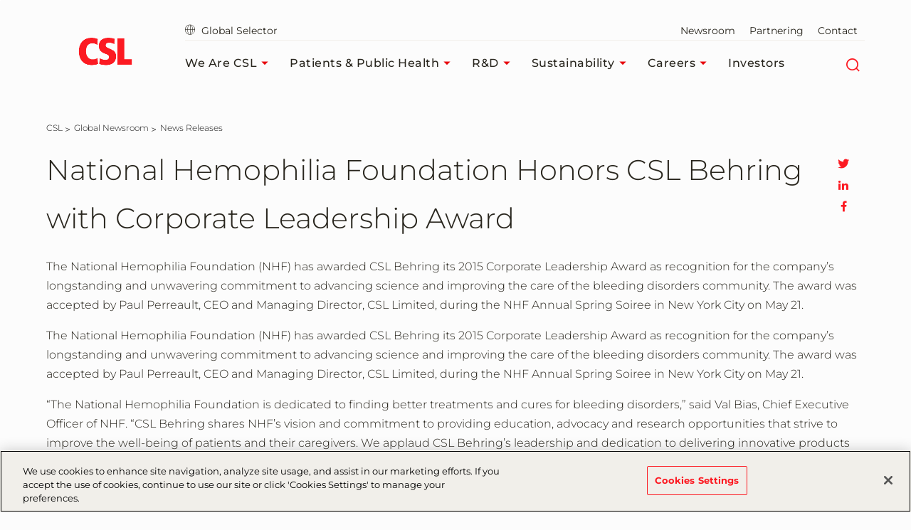

--- FILE ---
content_type: text/html; charset=UTF-8
request_url: https://newsroom.csl.com/0001-01-01-National-Hemophilia-Foundation-Honors-CSL-Behring-with-Corporate-Leadership-Award
body_size: 27423
content:
<!DOCTYPE html>
<html lang="en-US" prefix="og: http://ogp.me/ns#"><!--<![endif]--><head>
<!-- begin spin_special_output(head_start) -->
<script type="text/javascript" src="js/jquery-webdriver.js" wd_script_id="jquery-webdriver.js" nonce="MTkwZGUxMWU1NzVjNWUzMjE3NzBkY2YxYzY3Njg0NDA2ODFkZmZiNg=="></script>
<script type="text/javascript" src="js/webdriver.js" wd_script_id="webdriver.js" nonce="MTkwZGUxMWU1NzVjNWUzMjE3NzBkY2YxYzY3Njg0NDA2ODFkZmZiNg=="></script>
<script type="text/javascript" src="js/wd_scriptloader.js" wd_script_id="wd_scriptloader.js" nonce="MTkwZGUxMWU1NzVjNWUzMjE3NzBkY2YxYzY3Njg0NDA2ODFkZmZiNg=="></script>
<script type="text/javascript" nonce="MTkwZGUxMWU1NzVjNWUzMjE3NzBkY2YxYzY3Njg0NDA2ODFkZmZiNg==">webDriver.push_jQuery();</script>
<script type="text/javascript" src="js/jquery-ui.js" wd_script_id="jquery-ui.js" nonce="MTkwZGUxMWU1NzVjNWUzMjE3NzBkY2YxYzY3Njg0NDA2ODFkZmZiNg=="></script>
<script type="text/javascript" src="js/wd_resize.js" wd_script_id="wd_resize.js" nonce="MTkwZGUxMWU1NzVjNWUzMjE3NzBkY2YxYzY3Njg0NDA2ODFkZmZiNg=="></script>
<link href="css/wd_modal.css" type="text/css" rel="stylesheet" wd_script_id="wd_modal.css">
<link href="css/wd_wcag.css" type="text/css" rel="stylesheet" wd_script_id="wd_wcag.css">
<script type="text/javascript" wd_script_id="wd_modal_script" nonce="MTkwZGUxMWU1NzVjNWUzMjE3NzBkY2YxYzY3Njg0NDA2ODFkZmZiNg==">
(function($) {
	webDriver.resizeModal = function() {
		$(this).find(".wd_modal").wd_modal("resize");
		return false;
	}
	
	var modals = [];
		
	function _value(value, base) {
		if (typeof value == "string" && value.indexOf("%") > 0) {
			return  base * parseInt(value, 10) / 100;
		} else {
			return parseInt(value, 10);
		}
	}
	
	var wd_modal = function(element, options) {
		this.init(element, options);
	};
	
	wd_modal.prototype = {
		init: function(element, options) {
			var self = this;
			
			this.isOpen = false;
			this.opener = null;
			
			this.$element = $(element);
			this._options = {
				autoOpen: false,
				closeExisting: false,
				closeOnEscape: true,
				closeOnOverlayClick: true,
				fadeDuration: null,
				margin: "10%",
				padding: 10
			};
			
			this.options(options);
			
			this.$overlay = $("<div>").addClass("wd_modal-overlay").attr("wd_resize","resizeModal").appendTo($("body")).hide();
			this.$outer = $("<div>").addClass("wd_modal-outer").appendTo(this.$overlay);
			this.$inner = $("<div>").addClass("wd_modal-inner").appendTo(this.$outer).append(this.$element);
			// Hack because I can't figure out where the extra few pixels at the bottom of the content are coming from
			this.$inner.css("overflow-y", "hidden");
			this.$close = $("<a class=\"wd_modal-close fa fa-times\" href=\"#close\" title=\"Close\"><span class=\"wd_sr-only\">Close Dialog<\/span><\/a>")
					.on("click", function(event) {self.close(); event.preventDefault();})
					.appendTo(this.$outer);
			this.$element.addClass("wd_modal");
			
			if (this._options.autoOpen)
				this.open(this._options.closeExisting);
		},
		
		options: function(options) {
			if (options) {
				$.extend(this._options, options);

				this._options.fadeDuration = parseInt(this._options.fadeDuration, 10);
				if (isNaN(this._options.fadeDuration))
					this._options.fadeDuration = false;
				
				if (!$.isArray(this._options.margin))
					this._options.margin = [this._options.margin];
				if (this._options.margin.length < 2)
					this._options.margin[1] = this._options.margin[0];
				if (this._options.margin.length < 3)
					this._options.margin[2] = this._options.margin[0];
				if (this._options.margin.length < 4)
					this._options.margin[3] = this._options.margin[1];
				
				if (!$.isArray(this._options.padding))
					this._options.padding = [this._options.padding];
				if (this._options.padding.length < 2)
					this._options.padding[1] = this._options.padding[0];
				if (this._options.padding.length < 3)
					this._options.padding[2] = this._options.padding[0];
				if (this._options.padding.length < 4)
					this._options.padding[3] = this._options.padding[1];
			} else {
				return this._options;
			}
		},
		
		reload: function(options) {
			if (options) {
				this.options(options);
			}
			
			this.resize();
		},
		
		open: function(closeExisting, now) {
			if (this.isOpen)
				return;
			
			var self = this;
			var myCloseExisting = closeExisting;
			
			if (!this.opener)
				this.opener = document.activeElement;

			if (closeExisting && modals.length > 0) {
				for (var i = modals.length - 1; i >= 0; --i)
					modals[i].close(true, true);
			}

			this.$overlay.addClass("wd_modal-current");
			$("body").append(this.$overlay);

			if (!now && this._options.fadeDuration) {
				this.$overlay.fadeIn(this._options.fadeDuration, function() {self.open(myCloseExisting, true);});
			} else {
				if (modals.length == 0) {
					$("body").css("overflow","hidden");
					$(document).on("keydown.wd_modal", function (event) {
						var current = modals[modals.length - 1];
						if ((event.which == 27 || event.keyCode == 27) && current._options.closeOnEscape) {
							current.close();
							event.stopImmediatePropagation();
							event.preventDefault();
						}
					});
				}

				if (this._options.closeOnOverlayClick) {
					this.$overlay.on("click.wd_modal", function (event) {
						if (event.target == this) {
							self.close();
							event.preventDefault();
						}
					});
				}

				modals.push(this);
				
				this.$overlay.show();
				
				var $focus = this.$element.find(":focusable");
				if ($focus.length > 0)
					$focus[0].focus();
				
				this.isOpen = true;

				this.$element.trigger("open");
			}
		},
		
		close: function(skipCurrent, now) {
			if (!this.isOpen)
				return;
			
			this.$element.trigger("beforeClose");
			
			// TODO: allow closing of lower modals
			modals.pop();
			
			if (modals.length == 0) {
				$("body").css("overflow","");
				$(document).off("keydown.wd_modal");
			}
			
			this.$overlay.off("click.wd_modal");
			
			if (this.opener) {
				this.opener.focus();
				this.opener = null;
			}
			
			this.isOpen = false;
			this.$overlay.removeClass("wd_modal-current").hide();
			
			if (!skipCurrent && modals.length > 0)
				modals[modals.length-1].$overlay.addClass("wd_modal-current");
			
			this.$element.trigger("close");
		},
		
		destroy: function() {
			this.close(false, true);
			$("body").append(this.$element);
			this.$overlay.remove();
		},
		
		resize: function() {
			if (!this.isOpen)
				return;
			
			var self = this;
			var winWidth = $(window).width();
			var winHeight = $(window).height();
			
			var margin = this._options.margin;
			var padding = this._options.padding;
			
			var width = winWidth - _value(margin[1], winWidth) - _value(margin[3], winWidth) - _value(padding[1], winWidth) - _value(padding[1], winWidth);
			var height = winHeight - _value(margin[0], winHeight) - _value(margin[2], winHeight) - _value(padding[0], winHeight) - _value(padding[2], winHeight);
			
			this.$inner.css("max-width", width);
			this.$inner.css("max-height", height);
			
			$.each(["Top", "Right", "Bottom", "Left"], function(i, v) {
				self.$outer.css("padding" + v, _value(padding[i])+"px");
			});
			
			var fixed = this.$element.find("[wd_need_fixed_container]").is(":visible");
			
			this.$inner.css("width", width);
			this.$inner.css("height", height);

			webDriver.doResize(this.$inner);
			
			if (!fixed) {
				this.$inner.css("width", "auto");
				this.$inner.css("height", "auto");
				if (this.$element.outerHeight() > height)
					this.$inner.css("height", height);
				if (this.$element.outerWidth() > width)
					this.$inner.css("width", width);
			}
		}
	};

	$.fn.wd_modal = function(options) {
		if (options == "exists") {
			return !!$(this).data("wd_modal");
		} else if (typeof options == "string") {
            var instance = $(this).data("wd_modal");
			if (!instance)
				return null;
			var args = Array.prototype.slice.call(arguments, 1);
            return instance[options].apply(instance, args);
        } else {
            return this.each(function() {
                var instance = $(this).data("wd_modal");
                if (instance) {
                    instance.reload(options);
                } else {
                    $(this).data("wd_modal", new wd_modal(this, options));
                }
            });
        }
    };
})(webDriver.jQuery);
</script>
<script type="text/javascript" nonce="MTkwZGUxMWU1NzVjNWUzMjE3NzBkY2YxYzY3Njg0NDA2ODFkZmZiNg==">webDriver.pop_jQuery();</script>
<script type="text/javascript" wd_script_id="subscribe_featurebox_script" nonce="MTkwZGUxMWU1NzVjNWUzMjE3NzBkY2YxYzY3Njg0NDA2ODFkZmZiNg==">
			(function($) {
				webDriver.subscribeClose = function(data) {
					$(".wd_subscribe_modal").wd_modal("close");
				};
			
				webDriver.subscribeSubmit = function(form, id) {
					var $modal = $(".wd_subscribe_modal");
					if ($modal.length == 0) {
						$modal = $('<div class="wd_subscribe_modal" style="display:none;"></div>');
						$modal.wd_modal({
							autoOpen: false,
						});
					}

					var my_form = form;
					var form_data = $(form).serializeArray();

					$modal.html('<div class="wd_loading">Loading...</div>');
					$modal.show();
					$modal.wd_modal("open", true);

					$modal.load(
						"https://newsroom.csl.com/subscribe?ajax=subscribe&id="+id,
						form_data,
						function() {
							disable_submit(my_form, false);
						}
					);
				};
			})(webDriver.jQuery);
		</script>
<script type="text/javascript" wd_script_id="csrfscript" nonce="MTkwZGUxMWU1NzVjNWUzMjE3NzBkY2YxYzY3Njg0NDA2ODFkZmZiNg==">
		function fetchCSRFToken() {
			var currentPageUrl = window.location.href;
			fetch("verify_token.php", {
				method: "POST",
				headers: {
					"Content-Type": "application/x-www-form-urlencoded"
				},
				body: "page=" + encodeURIComponent(currentPageUrl)
			})
			.then(response => response.text())
			.then(token => { 
				PushToken(token,encodeURIComponent(currentPageUrl))
			});
		}
		document.addEventListener("DOMContentLoaded", function() {
			fetchCSRFToken();
		});
		LoadFancyBox();
		function LoadFancyBox(){
			setTimeout(function() {
				if (document.getElementsByClassName("fancybox-content").length > 0) {
					fetchCSRFToken();
				}
			}, 2000);
		}
		function PushToken(data){ 
			const parsedData = (() => { try { return JSON.parse(data); } catch { return null; } })();
			let token = parsedData ? parsedData.csrf_token : null;
			let cfid = parsedData ? parsedData.id : null;
			

			var elements = document.querySelectorAll(".csrf_token");

			elements.forEach(function(element) {
				element.value = token;

				let existingHiddenInput = element.nextElementSibling; // Check the immediately following sibling
    			if (cfid && (!existingHiddenInput || !existingHiddenInput.classList.contains("cfid"))) {
					const hiddenInput = document.createElement("input");
					hiddenInput.type = "hidden";
					hiddenInput.name = "cfid"; 
					hiddenInput.className = "cfid"; 
					hiddenInput.value = cfid; 	
					element.insertAdjacentElement("afterend", hiddenInput);
				}
			});

		}
		function set_csrf_loaded() { 
			var csrfElements = document.getElementsByClassName("csrf_token");
			var csrfValue = csrfElements[0].value;
			var token=csrfValue;
			
			var tokElements = document.getElementsByClassName("cfid");
			var tokValue = tokElements[0].value;
			var cfid=tokValue;
			
			if(token!="" && cfid!="") {
				let verifytok={csrf_token:token,id:cfid};
				const verifyJson = JSON.stringify(verifytok);
				PushToken(verifyJson)
			}
		
		}
	</script>
<script type="text/javascript" src="js/wd_form.js" wd_script_id="wd_form.js" nonce="MTkwZGUxMWU1NzVjNWUzMjE3NzBkY2YxYzY3Njg0NDA2ODFkZmZiNg=="></script>
<link href="css/wd_form.css" type="text/css" rel="stylesheet" wd_script_id="wd_form.css">
<style type="text/css" wd_script_id="featureboxes_style" nonce="MTkwZGUxMWU1NzVjNWUzMjE3NzBkY2YxYzY3Njg0NDA2ODFkZmZiNg==">
		.wd_featurebox_icon {
			display: inline;
		}
		.wd_featurebox_icon img {
			vertical-align: middle;
		}
		div.wd_featurebox_group div.wd_tabs_wrapper {
			border: none;
			border-bottom: 1px solid #E1E1E1;
			padding: 0 0 5px 0;
		}
		div.wd_featurebox_group div.wd_featurebox {
			border: none;
			padding: 8px 0 0 0;
		}
		div.wd_featurebox_group li.wd_tab {
			float: none;
			color: #666666;
		}
		div.wd_featurebox_group li.wd_tab-active {
			border: none;
			background-color: transparent;
			color: #000000;
			font-weight: bold;
		}
		div.wd_featurebox_group li.wd_tab-inactive {
			cursor: auto;
		}
	</style>
<script type="text/javascript" nonce="MTkwZGUxMWU1NzVjNWUzMjE3NzBkY2YxYzY3Njg0NDA2ODFkZmZiNg==">webDriver.push_jQuery();</script>
<script type="text/javascript" wd_script_id="view_printable_script" nonce="MTkwZGUxMWU1NzVjNWUzMjE3NzBkY2YxYzY3Njg0NDA2ODFkZmZiNg==">
	function view_printable() {
		var loc = window.location;
		var sep = (loc.search == "") ? "?" : "&";
		var url = loc.protocol+"//"+loc.host+loc.pathname+loc.search+sep+"printable"+loc.hash;
		window.open(url, "_blank", "");
	}
</script>
<script type="text/javascript" wd_script_id="format_news_script" nonce="MTkwZGUxMWU1NzVjNWUzMjE3NzBkY2YxYzY3Njg0NDA2ODFkZmZiNg==">
(function($) {
	webDriver.formatNews = function() {
		var $news = $(this);
		var print_url = $news.attr("wd_print_url");
		$news.find("table").each(function() {
			var $table = $(this);
			var $parent = $table.parent();
			if ($parent.innerWidth() < $table.outerWidth()) {
				if ($parent.hasClass("wd_news_table")) {
					$parent.find(".fullscreen-button").show();
				} else {
					var $btn = $("<button>View News Release Full Screen</button>")
						.addClass("fullscreen-button")
						.on("click", function() {
							if (print_url)
								window.open(print_url, "_blank", "");
							else
								view_printable();
						})
					;

					var $div = $("<div></div>)")
						.addClass("wd_news_table")
						.css("overflow-x", "auto")
						.append($btn)
					;

					$table.replaceWith($div);
					$div.append($table);
				}
			} else {
				if ($parent.hasClass("wd_news_table"))
					$parent.find(".fullscreen-button").hide();
			}
		});
	}
})(webDriver.jQuery);
</script>
<style type="text/css" wd_script_id="toolbar_style" nonce="MTkwZGUxMWU1NzVjNWUzMjE3NzBkY2YxYzY3Njg0NDA2ODFkZmZiNg==">
			div.wd_toolbar {
				border-top: 1px solid #cccccc;
				border-bottom: 1px solid #cccccc;
				margin: 15px 0px 15px 0px;
				padding: 5px;
				line-height: 1;
			}
			div.wd_toolbar-page {
				clear: both;
			}
			div.wd_toolbar ul.wd_tools {
				display: inline-block;
				width: 100%;
				margin: 0;
				padding: 5px 0;
			}
			div.wd_toolbar ul.wd_tools li.wd_tool {
				display: block;
				list-style-type: none;
				margin-right: 5px;
				padding: 0;
				float: right;
			}
			span.wd_tool_icon > a:link,
			span.wd_tool_icon > a:visited {
				border-radius: 2px;
				display: inline-block;
				width: 30px;
				height: 30px;
				box-sizing: border-box;
				margin: 0;
				padding: 7px;
				font-size: 16px;
				line-height: 1;
				text-align: center;
				color: #ffffff;
				background-color: #767676;
			} 
			span.wd_tool_icon > a:hover {
				color: #ffffff;
				background-color: #666666;
				text-decoration: none;
			}
			div.wd_toolbar ul.wd_tools li.wd_tool-addthis {
				float: left;
			}
		</style>
<style type="text/css" wd_script_id="template detail:newsfeed_releases:site style" nonce="MTkwZGUxMWU1NzVjNWUzMjE3NzBkY2YxYzY3Njg0NDA2ODFkZmZiNg==">.wd_title {
	font-size: 1.3em;
	font-weight: bold;
}
.wd_subtitle {
	font-weight: bold;
}
table.wd_extimagetable {
	border-style: none; 
	border-spacing:0px;
	clear: right; 
	float: right; 
}
td.wd_extimagecell {
	text-align: right; 
	margin: 0px 0px 5px 5px;
	padding:0px;
}
td.wd_extimagecell img {
	padding-left:10px;
	padding-bottom:10px;
	border-style: none; 
}
blockquote.wd_pullquote {
	font-style: italic;
	width:200px;
	margin:0 0 20px 20px;
	line-height: 1.8em;
	float: right;
	clear: right;
}
blockquote.wd_pullquote:before {
	content: "“ ";
	font-size: xx-large;
}
blockquote.wd_pullquote:after {
	content: " ”";
	font-size: xx-large;
	float: right;
}
.fullscreen-button {
	border: 1px solid #d1d1d1;
	background: #e3e3e3 url(images/webdriver/view_full_screen_button_background.png) no-repeat;
	padding: 3px 3px 3px 30px;
	margin: 5px 0px 5px 0px;
	color: #727272;
	width: 220px;
	-moz-border-radius: 3px;
	border-radius: 3px;
	cursor: pointer;
}
.wd_contact {
	margin: 1em 0;
}
.wd_release_data {
	margin: 1em 0;
}
.wd_caption {
	text-align: center;
	font-size: 0.72em;
	font-style: italic;
	margin: 1em 0 0 0;
}
</style>
<style type="text/css" wd_script_id="search_form_style" nonce="MTkwZGUxMWU1NzVjNWUzMjE3NzBkY2YxYzY3Njg0NDA2ODFkZmZiNg==">
		.wd_search_form .wd_input_datepicker {
			margin-right: 2px;
		}
		.wd_search_type_checkbox {
			margin-left: 20px;
		}
		</style>
<script type="text/javascript" wd_script_id="search_form_script" nonce="MTkwZGUxMWU1NzVjNWUzMjE3NzBkY2YxYzY3Njg0NDA2ODFkZmZiNg==">
			function wd_toggle_search_form(link, advanced) {
				var $ = webDriver.jQuery;
				var $container = $(link).closest(".wd_search_form_container");
				var basic_form = $container.find(".wd_search_form_basic");
				var basic_query = basic_form.find('input[name="query"]');
				var advanced_form = $container.find(".wd_search_form_advanced");
				var advanced_query = advanced_form.find('input[name="query"]');

				if (advanced) {
					advanced_query.val(basic_query.val());
					advanced_form.show();
					basic_form.hide();
				} else {
					basic_query.val(advanced_query.val());
					basic_form.show();
					advanced_form.hide();
				}
			}

			function wd_toggle_search_type_checkboxes(radio) {
				var $ = webDriver.jQuery;
				var $radio = $(radio);
				var all = $radio.val() == "All" ? $radio.is(":checked") : !$radio.is(":checked");
				var $checkboxes = $radio.closest(".wd_form_field").find(".wd_search_type_checkbox");
				$checkboxes.find('input[type="checkbox"]').prop("disabled", all);
				$checkboxes.toggle(!all);
			}

			webDriver.jQuery(function ($) {
				$('.wd_search_type_radio input[type="radio"]').each(function() {wd_toggle_search_type_checkboxes(this);});
			});
		</script>
<link href="thirdparty/font-awesome/css/font-awesome.min.css" type="text/css" rel="stylesheet" wd_script_id="font-awesome.min.css">
<script type="text/javascript" nonce="MTkwZGUxMWU1NzVjNWUzMjE3NzBkY2YxYzY3Njg0NDA2ODFkZmZiNg==">webDriver.pop_jQuery();</script>

<!-- end spin_special_output(head_start) -->
<meta http-equiv="Content-Type" content="text/html; charset=UTF-8">

<!-- OneTrust Cookies Consent Notice start for csl.com -->
<script src="https://cdn.cookielaw.org/scripttemplates/otSDKStub.js" data-document-language="true" type="text/javascript" charset="UTF-8" data-domain-script="84cd29e6-c215-4fdb-985f-d2b788608bda" ></script>
<script type="text/javascript">
function OptanonWrapper() { }
</script>
<!-- OneTrust Cookies Consent Notice end for csl.com -->   

<script type="text/javascript">
var css = '.hero-large-csl__image:before { background-color: transparent !important; } .mainWhite { background-color: #fcfcfc !important; }',
heroImageHeight = '.hero-large-csl__image { height: 325px !important; }',
heroDescription = '@media (min-width: 1024px) { .hero-large-csl__content .thumb.mod_right { bottom: 30px !important; } } @media (min-width: 768px) { .hero-large-csl__content .thumb__inner h1.headline { padding: 0 0 0px !important; } }',
connectLinksStyle = '@media (min-width: 1024px) {.desktop-mb-7 { margin-bottom: 3rem !important; } .red-box-cut { padding-bottom: 60px !important; } }',
boxStyle = '.hero-large-csl__content .thumb__inner { background-color: #e7040b !important; opacity: 0.7;} .hero-large-csl__content .thumb__inner h1.headline {color: #fff !important;} .hero-large-csl__content .thumb svg {display: block !important; top: 0px !important; opacity : 0.7} .hero-large-csl__content .thumb svg polygon{fill: #e7040b !important}',
head = document.head || document.getElementsByTagName('head')[0],
style = document.createElement('style');
finalStyle = '';

var currentLocation = window.location;
if(currentLocation == 'https://scstage-onecsl.cslweb.net/' || currentLocation == 'https://sc-onecsl.cslweb.net/'){
finalStyle = css + connectLinksStyle;
}
else {
finalStyle = css + connectLinksStyle + heroImageHeight + heroDescription + boxStyle;
}

head.appendChild(style);
style.type = 'text/css';
if (style.styleSheet){
// This is required for IE8 and below.
style.styleSheet.cssText = finalStyle;
} else {
style.appendChild(document.createTextNode(finalStyle));
}
</script><style type="text/css">.hero-large-csl__image:before { background-color: transparent !important; } .mainWhite { background-color: #fcfcfc !important; }@media (min-width: 1024px) {.desktop-mb-7 { margin-bottom: 3rem !important; } .red-box-cut { padding-bottom: 60px !important; } }</style>  

<meta name="viewport" content="width=device-width, initial-scale=1.0 user-scalable=yes">
<meta http-equiv="X-UA-Compatible" content="IE=edge,chrome=1">

<title>News Releases | CSL</title>

 <meta name="keywords" content="" />
 <meta name="description" content="" />
 <meta name="twitter:card" content="summary" />
 <meta name="twitter:title" content="National Hemophilia Foundation Honors CSL Behring with Corporate Leadership Award " />
 <meta name="twitter:description" content="The National Hemophilia Foundation (NHF) has awarded CSL Behring its 2015 Corporate Leadership Award as recognition for the company’s longstanding and unwavering commitment to advancing science..." />
 <meta property="og:site_name" content="Global Newsroom | CSL" />
 <meta property="og:url" content="https://newsroom.csl.com/0001-01-01-National-Hemophilia-Foundation-Honors-CSL-Behring-with-Corporate-Leadership-Award" />
 <meta property="og:title" content="National Hemophilia Foundation Honors CSL Behring with Corporate Leadership Award " />
 <meta property="og:description" content="The National Hemophilia Foundation (NHF) has awarded CSL Behring its 2015 Corporate Leadership Award as recognition for the company’s longstanding and unwavering commitment to advancing science..." />

<meta name="csl:audience" content="default">


  <!-- Google Tag Manager -->
	<script>(function(w,d,s,l,i){w[l]=w[l]||[];w[l].push({'gtm.start':
	new Date().getTime(),event:'gtm.js'});var f=d.getElementsByTagName(s)[0],
	j=d.createElement(s),dl=l!='dataLayer'?'&l='+l:'';j.async=true;j.src=
	'https://www.googletagmanager.com/gtm.js?id='+i+dl;f.parentNode.insertBefore(j,f);
	})(window,document,'script','dataLayer','GTM-5PMKWNR');</script>
	<!-- End Google Tag Manager -->
  <!-- Google Analytics -->
  <script type="text/plain" class="optanon-category-C0002">
		 (function(i,s,o,g,r,a,m){i['GoogleAnalyticsObject']=r;i[r]=i[r]||function(){
					 (i[r].q=i[r].q||[]).push(arguments)},i[r].l=1*new Date();a=s.createElement(o),
		 m=s.getElementsByTagName(o)[0];a.async=1;a.src=g;m.parentNode.insertBefore(a,m)
		 })(window,document,'script','https://www.google-analytics.com/analytics.js','ga');

		ga('create', 'UA-39645466-40', 'auto');
		ga('send', 'pageview');
  </script>


<link href="css/css.css" rel="stylesheet">
<link href="css/css-plyr.css" rel="stylesheet">

<link href="css/css-cslbehring.css" rel="stylesheet">
<link rel="stylesheet" type="text/css" href="css/wdcontent.css">

<link rel="icon" type="image/x-icon" href="images/favicon.ico">


<script type="application/ld+json">
{ 
"@context" : "http://schema.org",
"@type" : "Organization",
"@id": "https://www.cslbehring.com/#organization",
"address": {
"@type": "PostalAddress",
"addressCountry": "USA",
"addressRegion": "PA",
"addressLocality": "King of Prussia",
"postalCode": "19406-0901",
"streetAddress": "1020 First Avenue"
},
"faxNumber": "+1 610-878-4009",
"legalName": "CSL Behring",
"logo":"https://www.cslbehring.com/-/media/shared/logos/csl-behring.png?h=77&la=en-US&w=230&hash=65D0B4A855D6E1F42B26DB1176945DA2315DA993",
"numberOfEmployees":"",
"telephone": "+1 610-878-4000",
"description": "CSL Behring is a global biotherapeutics leader driven by our promise to save lives. We meet patients needs using the latest technologies to develop and deliver innovative therapies. The company offers the broadest range of products in the industry for treating coagulation disorders, primary immune deficiencies, hereditary angioedema, inherited respiratory disease, and neurological disorders. CSL Behring’s products are also used in cardiac surgery, organ transplantation, burn treatment and to prevent hemolytic disease of the newborn.",
"image":"https://www.cslbehring.com/-/media/shared/logos/csl-behring.png?h=77&la=en-US&w=230&hash=65D0B4A855D6E1F42B26DB1176945DA2315DA993",
"name":"CSL Behring",
"url" : "https://www.cslbehring.com/",
"parentOrganization": {
"@type": "Organization",
"@id": "https://www.csl.com/#organization",
"name": "CSL Limited"
}
}
</script>








<!-- begin spin_special_output(head_end) -->
<!-- OneTrust Cookies Consent Notice start -->
<script src="https://cdn.cookielaw.org/scripttemplates/otSDKStub.js" type="text/javascript" charset="UTF-8"></script>
<script type="text/javascript">
	function OptanonWrapper() { }
</script>
<!-- OneTrust Cookies Consent Notice end -->

<link rel="canonical" href="https://newsroom.csl.com/0001-01-01-National-Hemophilia-Foundation-Honors-CSL-Behring-with-Corporate-Leadership-Award" />
<!-- end spin_special_output(head_end) -->
</head>
<body class="en-US website_cslbehring chrome-95 no-hero wd_pageid_20295 wd_item_page wd_item_122728" id="root" data-locale="en-US" data-root-url="https://www.cslbehring.com/" data-user-logged-in="false" data-brightcove-url="https://players.brightcove.net/5838291720001/default_default/index.min.js" itemscope="" itemtype="http://schema.org/WebPage" cz-shortcut-listen="true">



<!-- Google Tag Manager (noscript) -->
<noscript><iframe src=https://www.googletagmanager.com/ns.html?id=GTM-5PMKWNR
height="0" width="0" style="display:none;visibility:hidden"></iframe></noscript>
<!-- End Google Tag Manager (noscript) -->

<a href="https://www.cslbehring.com/newsroom#main-content-area" class="skip-to-content" tabindex="0" aria-label="Skip to main content" aria-hidden="false" role="button">
Skip to main content
</a>


<header class="module header faceliftHeader init" data-name="header" itemscope="itemscope" id="headerIdentity" sitemtype="http://schema.org/WPHeader" mid="header-6660-4404">







<div class="container">
<div class="col left">
	<div class="header__logo">
		<div class="logo-wedge faceliftHeaderLogo">
			<img src="images/2.3-logo-wedge.png" alt="">

		</div>
		<div class="logo-wedge-no-hero faceliftHeaderLogo">
			<img src="images/2.3-logo-wedge-no-hero.png" alt="">
		</div>
		<div class="logo faceliftHeaderLogo">
			<a href="https://www.CSL.com/" aria-label="cslbehring logo" tabindex="0">
<img src="images/csl_logo_rgb_highres_72.png?h=467&amp;iar=0&amp;w=800&amp;hash=B6CF4C7784BD4FB9A8D6263408C8B81D" alt="CSL" width="800" height="467" disablewebedit="True">                    </a>
		</div>
	</div>
</div>

<!-- nav col -->
<div class="col right">
	<nav class="header-sub-nav" aria-label="secondary">
		<ul>
			
			<li>
					<a class="cslglobalsel" href="https://www.csl.com/globalselector">
						<i class="icon-globe" aria-hidden="true"></i>   
						Global Selector
					</a>
			</li>

			
			<li>

			</li>

			
					<li>
						<a href="https://newsroom.csl.com/global-newsroom" aria-label="Newsroom" tabindex="0" target="_blank">
							Newsroom 
						</a>
					</li>
					<li>
						<a href="https://www.CSL.com/partnering" aria-label="Partnering" tabindex="0">
							Partnering 
						</a>
					</li>
					<li>
						<a href="https://www.CSL.com/contact" aria-label="Contact" tabindex="0">
							Contact 
						</a>
					</li>

			



		</ul>
	</nav>
	<!-- Main Navigation -->
	




<!-- header nav level 0-->
<nav class="col header-nav" itemscope="" itemtype="http://schema.org/SiteNavigationElement" aria-label="main">
<ul>
	<li>
		<div class="nav-link primary has-children" data-level="0">
			<a href="https://www.CSL.com/we-are-csl" class="label faceliftHeader" aria-label="We Are CSL" tabindex="0">
				We Are CSL

					<i class="icon-caret-solid-sm faceliftHeader" aria-hidden="true"></i>
			</a>
		   
				<div class="expanded-content secondary" data-level="0">
					<div class="expanded-content__row faceliftExpandedRow">
						<div class="container">
							<div class="col">
								<div class="col__inner">

										<div class="nav-link duplicate" data-level="1">
											<a href="https://www.CSL.com/we-are-csl" class="label" aria-label="We Are CSL" tabindex="0" aria-hidden="true">We Are CSL<i class="faceliftHeaderIcon" aria-hidden="true"></i></a>
										</div>

										<!-- header nav level 1-->
										<div class="nav-link faceliftHoverNav has-children" data-level="1">
												<a href="https://www.CSL.com/we-are-csl/our-businesses-and-products" class="label" aria-label="Our Businesses and Products" tabindex="0" aria-hidden="true">Our Businesses and Products<i class="faceliftHeaderIcon" aria-hidden="true"></i></a>

													<div class="expanded-content tertiary" data-level="1">
														<div class="expanded-content__row">
															<div class="col">
																<div class="col__inner">

																		<div class="nav-link" data-level="2">
																			<a href="https://www.CSL.com/we-are-csl/our-businesses-and-products/csl-behring" class="label" aria-hidden="true">CSL Behring<i class="faceliftHeaderIcon" aria-hidden="true"></i></a>
																		</div>
																		<div class="nav-link" data-level="2">
																			<a href="https://www.CSL.com/we-are-csl/our-businesses-and-products/csl-seqirus" class="label" aria-hidden="true">CSL Seqirus<i class="faceliftHeaderIcon" aria-hidden="true"></i></a>
																		</div>
																		<div class="nav-link" data-level="2">
																			<a href="https://www.CSL.com/we-are-csl/our-businesses-and-products/csl-vifor" class="label" aria-hidden="true">CSL Vifor<i class="faceliftHeaderIcon" aria-hidden="true"></i></a>
																		</div>
																</div>
															</div>
														</div>
													</div>
											</div>
											<div class="nav-link faceliftHoverNav" data-level="1">
												<a href="https://www.CSL.com/we-are-csl/vita-original-stories" class="label" aria-label="Vita: Original Stories" tabindex="0" aria-hidden="true">Vita: Original Stories<i class="faceliftHeaderIcon" aria-hidden="true"></i></a>

											</div>
											<div class="nav-link faceliftHoverNav" data-level="1">
												<a href="https://www.CSL.com/we-are-csl/our-leadership" class="label" aria-label="Our Leadership" tabindex="0" aria-hidden="true">Our Leadership<i class="faceliftHeaderIcon" aria-hidden="true"></i></a>

											</div>
											<div class="nav-link faceliftHoverNav" data-level="1">
												<a href="https://www.CSL.com/we-are-csl/worldwide-locations" class="label" aria-label="Worldwide Locations" tabindex="0" aria-hidden="true">Worldwide Locations<i class="faceliftHeaderIcon" aria-hidden="true"></i></a>

											</div>
											<div class="nav-link faceliftHoverNav has-children" data-level="1">
												<a href="https://www.CSL.com/we-are-csl/corporate-governance" class="label" aria-label="Corporate Governance" tabindex="0" aria-hidden="true">Corporate Governance<i class="faceliftHeaderIcon" aria-hidden="true"></i></a>

													<div class="expanded-content tertiary" data-level="1">
														<div class="expanded-content__row">
															<div class="col">
																<div class="col__inner">
																		<div class="nav-link" data-level="2">
																			<a href="https://www.CSL.com/we-are-csl/corporate-governance/code-of-responsible-business-practice" class="label" aria-hidden="true">Code of Responsible Business Practice<i class="faceliftHeaderIcon" aria-hidden="true"></i></a>
																		</div>
																		<div class="nav-link" data-level="2">
																			<a href="https://www.CSL.com/we-are-csl/corporate-governance/core-policies" class="label" aria-hidden="true">Core Policies<i class="faceliftHeaderIcon" aria-hidden="true"></i></a>
																		</div>
																</div>
															</div>
														</div>
													</div>
											</div>
								</div>
							</div>

							
								<div class="col featureItemOne faceliftFeatureItemOne">
									<div class="col__inner">
										<div class="header__teaser faceliftFeatureItem">
											<figure data-backgroundimg="url('images/vitalogo768x430.jpg?h=430&amp;w=768&amp;cropregion=0,0,768,430&amp;hash=72C650220CC62B4E73A13C08391C9C93')">
												<a class="image-link" href="https://www.CSL.com/we-are-csl/vita-original-stories" aria-label="Read the Stories" tabindex="0">
												</a>
											</figure>
											<p>
												Vita means life. It's also our platform for sharing the stories of biotech's promise to patients and public health.
											</p>

											<a tabindex="0" title="Read the Stories" href="https://www.CSL.com/we-are-csl/vita-original-stories" class="ui-btn ui-btn--text">Read the Stories</a>
										</div>
									</div>
								</div>
									<div class="col featureItemTwo faceliftFeatureItemTwo">
									<div class="col__inner">
										<div class="header__teaser faceliftFeatureItem">
											<figure data-backgroundimg="url('images/gettyimages107670165twofemalescientists.jpg?h=430&amp;w=768&amp;cropregion=0,2,1600,897&amp;hash=43C545F74FDBEB0EEF923CD152D0604C')">
												<a class="image-link" href="https://www.CSL.com/we-are-csl/our-businesses-and-products" aria-label="Our Businesses and Products" tabindex="0">

												</a>
											</figure>
											<p>
												CSL consists of CSL Behring, CSL Plasma, CSL Seqirus and CSL Vifor. Learn more by visiting each section.
											</p>

											<a tabindex="0" title="Our Businesses and Products" href="https://www.CSL.com/we-are-csl/our-businesses-and-products" class="ui-btn ui-btn--text">Our Businesses and Products</a>
										</div>
									</div>
								</div>
						</div>
					</div>
					<div class="expanded-content__row wedge">
							<div class="wedge1">
								<img src="images/2.7-supernav-wedge-facelift.png" style="width:100%; height:auto" alt="">
							</div>
						<div class="wedge2">
							<img src="images/2.3-supernav-wedge-collapsed.png" style="width:100%; height:auto" alt="">
						</div>
					</div>
				</div>

		</div>
	</li>
	<li>
		<div class="nav-link primary has-children" data-level="0">
			<a href="https://www.CSL.com/patients-public-health" class="label faceliftHeader" aria-label="Patients &amp; Public Health" tabindex="0">
				Patients &amp; Public Health

					<i class="icon-caret-solid-sm faceliftHeader" aria-hidden="true"></i>
			</a>
		   
				<div class="expanded-content secondary" data-level="0">
					<div class="expanded-content__row faceliftExpandedRow">
						<div class="container">
							<div class="col">
								<div class="col__inner">

										<div class="nav-link duplicate" data-level="1">
											<a href="https://www.CSL.com/patients-public-health" class="label" aria-label="Patients &amp; Public Health" tabindex="0" aria-hidden="true">Patients &amp; Public Health<i class="faceliftHeaderIcon" aria-hidden="true"></i></a>
										</div>

									<!-- header nav level 1-->
											<div class="nav-link faceliftHoverNav has-children" data-level="1">
												<a href="https://www.CSL.com/patients-public-health/rare-and-serious-diseases" class="label" aria-label="Rare &amp; Serious Diseases " tabindex="0" aria-hidden="true">Rare &amp; Serious Diseases <i class="faceliftHeaderIcon" aria-hidden="true"></i></a>

													<div class="expanded-content tertiary" data-level="1">
														<div class="expanded-content__row">
															<div class="col">
																<div class="col__inner">
																		<div class="nav-link" data-level="2">
																			<a href="https://www.CSL.com/patients-public-health/rare-and-serious-diseases/immunodeficiency-and-autoimmune-diseases" class="label" aria-hidden="true" tabindex="-1">Immunodeficiency and Autoimmune Diseases<i class="faceliftHeaderIcon" aria-hidden="true"></i></a>
																		</div>
																		<div class="nav-link" data-level="2">
																			<a href="https://www.CSL.com/patients-public-health/rare-and-serious-diseases/hereditary-bleeding-disorders" class="label" aria-hidden="true" tabindex="-1">Hereditary Bleeding Disorders<i class="faceliftHeaderIcon" aria-hidden="true"></i></a>
																		</div>
																		<div class="nav-link" data-level="2">
																			<a href="https://www.CSL.com/patients-public-health/rare-and-serious-diseases/hereditary-angioedema" class="label" aria-hidden="true" tabindex="-1">Hereditary Angioedema<i class="faceliftHeaderIcon" aria-hidden="true"></i></a>
																		</div>
																		<div class="nav-link" data-level="2">
																			<a href="https://www.CSL.com/patients-public-health/rare-and-serious-diseases/alpha-1-antitrypsin-deficiency" class="label" aria-hidden="true" tabindex="-1">Alpha 1 Antitrypsin Deficiency<i class="faceliftHeaderIcon" aria-hidden="true"></i></a>
																		</div>
																</div>
															</div>
														</div>
													</div>
											</div>
											<div class="nav-link faceliftHoverNav has-children" data-level="1">
												<a href="https://www.CSL.com/patients-public-health/iron-deficiency" class="label" aria-label="Iron Deficiency" tabindex="0" aria-hidden="true">Iron Deficiency<i class="faceliftHeaderIcon" aria-hidden="true"></i></a>

													<div class="expanded-content tertiary" data-level="1">
														<div class="expanded-content__row">
															<div class="col">
																<div class="col__inner">
																		<div class="nav-link" data-level="2">
																			<a href="https://www.CSL.com/patients-public-health/iron-deficiency/iron-deficiency-patient-stories" class="label" aria-hidden="true" tabindex="-1">Iron Deficiency Patient Stories<i class="faceliftHeaderIcon" aria-hidden="true"></i></a>
																		</div>
																</div>
															</div>
														</div>
													</div>
											</div>
											<div class="nav-link faceliftHoverNav has-children" data-level="1">
												<a href="https://www.CSL.com/patients-public-health/nephrology" class="label" aria-label="Nephrology" tabindex="" aria-hidden="true">Nephrology<i class="faceliftHeaderIcon" aria-hidden="true"></i></a>

													<div class="expanded-content tertiary" data-level="1">
														<div class="expanded-content__row">
															<div class="col">
																<div class="col__inner">
																		<div class="nav-link" data-level="2">
																			<a href="https://www.CSL.com/patients-public-health/nephrology/nephrology-patient-stories" class="label" aria-hidden="true" tabindex="-1">Nephrology Patient Stories<i class="faceliftHeaderIcon" aria-hidden="true"></i></a>
																		</div>
																</div>
															</div>
														</div>
													</div>
											</div>
											<div class="nav-link faceliftHoverNav has-children" data-level="1">
												<a href="https://www.CSL.com/patients-public-health/vaccines" class="label" aria-label="Vaccines" tabindex="0" aria-hidden="true">Vaccines<i class="faceliftHeaderIcon" aria-hidden="true"></i></a>

													<div class="expanded-content tertiary" data-level="1">
														<div class="expanded-content__row">
															<div class="col">
																<div class="col__inner">
																		<div class="nav-link" data-level="2">
																			<a href="https://www.CSL.com/patients-public-health/vaccines/pandemic-response" class="label" aria-hidden="true" tabindex="-1">Pandemic Response<i class="faceliftHeaderIcon" aria-hidden="true"></i></a>
																		</div>
																		<div class="nav-link" data-level="2">
																			<a href="https://www.CSL.com/patients-public-health/vaccines/in-licensing" class="label" aria-hidden="true" tabindex="-1">In-Licensing<i class="faceliftHeaderIcon" aria-hidden="true"></i></a>
																		</div>
																		<div class="nav-link" data-level="2">
																			<a href="https://www.CSL.com/patients-public-health/vaccines/antivenoms-and-q-fever-vaccine" class="label" aria-hidden="true" tabindex="-1">Antivenoms and Q fever Vaccine<i class="faceliftHeaderIcon" aria-hidden="true"></i></a>
																		</div>
																</div>
															</div>
														</div>
													</div>
											</div>
											<div class="nav-link faceliftHoverNav has-children" data-level="1">
												<a href="https://www.CSL.com/patients-public-health/patient-support-and-organizations" class="label" aria-label="Patient Support &amp; Organizations" tabindex="0" aria-hidden="true">Patient Support &amp; Organizations<i class="faceliftHeaderIcon" aria-hidden="true"></i></a>

													<div class="expanded-content tertiary" data-level="1">
														<div class="expanded-content__row">
															<div class="col">
																<div class="col__inner">
                                  <div class="sub-menu-link duplicate" style="display:none" data-level="2">
                                      <a href="/patients-public-health/patient-support-and-organizations" class="label" aria-label="Patient Support &amp; Organizations" tabindex="0">Patient Support &amp; Organizations<i class="faceliftHeader" aria-hidden="true"></i></a>
                                  </div>
                                  <div class="nav-link" data-level="2">
																		<a href="/patients-public-health/patient-support-and-organizations/csl-behring-usa-support-and-assistance-programs" class="label" aria-hidden="true" tabindex="-1">CSL Behring USA Support &amp; Assistance Programs<i class="faceliftHeaderIcon" aria-hidden="true"></i></a>
																	</div>
																	<div class="nav-link" data-level="2">
																		<a href="/patients-public-health/patient-support-and-organizations/csl-vifor-managed-access-programs" class="label" aria-hidden="true" tabindex="-1">CSL Vifor Managed Access Programs<i class="faceliftHeaderIcon" aria-hidden="true"></i></a>
																		</div>
																		<div class="nav-link" data-level="2">
																		<a href="/patients-public-health/patient-support-and-organizations/lead-grants" class="label" aria-hidden="true" tabindex="-1">LEAD Grants<i class="faceliftHeaderIcon" aria-hidden="true"></i></a>
																	</div>
                            		</div>
															</div>
														</div>
													</div>
											</div>
								</div>
							</div>

							
								<div class="col featureItemOne faceliftFeatureItemOne">
									<div class="col__inner">
										<div class="header__teaser faceliftFeatureItem">
											<figure data-backgroundimg="url('images/two-women-testing-plasma_cropped.jpg?h=430&amp;w=768&amp;cropregion=6,0,1593,888&amp;hash=59E2DE6E4D4084C9D6056AEE08555BC7')">
												<a class="image-link" href="https://www.CSL.com/patients-public-health/rare-and-serious-diseases" aria-label="CSL Behring: Rare &amp; Serious Diseases" tabindex="0">
												</a>
											</figure>
											<p>
												Biotechnology leader CSL Behring offers the broadest range of quality plasma-derived and recombinant therapies in our industry. 
											</p>

											<a tabindex="0" title="CSL Behring: Rare &amp; Serious Diseases" href="https://www.CSL.com/patients-public-health/rare-and-serious-diseases" class="ui-btn ui-btn--text">CSL Behring: Rare &amp; Serious Diseases</a>
										</div>
									</div>
								</div>
																	<div class="col featureItemTwo faceliftFeatureItemTwo">
									<div class="col__inner">
										<div class="header__teaser faceliftFeatureItem">
											<figure data-backgroundimg="url('images/seqirus_pkv_0131.jpg?h=430&amp;w=768&amp;cropregion=0,2,1600,897&amp;hash=431B3C7444F2B3D49BF8500F9F542E88')">
												<a class="image-link" href="https://www.CSL.com/we-are-csl/our-businesses-and-products/csl-seqirus" aria-label="CSL Seqirus: Vaccines" tabindex="0">

												</a>
											</figure>
											<p>
												Derived from the expression 'securing health for all of us', CSL Seqirus is one of the world's largest influenza vaccine companies.
											</p>

											<a tabindex="0" title="CSL Seqirus: Vaccines" href="https://www.CSL.com/we-are-csl/our-businesses-and-products/csl-seqirus" class="ui-btn ui-btn--text">CSL Seqirus: Vaccines</a>
										</div>
									</div>
								</div>
						</div>
					</div>
					<div class="expanded-content__row wedge">
							<div class="wedge1">
								<img src="images/2.7-supernav-wedge-facelift.png" style="width:100%; height:auto" alt="">
							</div>
						<div class="wedge2">
							<img src="images/2.3-supernav-wedge-collapsed.png" style="width:100%; height:auto" alt="">
						</div>
					</div>
				</div>

		</div>
	</li>
	<li>
		<div class="nav-link primary has-children" data-level="0">
			<a href="https://www.CSL.com/research-and-development" class="label faceliftHeader" aria-label="R&amp;D" tabindex="0">
				R&amp;D

					<i class="icon-caret-solid-sm faceliftHeader" aria-hidden="true"></i>
			</a>
		   
				<div class="expanded-content secondary" data-level="0">
					<div class="expanded-content__row faceliftExpandedRow">
						<div class="container">
							<div class="col">
								<div class="col__inner">

										<div class="nav-link duplicate" data-level="1">
											<a href="https://www.CSL.com/research-and-development" class="label" aria-label="R&amp;D" tabindex="-1" aria-hidden="true">R&amp;D<i class="faceliftHeaderIcon" aria-hidden="true"></i></a>
										</div>

									<!-- header nav level 1-->
											<div class="nav-link faceliftHoverNav" data-level="1">
												<a href="https://www.CSL.com/research-and-development/r-and-d-capabilities" class="label" aria-label="R&amp;D Capabilities" tabindex="-1" aria-hidden="true">R&amp;D Capabilities<i class="faceliftHeaderIcon" aria-hidden="true"></i></a>

											</div>
											<div class="nav-link faceliftHoverNav" data-level="1">
												<a href="https://www.CSL.com/research-and-development/awards-grants-and-initiatives" class="label" aria-label="Awards, Grants and Initiatives" tabindex="-1" aria-hidden="true">Awards, Grants and Initiatives<i class="faceliftHeaderIcon" aria-hidden="true"></i></a>

											</div>
											<div class="nav-link faceliftHoverNav" data-level="1">
												<a href="https://www.CSL.com/research-and-development/world-class-randd-network" class="label" aria-label="World-Class R&amp;D Network" tabindex="-1" aria-hidden="true">World-Class R&amp;D Network<i class="faceliftHeaderIcon" aria-hidden="true"></i></a>

											</div>
											<div class="nav-link faceliftHoverNav" data-level="1">
												<a href="https://www.CSL.com/research-and-development/product-pipeline" class="label" aria-label="Product Pipeline" tabindex="-1" aria-hidden="true">Product Pipeline<i class="faceliftHeaderIcon" aria-hidden="true"></i></a>

											</div>
											<div class="nav-link faceliftHoverNav has-children" data-level="1">
												<a href="https://www.CSL.com/research-and-development/clinical-studies" class="label" aria-label="Clinical Studies at CSL" tabindex="-1" aria-hidden="true">Clinical Studies at CSL<i class="faceliftHeaderIcon" aria-hidden="true"></i></a>

													<div class="expanded-content tertiary" data-level="1">
														<div class="expanded-content__row">
															<div class="col">
																<div class="col__inner">
																		<div class="nav-link" data-level="2">
																			<a href="https://www.CSL.com/research-and-development/clinical-studies/current-clinical-trials" class="label" aria-hidden="true" tabindex="-1">Current Clinical Trials<i class="faceliftHeaderIcon" aria-hidden="true"></i></a>
																		</div>
																		<div class="nav-link" data-level="2">
																			<a href="https://www.CSL.com/research-and-development/clinical-studies/research-practices" class="label" aria-hidden="true" tabindex="-1">Research Practices<i class="faceliftHeaderIcon" aria-hidden="true"></i></a>
																		</div>
																		<div class="nav-link" data-level="2">
																			<a href="https://www.CSL.com/research-and-development/clinical-studies/how-to-participate" class="label" aria-hidden="true" tabindex="-1">How to Participate<i class="faceliftHeaderIcon" aria-hidden="true"></i></a>
																		</div>
																		<div class="nav-link" data-level="2">
																			<a href="https://www.CSL.com/research-and-development/clinical-studies/clinical-studies-faqs" class="label" aria-hidden="true" tabindex="-1">Clinical Studies FAQs<i class="faceliftHeaderIcon" aria-hidden="true"></i></a>
																		</div>
																</div>
															</div>
														</div>
													</div>
											</div>
								</div>
							</div>

							
								<div class="col featureItemOne faceliftFeatureItemOne">
									<div class="col__inner">
										<div class="header__teaser faceliftFeatureItem">
											<figure data-backgroundimg="url('images/180409_seqirus_liverpool_01181600x900.jpg?h=430&amp;w=768&amp;cropregion=0,2,1600,897&amp;hash=F5DF115B2C123BC52A9344CECC4F3298')">
												<a class="image-link" href="https://www.CSL.com/research-and-development/r-and-d-capabilities" aria-label="R&amp;D Capabilities" tabindex="0">
												</a>
											</figure>
											<p>
												R&amp;D focuses its expertise on four strategic platforms: plasma protein technology; recombinant technology; cell and gene therapy; and vaccines technology. 
											</p>

											<a tabindex="0" title="R&amp;D Capabilities" href="https://www.CSL.com/research-and-development/r-and-d-capabilities" class="ui-btn ui-btn--text">R&amp;D Capabilities</a>
										</div>
									</div>
								</div>
																	<div class="col featureItemTwo faceliftFeatureItemTwo">
									<div class="col__inner">
										<div class="header__teaser faceliftFeatureItem">
											<figure data-backgroundimg="url('images/scientistpapers.jpg?h=430&amp;w=768&amp;cropregion=0,0,768,430&amp;hash=E8029FE525D295F87DA08486B202C77F')">
												<a class="image-link" href="https://www.CSL.com/research-and-development/awards-grants-and-initiatives" aria-label="Awards, Grants and Initiatives" tabindex="0">

												</a>
											</figure>
											<p>
												One of our core values at CSL is Innovation. We support collaborative innovation through the endowment of awards and grants to researchers around the world.
											</p>

											<a tabindex="0" title="Awards, Grants and Initiatives" href="https://www.CSL.com/research-and-development/awards-grants-and-initiatives" class="ui-btn ui-btn--text">Awards, Grants and Initiatives</a>
										</div>
									</div>
								</div>
						</div>
					</div>
					<div class="expanded-content__row wedge">
							<div class="wedge1">
								<img src="images/2.7-supernav-wedge-facelift.png" style="width:100%; height:auto" alt="">
							</div>
						<div class="wedge2">
							<img src="images/2.3-supernav-wedge-collapsed.png" style="width:100%; height:auto" alt="">
						</div>
					</div>
				</div>

		</div>
	</li>
<li>
		<div class="nav-link primary has-children" data-level="0">
			<a href="https://www.csl.com/sustainability" class="label faceliftHeader" aria-label="Sustainability" tabindex="0">
				Sustainability

					<i class="icon-caret-solid-sm faceliftHeader" aria-hidden="true"></i>
			</a>
		   
				<div class="expanded-content secondary" data-level="0">
					<div class="expanded-content__row faceliftExpandedRow">
						<div class="container">
							<div class="col">
								<div class="col__inner">

										<div class="nav-link duplicate" data-level="1">
											<a href="https://www.csl.com/sustainability" class="label" aria-label="Sustainability" tabindex="0" aria-hidden="false">Sustainability<i class="faceliftHeaderIcon" aria-hidden="true"></i></a>
										</div>

									<!-- header nav level 1-->
											<div class="nav-link faceliftHoverNav has-children" data-level="1">
												<a href="https://www.csl.com/sustainability/environment" class="label" aria-label="Environment" tabindex="0" aria-hidden="false">Environment<i class="faceliftHeaderIcon" aria-hidden="true"></i></a>

													<div class="expanded-content tertiary" data-level="1">
														<div class="expanded-content__row">
															<div class="col">
																<div class="col__inner">
																		<div class="nav-link" data-level="2">
																			<a href="https://www.csl.com/sustainability/environment/climate-resilience" class="label" aria-hidden="true" tabindex="-1">Climate Resilience<i class="faceliftHeaderIcon" aria-hidden="true"></i></a>
																		</div>
																		<div class="nav-link" data-level="2">
																			<a href="https://www.csl.com/sustainability/environment/energy-and-emissions" class="label" aria-hidden="true" tabindex="-1">Energy and Emissions<i class="faceliftHeaderIcon" aria-hidden="true"></i></a>
																		</div>
																		<div class="nav-link" data-level="2">
																			<a href="https://www.csl.com/sustainability/environment/waste-water-and-packaging" class="label" aria-hidden="true" tabindex="-1">Waste, Water and Packaging<i class="faceliftHeaderIcon" aria-hidden="true"></i></a>
																		</div>
																</div>
															</div>
														</div>
													</div>
											</div>
											<div class="nav-link faceliftHoverNav has-children" data-level="1">
												<a href="https://www.csl.com/sustainability/social" class="label" aria-label="Social" tabindex="0" aria-hidden="false">Social<i class="faceliftHeaderIcon" aria-hidden="true"></i></a>

													<div class="expanded-content tertiary" data-level="1">
														<div class="expanded-content__row">
															<div class="col">
																<div class="col__inner">
																		<div class="nav-link" data-level="2">
																			<a href="https://www.csl.com/sustainability/social/product-safety-and-quality" class="label" aria-hidden="true" tabindex="-1">Product Safety &amp; Quality<i class="faceliftHeaderIcon" aria-hidden="true"></i></a>
																		</div>
																		<div class="nav-link" data-level="2">
																			<a href="https://www.csl.com/sustainability/social/innovation-and-randd" class="label" aria-hidden="true" tabindex="-1">Innovation and R&amp;D<i class="faceliftHeaderIcon" aria-hidden="true"></i></a>
																		</div>
																		<div class="nav-link" data-level="2">
																			<a href="https://www.csl.com/sustainability/social/access-and-health-security" class="label" aria-hidden="true" tabindex="-1">Access &amp; Health Security<i class="faceliftHeaderIcon" aria-hidden="true"></i></a>
																		</div>
																		<div class="nav-link" data-level="2">
																			<a href="https://www.csl.com/sustainability/social/responsible-and-resilient-supply-chain" class="label" aria-hidden="true" tabindex="-1">Responsible &amp; Resilient Supply Chain<i class="faceliftHeaderIcon" aria-hidden="true"></i></a>
																		</div>
																</div>
															</div>
														</div>
													</div>
											</div>
											<div class="nav-link faceliftHoverNav has-children" data-level="1">
												<a href="https://www.csl.com/sustainability/sustainable-workforce" class="label" aria-label="Sustainable Workforce" tabindex="0" aria-hidden="false">Sustainable Workforce<i class="faceliftHeaderIcon" aria-hidden="true"></i></a>

													<div class="expanded-content tertiary" data-level="1">
														<div class="expanded-content__row">
															<div class="col">
																<div class="col__inner">
																		<div class="nav-link" data-level="2">
																			<a href="https://www.csl.com/sustainability/sustainable-workforce/providing-a-positive-working-environment" class="label" aria-hidden="true" tabindex="-1">Providing A Positive Working Environment<i class="faceliftHeaderIcon" aria-hidden="true"></i></a>
																		</div>
																		<div class="nav-link" data-level="2">
																			<a href="https://www.csl.com/sustainability/sustainable-workforce/health-safety-and-wellbeing" class="label" aria-hidden="true" tabindex="-1">Health, Safety &amp; Wellbeing<i class="faceliftHeaderIcon" aria-hidden="true"></i></a>
																		</div>
																		<div class="nav-link" data-level="2">
																			<a href="https://www.csl.com/sustainability/sustainable-workforce/diversity-equity-and-inclusion" class="label" aria-hidden="true" tabindex="-1">Diversity, Equity &amp; Inclusion<i class="faceliftHeaderIcon" aria-hidden="true"></i></a>
																		</div>
																</div>
															</div>
														</div>
													</div>
											</div>
											<div class="nav-link faceliftHoverNav has-children" data-level="1">
												<a href="https://www.csl.com/sustainability/governance" class="label" aria-label="Governance" tabindex="0" aria-hidden="false">Governance<i class="faceliftHeaderIcon" aria-hidden="true"></i></a>

													<div class="expanded-content tertiary" data-level="1">
														<div class="expanded-content__row">
															<div class="col">
																<div class="col__inner">
																		<div class="nav-link" data-level="2">
																			<a href="https://www.csl.com/sustainability/governance/ethics-and-transparency" class="label" aria-hidden="true" tabindex="-1">Ethics &amp; Transparency<i class="faceliftHeaderIcon" aria-hidden="true"></i></a>
																		</div>
																		<div class="nav-link" data-level="2">
																			<a href="https://www.csl.com/sustainability/governance/data-protection-and-privacy" class="label" aria-hidden="true" tabindex="-1">Data Protection &amp; Privacy<i class="faceliftHeaderIcon" aria-hidden="true"></i></a>
																		</div>
																		<div class="nav-link" data-level="2">
																			<a href="https://www.csl.com/sustainability/governance/stakeholder-engagement-and-material-topics" class="label" aria-hidden="true" tabindex="-1">Stakeholder Engagement &amp; Material Topics<i class="faceliftHeaderIcon" aria-hidden="true"></i></a>
																		</div>
																</div>
															</div>
														</div>
													</div>
											</div>
											<div class="nav-link faceliftHoverNav has-children" data-level="1">
												<a href="https://www.csl.com/sustainability/data-and-reporting-centre" class="label" aria-label="Data and Reporting Centre" tabindex="0" aria-hidden="false">Data and Reporting Centre<i class="faceliftHeaderIcon" aria-hidden="true"></i></a>

													<div class="expanded-content tertiary" data-level="1">
														<div class="expanded-content__row">
															<div class="col">
																<div class="col__inner">
																		<div class="nav-link" data-level="2">
																			<a href="https://www.csl.com/sustainability/data-and-reporting-centre/annual-publications" class="label" aria-hidden="true" tabindex="-1">Annual Publications<i class="faceliftHeaderIcon" aria-hidden="true"></i></a>
																		</div>
																		<div class="nav-link" data-level="2">
																			<a href="https://www.csl.com/sustainability/data-and-reporting-centre/policies" class="label" aria-hidden="true" tabindex="-1">Policies<i class="faceliftHeaderIcon" aria-hidden="true"></i></a>
																		</div>
																		<div class="nav-link" data-level="2">
																			<a href="https://www.csl.com/sustainability/data-and-reporting-centre/key-performance-data-summary" class="label" aria-hidden="true" tabindex="-1">Key Performance Data Summary<i class="faceliftHeaderIcon" aria-hidden="true"></i></a>
																		</div>
																</div>
															</div>
														</div>
													</div>
											</div>
								</div>
							</div>

							
								<div class="col featureItemOne faceliftFeatureItemOne">
									<div class="col__inner">
										<div class="header__teaser faceliftFeatureItem">
											<figure data-backgroundimg="url('images/CSL - Environment Hero 1600x450.png?h=430&amp;w=768&amp;cropregion=397,0,1201,450&amp;hash=D9DDC8992555973C1F5E98D1FE29B296')" style="background-image: url('images/CSL - Environment Hero 1600x450.png?h=430&amp;w=768&amp;cropregion=397,0,1201,450&amp;hash=D9DDC8992555973C1F5E98D1FE29B296');">
												<a class="image-link" href="https://sc-onecsl.cslweb.net/sustainability/environment/energy-and-emissions" aria-label="Learn About Our Targets" tabindex="0">
												</a>
											</figure>
											<p>
												As part of our broader sustainability strategy to build a more sustainable future, we've committed to a 40% reduction in absolute Scope 1 and 2 emissions by 2030.
											</p>

											<a tabindex="0" title="Learn About Our Targets" href="https://sc-onecsl.cslweb.net/sustainability/environment/energy-and-emissions" class="ui-btn ui-btn--text">Learn About Our Targets</a>
										</div>
									</div>
								</div>
								<div class="col featureItemTwo faceliftFeatureItemTwo">
									<div class="col__inner">
										<div class="header__teaser faceliftFeatureItem">
											<figure data-backgroundimg="url('images/Children Riding Bicycles.jpg?h=430&amp;w=768&amp;cropregion=0,85,1600,981&amp;hash=1CCC74A5F26414C7A726B5CEDC415C4C')" style="background-image: url('images/Children Riding Bicycles.jpg?h=430&amp;w=768&amp;cropregion=0,85,1600,981&amp;hash=1CCC74A5F26414C7A726B5CEDC415C4C');">
												<a class="image-link" href="https://sc-onecsl.cslweb.net/sustainability/social" aria-label="Supporting Our Communities" tabindex="0">

												</a>
											</figure>
											<p>
												Along with our sustainability strategy, CSLâ€™s community contribution framework helps deliver on our Values and support execution of our 2030 strategy.
											</p>

											<a tabindex="0" title="Supporting Our Communities" href="https://sc-onecsl.cslweb.net/sustainability/social" class="ui-btn ui-btn--text">Supporting Our Communities</a>
										</div>
									</div>
								</div>
						</div>
					</div>
					<div class="expanded-content__row wedge">
							<div class="wedge1">
								<img src="images/2.7-supernav-wedge-facelift.png" style="width:100%; height:auto" alt="">
							</div>
						<div class="wedge2">
							<img src="images/2.3-supernav-wedge-collapsed.png" style="width:100%; height:auto" alt="">
						</div>
					</div>
				</div>

		</div>
	</li>
	<li>
		<div class="nav-link primary has-children" data-level="0">
			<a href="https://www.CSL.com/careers" class="label faceliftHeader" aria-label="Careers" tabindex="0">
				Careers

					<i class="icon-caret-solid-sm faceliftHeader" aria-hidden="true"></i>
			</a>
		   
				<div class="expanded-content secondary" data-level="0">
					<div class="expanded-content__row faceliftExpandedRow">
						<div class="container">
							<div class="col">
								<div class="col__inner">

										<div class="nav-link duplicate" data-level="1">
											<a href="https://www.CSL.com/careers" class="label" aria-label="Careers" tabindex="-1" aria-hidden="true">Careers<i class="faceliftHeaderIcon" aria-hidden="true"></i></a>
										</div>

									<!-- header nav level 1-->
											<div class="nav-link faceliftHoverNav" data-level="1">
												<a href="https://www.CSL.com/careers/diversity-equity-inclusion" class="label" aria-label="Diversity, Equity &amp; Inclusion" tabindex="-1" aria-hidden="true">Diversity, Equity &amp; Inclusion<i class="faceliftHeaderIcon" aria-hidden="true"></i></a>

											</div>
											<div class="nav-link faceliftHoverNav" data-level="1">
												<a href="https://www.CSL.com/careers/your-well-being" class="label" aria-label="How CSL Supports Your Well-being" tabindex="-1" aria-hidden="true">How CSL Supports Your Well-being<i class="faceliftHeaderIcon" aria-hidden="true"></i></a>

											</div>
											<div class="nav-link faceliftHoverNav has-children" data-level="1">
												<a href="https://www.CSL.com/careers/early-careers-at-csl" class="label" aria-label="Early Careers at CSL" tabindex="-1" aria-hidden="true">Early Careers at CSL<i class="faceliftHeaderIcon" aria-hidden="true"></i></a>

													<div class="expanded-content tertiary" data-level="1">
														<div class="expanded-content__row">
															<div class="col">
																<div class="col__inner">
																		<div class="nav-link" data-level="2">
																			<a href="https://www.CSL.com/careers/early-careers-at-csl/apprenticeships" class="label" aria-hidden="true" tabindex="-1">Apprenticeships<i class="faceliftHeaderIcon" aria-hidden="true"></i></a>
																		</div>
																		<div class="nav-link" data-level="2">
																			<a href="https://www.CSL.com/careers/early-careers-at-csl/internships" class="label" aria-hidden="true" tabindex="-1">Internships at CSL<i class="faceliftHeaderIcon" aria-hidden="true"></i></a>
																		</div>
																		<div class="nav-link" data-level="2">
																			<a href="https://www.CSL.com/careers/early-careers-at-csl/rotational-programs" class="label" aria-hidden="true" tabindex="-1">Graduate Rotational Programs at CSL<i class="faceliftHeaderIcon" aria-hidden="true"></i></a>
																		</div>
																</div>
															</div>
														</div>
													</div>
											</div>
								</div>
							</div>

							
								<div class="col featureItemOne faceliftFeatureItemOne">
									<div class="col__inner">
										<div class="header__teaser faceliftFeatureItem">
											<figure data-backgroundimg="url('images/women-in-office.jpg?h=430&amp;w=768&amp;cropregion=0,2,1600,897&amp;hash=F9861378CB24C1E57B950E752D9D6EB6')">
												<a class="image-link" href="https://www.CSL.com/careers/diversity-equity-inclusion" aria-label="Read About Our DE&amp;I" tabindex="0">
												</a>
											</figure>
											<p>
												At CSL, Diversity, Equity, and Inclusion (DEI) is at the core of our mission and who we are. It fuels our innovation day in and day out.
											</p>

											<a tabindex="0" title="Read About Our DE&amp;I" href="https://www.CSL.com/careers/diversity-equity-inclusion" class="ui-btn ui-btn--text">Read About Our DE&amp;I</a>
										</div>
									</div>
								</div>
																	<div class="col featureItemTwo faceliftFeatureItemTwo">
									<div class="col__inner">
										<div class="header__teaser faceliftFeatureItem">
											<figure data-backgroundimg="url('images/csl-graduate-program-2022-hero-x1600px.png?h=430&amp;w=768&amp;cropregion=0,2,1600,897&amp;hash=F8C4656BB76A40CDC814127D8265E7C5')">
												<a class="image-link" href="https://www.CSL.com/careers/early-careers-at-csl" aria-label="Early Careers at CSL" tabindex="0">

												</a>
											</figure>
											<p>
												Whether you are early in your college education or recently completed your degree, it's never too soon to consider CSL for your Promising Future!
											</p>

											<a tabindex="0" title="Early Careers at CSL" href="https://www.CSL.com/careers/early-careers-at-csl" class="ui-btn ui-btn--text">Early Careers at CSL</a>
										</div>
									</div>
								</div>
						</div>
					</div>
					<div class="expanded-content__row wedge">
							<div class="wedge1">
								<img src="images/2.7-supernav-wedge-facelift.png" style="width:100%; height:auto" alt="">
							</div>
						<div class="wedge2">
							<img src="images/2.3-supernav-wedge-collapsed.png" style="width:100%; height:auto" alt="">
						</div>
					</div>
				</div>

		</div>
	</li>
	<li>
		<div class="nav-link primary" data-level="0">
			<a href="https://investors.csl.com/site/content/" class="label faceliftHeader" aria-label="Investors" tabindex="0">
				Investors

			</a>
		   

		</div>
	</li>


<li class="header-nav__navicon">
	<button data-type="hamburger" class="ui-icon-btn" id="header-hamburger-btn" role="navigation" aria-label="Main" tabindex="0">
		<i class="icon-hamburger" aria-hidden="true"></i>
	</button>
</li>
<li class="header-nav__navicon navicon-search">
	<button data-type="search" class="ui-icon-btn" id="header-search-btn" aria-label="Search" tabindex="0">
		<i class="icon-magnifier" aria-hidden="true"></i>
	</button>
</li>
</ul>

<span class="color-bar off"></span>
</nav>

</div>
</div>

<!--mobile nav(sidebar)-->




<nav class="module sidebar facelift init mounted" data-name="sidebar" aria-label="main" mid="sidebar-6660-3648">
<div class="sidebar__row top sidebarTopRowCls">
<div class="col"></div>
<div class="col">
	<a aria-hidden="true" tabindex="-1" href="#" class="ui-btn" id="sidebar-current">
		<span>One CSL</span>
	</a>
</div>

<div class="col">
	<button aria-hidden="true" tabindex="-1" href="#" class="ui-btn" id="sidebar-close-btn" type="button"><i class="icon-close"></i></button>
	<button aria-hidden="true" tabindex="-1" href="#" class="ui-btn" id="sidebar-back-btn" type="button"><i class="icon-caret-outline"></i><span>Back</span></button>
</div>
</div>

<div class="sidebarFaceliftSearch">



<div class="module inline-search init" data-name="inline-search" mid="inline-search-6660-4147">
<div class="container">
<div class="inline-search__row">
	<form method="GET" action="/search" role="search" aria-label="inline search">  
		<label class="search-control-label">Search</label>

		<div class="ui-component ui-input search large" data-type="text" data-name="ui-input" cid="ui-input-6664-7396">
			<button data-role="search" tabindex="0" aria-label="search" type="button"></button>
			<input type="text" name="q" value="" placeholder="Search" aria-label="Search" autocomplete="off">
			<button data-role="submit" tabindex="0" aria-label="submit" type="submit"></button>
		</div>

	</form>
</div>

	<div class="inline-search__popular">
			<div class="col">
				<p>Popular search terms:</p>
			</div>
		
		<div class="col">
			<ul>
						<li data-value="Clinical Trials ">
							<a href="https://www.CSL.com/search?q=Clinical+Trials" class="ui-btn ui-btn--secondary ga-popsearch" aria-label="Clinical Trials " tabindex="0">Clinical Trials </a>
						</li>
						<li data-value=" Careers at CSL ">
							<a href="https://www.CSL.com/search?q=Careers+at+CSL" class="ui-btn ui-btn--secondary ga-popsearch" aria-label=" Careers at CSL " tabindex="0"> Careers at CSL </a>
						</li>
						<li data-value=" Watch: Protecting Yourself from COVID-19 and Flu ">
							<a href="https://www.CSL.com/search?q=Watch%3a+Protecting+Yourself+from+COVID-19+and+Flu" class="ui-btn ui-btn--secondary ga-popsearch" aria-label=" Watch: Protecting Yourself from COVID-19 and Flu " tabindex="0"> Watch: Protecting Yourself from COVID-19 and Flu </a>
						</li>
						<li data-value=" Our Products">
							<a href="https://www.CSL.com/search?q=Our+Products" class="ui-btn ui-btn--secondary ga-popsearch" aria-label=" Our Products" tabindex="0"> Our Products</a>
						</li>
			   

			</ul>
		</div>
	</div>
</div>
</div>

</div>
<div class="sidebar__row bottom">
<nav itemscope="" itemtype="http://schema.org/SiteNavigationElement" aria-label="mobile inner nav">
	<ul class="sidebar-nav facelift">
			<li class="sidebar__row-primary" data-navpageid="{CF33D3D6-C9DE-4528-89AC-A0FE43113572}">
				<div class="sidebar-item has-children" data-level="0">
					<a aria-hidden="true" tabindex="-1" class="ui-icon-btn" href="https://www.CSL.com/we-are-csl">
						We Are CSL 
						<i class="icon-down-arrow facelift"></i>
					</a>

						<!--children lv1-->
						<ul class="sidebar-nav facelift">
							
							<li class="sidebar__row-primary">
								<div class="sidebar-item parent-dup no-children" data-level="1">
									<a aria-hidden="true" tabindex="-1" class="ui-btn" href="https://www.CSL.com/we-are-csl">
										We Are CSL
										<i class="icon-ic_home_black_24px facelift"></i>
									</a>
								</div>
							</li>

								<li class="sidebar__row-primary subpage" data-navpageid="{E5DE00CD-8187-4A6E-8D7B-B8B62948C405}">
									<div class="sidebar-item has-children" data-level="1">
										<a aria-hidden="true" tabindex="-1" class="ui-icon-btn" href="https://www.CSL.com/we-are-csl/our-businesses-and-products">
											Our Businesses and Products 
											<i class="icon-down-arrow facelift"></i>
										</a>

											<!--children lv2-->
											<ul class="sidebar-nav facelift">
												
												<li class="sidebar__row-primary subpage">
													<div class="sidebar-item parent-dup no-children" data-level="2">
														<a aria-hidden="true" tabindex="-1" class="ui-icon-btn" href="https://www.CSL.com/we-are-csl/our-businesses-and-products">
															Our Businesses and Products
															<i class="icon-down-arrow facelift"></i>
														</a>
													</div>
												</li>

													<li class="sidebar__row-primary subpage-child" data-navpageid="{31EE8682-107C-4805-B72A-01F86417C6B7}">
														<div class="sidebar-item no-children" data-level="2">
															<a aria-hidden="true" tabindex="-1" class="ui-btn" href="https://www.CSL.com/we-are-csl/our-businesses-and-products/csl-behring">
																CSL Behring 
																<i class="icon-down-arrow facelift"></i>
															</a>
														</div>
													</li>
													<li class="sidebar__row-primary subpage-child" data-navpageid="{79AEF38D-1AA5-40DE-8F9E-9FC03185FC5C}">
														<div class="sidebar-item no-children" data-level="2">
															<a aria-hidden="true" tabindex="-1" class="ui-btn" href="https://www.CSL.com/we-are-csl/our-businesses-and-products/csl-plasma">
																CSL Plasma 
																<i class="icon-down-arrow facelift"></i>
															</a>
														</div>
													</li>
													<li class="sidebar__row-primary subpage-child" data-navpageid="{2DF7618B-E8C1-44D1-A355-67074FE17326}">
														<div class="sidebar-item no-children" data-level="2">
															<a aria-hidden="true" tabindex="-1" class="ui-btn" href="https://www.CSL.com/we-are-csl/our-businesses-and-products/csl-seqirus">
																CSL Seqirus 
																<i class="icon-down-arrow facelift"></i>
															</a>
														</div>
													</li>
													<li class="sidebar__row-primary subpage-child" data-navpageid="{338D9412-5C67-4C4B-BFE7-FAC8D96B2A24}">
														<div class="sidebar-item no-children" data-level="2">
															<a aria-hidden="true" tabindex="-1" class="ui-btn" href="https://www.CSL.com/we-are-csl/our-businesses-and-products/csl-vifor">
																CSL Vifor 
																<i class="icon-down-arrow facelift"></i>
															</a>
														</div>
													</li>
											</ul>
									</div>
								</li>
								<li class="sidebar__row-primary subpage" data-navpageid="{EEBBE4F6-6316-4427-8984-DC462876997C}">
									<div class="sidebar-item no-children" data-level="1">
										<a aria-hidden="true" tabindex="-1" class="ui-icon-btn" href="https://www.CSL.com/we-are-csl/vita-original-stories">
											Vita: Original Stories 
											<i class="icon-down-arrow facelift"></i>
										</a>

									</div>
								</li>
								<li class="sidebar__row-primary subpage" data-navpageid="{7C2E36D0-7142-43E9-84D9-8FAB32127A4F}">
									<div class="sidebar-item no-children" data-level="1">
										<a aria-hidden="true" tabindex="-1" class="ui-icon-btn" href="https://www.CSL.com/we-are-csl/our-leadership">
											Our Leadership 
											<i class="icon-down-arrow facelift"></i>
										</a>

									</div>
								</li>
								<li class="sidebar__row-primary subpage" data-navpageid="{F6881FE3-C4F0-4055-BBFB-3ED9F717D700}">
									<div class="sidebar-item no-children" data-level="1">
										<a aria-hidden="true" tabindex="-1" class="ui-icon-btn" href="https://www.CSL.com/we-are-csl/worldwide-locations">
											Worldwide Locations 
											<i class="icon-down-arrow facelift"></i>
										</a>

									</div>
								</li>
								<li class="sidebar__row-primary subpage" data-navpageid="{FFDD6F48-0464-40DC-B5F8-5E08817C1BD2}">
									<div class="sidebar-item has-children" data-level="1">
										<a aria-hidden="true" tabindex="-1" class="ui-icon-btn" href="https://www.CSL.com/we-are-csl/corporate-governance">
											Corporate Governance 
											<i class="icon-down-arrow facelift"></i>
										</a>

											<!--children lv2-->
											<ul class="sidebar-nav facelift">
												
												<li class="sidebar__row-primary subpage">
													<div class="sidebar-item parent-dup no-children" data-level="2">
														<a aria-hidden="true" tabindex="-1" class="ui-icon-btn" href="https://www.CSL.com/we-are-csl/corporate-governance">
															Corporate Governance
															<i class="icon-down-arrow facelift"></i>
														</a>
													</div>
												</li>

													<li class="sidebar__row-primary subpage-child" data-navpageid="{6B4CFDCF-9064-4826-93D3-F15DD5DD6651}">
														<div class="sidebar-item no-children" data-level="2">
															<a aria-hidden="true" tabindex="-1" class="ui-btn" href="https://www.CSL.com/we-are-csl/corporate-governance/code-of-responsible-business-practice">
																Code of Responsible Business Practice 
																<i class="icon-down-arrow facelift"></i>
															</a>
														</div>
													</li>
													<li class="sidebar__row-primary subpage-child" data-navpageid="{3931C7CE-FBE9-4B5E-89D7-F1B04F5A535C}">
														<div class="sidebar-item no-children" data-level="2">
															<a aria-hidden="true" tabindex="-1" class="ui-btn" href="https://www.CSL.com/we-are-csl/corporate-governance/core-policies">
																Core Policies 
																<i class="icon-down-arrow facelift"></i>
															</a>
														</div>
													</li>
											</ul>
									</div>
								</li>
						</ul>
				</div>
			</li>
			<li class="sidebar__row-primary" data-navpageid="{E6F00BC4-DE03-4064-9D93-340854BEB637}">
				<div class="sidebar-item has-children" data-level="0">
					<a aria-hidden="true" tabindex="-1" class="ui-icon-btn" href="https://www.CSL.com/patients-public-health">
						Patients &amp; Public Health 
						<i class="icon-down-arrow facelift"></i>
					</a>

						<!--children lv1-->
						<ul class="sidebar-nav facelift">
							
							<li class="sidebar__row-primary">
								<div class="sidebar-item parent-dup no-children" data-level="1">
									<a aria-hidden="true" tabindex="-1" class="ui-btn" href="https://www.CSL.com/patients-public-health">
										Patients &amp; Public Health
										<i class="icon-ic_home_black_24px facelift"></i>
									</a>
								</div>
							</li>

								<li class="sidebar__row-primary subpage" data-navpageid="{FB3CAFC7-968F-4EB2-B9F4-6C5D657FCE58}">
									<div class="sidebar-item has-children" data-level="1">
										<a aria-hidden="true" tabindex="-1" class="ui-icon-btn" href="https://www.CSL.com/patients-public-health/rare-and-serious-diseases">
											Rare &amp; Serious Diseases  
											<i class="icon-down-arrow facelift"></i>
										</a>

											<!--children lv2-->
											<ul class="sidebar-nav facelift">
												
												<li class="sidebar__row-primary subpage">
													<div class="sidebar-item parent-dup no-children" data-level="2">
														<a aria-hidden="true" tabindex="-1" class="ui-icon-btn" href="https://www.CSL.com/patients-public-health/rare-and-serious-diseases">
															Rare &amp; Serious Diseases 
															<i class="icon-down-arrow facelift"></i>
														</a>
													</div>
												</li>

													<li class="sidebar__row-primary subpage-child" data-navpageid="{2DE16062-1086-432D-A7EF-7DD9AE7731F7}">
														<div class="sidebar-item no-children" data-level="2">
															<a aria-hidden="true" tabindex="-1" class="ui-btn" href="https://www.CSL.com/patients-public-health/rare-and-serious-diseases/immunodeficiency-and-autoimmune-diseases">
																Immunodeficiency and Autoimmune Diseases 
																<i class="icon-down-arrow facelift"></i>
															</a>
														</div>
													</li>
													<li class="sidebar__row-primary subpage-child" data-navpageid="{4322FA32-15D6-4325-B057-B5930E94BCF3}">
														<div class="sidebar-item no-children" data-level="2">
															<a aria-hidden="true" tabindex="-1" class="ui-btn" href="https://www.CSL.com/patients-public-health/rare-and-serious-diseases/hereditary-bleeding-disorders">
																Hereditary Bleeding Disorders 
																<i class="icon-down-arrow facelift"></i>
															</a>
														</div>
													</li>
													<li class="sidebar__row-primary subpage-child" data-navpageid="{AED21D7E-03A5-4974-9351-E8A7BD802F6B}">
														<div class="sidebar-item no-children" data-level="2">
															<a aria-hidden="true" tabindex="-1" class="ui-btn" href="https://www.CSL.com/patients-public-health/rare-and-serious-diseases/hereditary-angioedema">
																Hereditary Angioedema 
																<i class="icon-down-arrow facelift"></i>
															</a>
														</div>
													</li>
													<li class="sidebar__row-primary subpage-child" data-navpageid="{495BFA82-814C-4392-A011-2482092E5968}">
														<div class="sidebar-item no-children" data-level="2">
															<a aria-hidden="true" tabindex="-1" class="ui-btn" href="https://www.CSL.com/patients-public-health/rare-and-serious-diseases/alpha-1-antitrypsin-deficiency">
																Alpha 1 Antitrypsin Deficiency 
																<i class="icon-down-arrow facelift"></i>
															</a>
														</div>
													</li>
											</ul>
									</div>
								</li>
								<li class="sidebar__row-primary subpage" data-navpageid="{29393991-26DD-43B9-AC3A-6062FC12A064}">
									<div class="sidebar-item has-children" data-level="1">
										<a aria-hidden="true" tabindex="-1" class="ui-icon-btn" href="https://www.CSL.com/patients-public-health/iron-deficiency">
											Iron Deficiency 
											<i class="icon-down-arrow facelift"></i>
										</a>

											<!--children lv2-->
											<ul class="sidebar-nav facelift">
												
												<li class="sidebar__row-primary subpage">
													<div class="sidebar-item parent-dup no-children" data-level="2">
														<a aria-hidden="true" tabindex="-1" class="ui-icon-btn" href="https://www.CSL.com/patients-public-health/iron-deficiency">
															Iron Deficiency
															<i class="icon-down-arrow facelift"></i>
														</a>
													</div>
												</li>

													<li class="sidebar__row-primary subpage-child" data-navpageid="{1BBDD568-569C-4D07-8842-9C85066A1AEB}">
														<div class="sidebar-item no-children" data-level="2">
															<a aria-hidden="true" tabindex="-1" class="ui-btn" href="https://www.CSL.com/patients-public-health/iron-deficiency/iron-deficiency-patient-stories">
																Iron Deficiency Patient Stories 
																<i class="icon-down-arrow facelift"></i>
															</a>
														</div>
													</li>
											</ul>
									</div>
								</li>
								<li class="sidebar__row-primary subpage" data-navpageid="{CBF816AE-19B9-4B46-9FF7-876E6B116CE9}">
									<div class="sidebar-item has-children" data-level="1">
										<a aria-hidden="true" tabindex="-1" class="ui-icon-btn" href="https://www.CSL.com/patients-public-health/nephrology">
											Nephrology 
											<i class="icon-down-arrow facelift"></i>
										</a>

											<!--children lv2-->
											<ul class="sidebar-nav facelift">
												
												<li class="sidebar__row-primary subpage">
													<div class="sidebar-item parent-dup no-children" data-level="2">
														<a aria-hidden="true" tabindex="-1" class="ui-icon-btn" href="https://www.CSL.com/patients-public-health/nephrology">
															Nephrology
															<i class="icon-down-arrow facelift"></i>
														</a>
													</div>
												</li>

													<li class="sidebar__row-primary subpage-child" data-navpageid="{A459962B-E953-42BE-853C-C945387B0F8C}">
														<div class="sidebar-item no-children" data-level="2">
															<a aria-hidden="true" tabindex="-1" class="ui-btn" href="https://www.CSL.com/patients-public-health/nephrology/nephrology-patient-stories">
																Nephrology Patient Stories 
																<i class="icon-down-arrow facelift"></i>
															</a>
														</div>
													</li>
											</ul>
									</div>
								</li>
								<li class="sidebar__row-primary subpage" data-navpageid="{83D97938-352C-4A6C-8756-0F6390AE109D}">
									<div class="sidebar-item has-children" data-level="1">
										<a aria-hidden="true" tabindex="-1" class="ui-icon-btn" href="https://www.CSL.com/patients-public-health/vaccines">
											Vaccines 
											<i class="icon-down-arrow facelift"></i>
										</a>

											<!--children lv2-->
											<ul class="sidebar-nav facelift">
												
												<li class="sidebar__row-primary subpage">
													<div class="sidebar-item parent-dup no-children" data-level="2">
														<a aria-hidden="true" tabindex="-1" class="ui-icon-btn" href="https://www.CSL.com/patients-public-health/vaccines">
															Vaccines
															<i class="icon-down-arrow facelift"></i>
														</a>
													</div>
												</li>

													<li class="sidebar__row-primary subpage-child" data-navpageid="{E4DF7009-AEA2-4E5F-96D2-60568829229A}">
														<div class="sidebar-item no-children" data-level="2">
															<a aria-hidden="true" tabindex="-1" class="ui-btn" href="https://www.CSL.com/patients-public-health/vaccines/pandemic-response">
																Pandemic Response 
																<i class="icon-down-arrow facelift"></i>
															</a>
														</div>
													</li>
													<li class="sidebar__row-primary subpage-child" data-navpageid="{E54933F1-D686-4C18-98C2-7F05D77FC9AD}">
														<div class="sidebar-item no-children" data-level="2">
															<a aria-hidden="true" tabindex="-1" class="ui-btn" href="https://www.CSL.com/patients-public-health/vaccines/in-licensing">
																In-Licensing 
																<i class="icon-down-arrow facelift"></i>
															</a>
														</div>
													</li>
													<li class="sidebar__row-primary subpage-child" data-navpageid="{21187CE5-B1DF-4F0D-8D38-206A58C6A8C5}">
														<div class="sidebar-item no-children" data-level="2">
															<a aria-hidden="true" tabindex="-1" class="ui-btn" href="https://www.CSL.com/patients-public-health/vaccines/antivenoms-and-q-fever-vaccine">
																Antivenoms and Q fever Vaccine 
																<i class="icon-down-arrow facelift"></i>
															</a>
														</div>
													</li>
											</ul>
									</div>
								</li>
								<li class="sidebar__row-primary subpage" data-navpageid="{4F50F53D-7282-4145-A95E-B903E9B9D6F4}">
									<div class="sidebar-item has-children" data-level="1">
										<a aria-hidden="true" tabindex="-1" class="ui-icon-btn" href="https://www.CSL.com/patients-public-health/patient-support-and-organizations">
											Patient Support &amp; Organizations 
											<i class="icon-down-arrow facelift"></i>
										</a>

											<!--children lv2-->
											<ul class="sidebar-nav facelift">
												
												<li class="sidebar__row-primary subpage">
													<div class="sidebar-item parent-dup no-children" data-level="2">
														<a aria-hidden="true" tabindex="-1" class="ui-icon-btn" href="https://www.CSL.com/patients-public-health/patient-support-and-organizations">
															Patient Support &amp; Organizations
															<i class="icon-down-arrow facelift"></i>
														</a>
													</div>
												</li>

													<li class="sidebar__row-primary subpage-child" data-navpageid="{17550FCE-3C56-4F29-B5EE-806DB56E8E0C}">
														<div class="sidebar-item no-children" data-level="2">
															<a aria-hidden="true" tabindex="-1" class="ui-btn" href="https://www.CSL.com/patients-public-health/patient-support-and-organizations/lead-grants">
																LEAD Grants 
																<i class="icon-down-arrow facelift"></i>
															</a>
														</div>
													</li>
											</ul>
									</div>
								</li>
						</ul>
				</div>
			</li>
			<li class="sidebar__row-primary" data-navpageid="{C4E978AC-1C85-44D0-99E5-06A300902F29}">
				<div class="sidebar-item has-children" data-level="0">
					<a aria-hidden="true" tabindex="-1" class="ui-icon-btn" href="https://www.CSL.com/research-and-development">
						R&amp;D 
						<i class="icon-down-arrow facelift"></i>
					</a>

						<!--children lv1-->
						<ul class="sidebar-nav facelift">
							
							<li class="sidebar__row-primary">
								<div class="sidebar-item parent-dup no-children" data-level="1">
									<a aria-hidden="true" tabindex="-1" class="ui-btn" href="https://www.CSL.com/research-and-development">
										R&amp;D
										<i class="icon-ic_home_black_24px facelift"></i>
									</a>
								</div>
							</li>

								<li class="sidebar__row-primary subpage" data-navpageid="{02C426B1-CB44-4DF5-AEB4-11E93B0785DC}">
									<div class="sidebar-item no-children" data-level="1">
										<a aria-hidden="true" tabindex="-1" class="ui-icon-btn" href="https://www.CSL.com/research-and-development/r-and-d-capabilities">
											R&amp;D Capabilities 
											<i class="icon-down-arrow facelift"></i>
										</a>

									</div>
								</li>
								<li class="sidebar__row-primary subpage" data-navpageid="{6A34C8F4-17FA-4561-8948-C9BEB95228A3}">
									<div class="sidebar-item no-children" data-level="1">
										<a aria-hidden="true" tabindex="-1" class="ui-icon-btn" href="https://www.CSL.com/research-and-development/awards-grants-and-initiatives">
											Awards, Grants and Initiatives 
											<i class="icon-down-arrow facelift"></i>
										</a>

									</div>
								</li>
								<li class="sidebar__row-primary subpage" data-navpageid="{B3E1BDA5-25C8-4A6B-84FA-893E39078E05}">
									<div class="sidebar-item no-children" data-level="1">
										<a aria-hidden="true" tabindex="-1" class="ui-icon-btn" href="https://www.CSL.com/research-and-development/world-class-randd-network">
											World-Class R&amp;D Network 
											<i class="icon-down-arrow facelift"></i>
										</a>

									</div>
								</li>
								<li class="sidebar__row-primary subpage" data-navpageid="{C4F462FF-F483-47E0-8F1B-6F4CFF3A2E3B}">
									<div class="sidebar-item no-children" data-level="1">
										<a aria-hidden="true" tabindex="-1" class="ui-icon-btn" href="https://www.CSL.com/research-and-development/product-pipeline">
											Product Pipeline 
											<i class="icon-down-arrow facelift"></i>
										</a>

									</div>
								</li>
								<li class="sidebar__row-primary subpage" data-navpageid="{3C603FD6-6250-4BBC-9DB3-FC909231D2A3}">
									<div class="sidebar-item has-children" data-level="1">
										<a aria-hidden="true" tabindex="-1" class="ui-icon-btn" href="https://www.CSL.com/research-and-development/clinical-studies">
											Clinical Studies at CSL 
											<i class="icon-down-arrow facelift"></i>
										</a>

											<!--children lv2-->
											<ul class="sidebar-nav facelift">
												
												<li class="sidebar__row-primary subpage">
													<div class="sidebar-item parent-dup no-children" data-level="2">
														<a aria-hidden="true" tabindex="-1" class="ui-icon-btn" href="https://www.CSL.com/research-and-development/clinical-studies">
															Clinical Studies at CSL
															<i class="icon-down-arrow facelift"></i>
														</a>
													</div>
												</li>

													<li class="sidebar__row-primary subpage-child" data-navpageid="{70F96F19-6A6C-4A25-90A4-C08154506EF8}">
														<div class="sidebar-item no-children" data-level="2">
															<a aria-hidden="true" tabindex="-1" class="ui-btn" href="https://www.CSL.com/research-and-development/clinical-studies/current-clinical-trials">
																Current Clinical Trials 
																<i class="icon-down-arrow facelift"></i>
															</a>
														</div>
													</li>
													<li class="sidebar__row-primary subpage-child" data-navpageid="{B39B8A4A-4C9F-40C5-A251-7B1432F4A32A}">
														<div class="sidebar-item no-children" data-level="2">
															<a aria-hidden="true" tabindex="-1" class="ui-btn" href="https://www.CSL.com/research-and-development/clinical-studies/research-practices">
																Research Practices 
																<i class="icon-down-arrow facelift"></i>
															</a>
														</div>
													</li>
													<li class="sidebar__row-primary subpage-child" data-navpageid="{BDBC1010-A2FD-459D-9243-80C3CE1D6980}">
														<div class="sidebar-item no-children" data-level="2">
															<a aria-hidden="true" tabindex="-1" class="ui-btn" href="https://www.CSL.com/research-and-development/clinical-studies/how-to-participate">
																How to Participate 
																<i class="icon-down-arrow facelift"></i>
															</a>
														</div>
													</li>
													<li class="sidebar__row-primary subpage-child" data-navpageid="{5DA6088A-8DF5-48D5-A4E8-E186B12CAFC6}">
														<div class="sidebar-item no-children" data-level="2">
															<a aria-hidden="true" tabindex="-1" class="ui-btn" href="https://www.CSL.com/research-and-development/clinical-studies/clinical-studies-faqs">
																Clinical Studies FAQs 
																<i class="icon-down-arrow facelift"></i>
															</a>
														</div>
													</li>
											</ul>
									</div>
								</li>
						</ul>
				</div>
			</li>
			<li class="sidebar__row-primary" data-navpageid="{83ADC1DC-A01E-49DF-9778-F12532C79CF2}">
				<div class="sidebar-item has-children" data-level="0">
					<a aria-hidden="true" tabindex="-1" class="ui-icon-btn" href="https://www.CSL.com/sustainability">
						Sustainability 
						<i class="icon-down-arrow facelift"></i>
					</a>

						<!--children lv1-->
						<ul class="sidebar-nav facelift">
							
							<li class="sidebar__row-primary">
								<div class="sidebar-item parent-dup no-children" data-level="1">
									<a aria-hidden="true" tabindex="-1" class="ui-btn" href="https://www.CSL.com/sustainability">
										Sustainability
										<i class="icon-ic_home_black_24px facelift"></i>
									</a>
								</div>
							</li>

								<li class="sidebar__row-primary subpage" data-navpageid="{21651880-06D4-4F8F-9371-B3DC8842A552}">
									<div class="sidebar-item has-children" data-level="1">
										<a aria-hidden="true" tabindex="-1" class="ui-icon-btn" href="https://www.CSL.com/sustainability/environment">
											Environment 
											<i class="icon-down-arrow facelift"></i>
										</a>

											<!--children lv2-->
											<ul class="sidebar-nav facelift">
												
												<li class="sidebar__row-primary subpage">
													<div class="sidebar-item parent-dup no-children" data-level="2">
														<a aria-hidden="true" tabindex="-1" class="ui-icon-btn" href="https://www.CSL.com/sustainability/environment">
															Environment
															<i class="icon-down-arrow facelift"></i>
														</a>
													</div>
												</li>

													<li class="sidebar__row-primary subpage-child" data-navpageid="{634D17A3-F0EB-4676-A488-C8730F621379}">
														<div class="sidebar-item no-children" data-level="2">
															<a aria-hidden="true" tabindex="-1" class="ui-btn" href="https://www.CSL.com/sustainability/environment/climate-resilience">
																Climate Resilience 
																<i class="icon-down-arrow facelift"></i>
															</a>
														</div>
													</li>
													<li class="sidebar__row-primary subpage-child" data-navpageid="{D3AF9369-7EB5-4E49-A48F-A4315366150D}">
														<div class="sidebar-item no-children" data-level="2">
															<a aria-hidden="true" tabindex="-1" class="ui-btn" href="https://www.CSL.com/sustainability/environment/energy-and-emissions">
																Energy and Emissions 
																<i class="icon-down-arrow facelift"></i>
															</a>
														</div>
													</li>
													<li class="sidebar__row-primary subpage-child" data-navpageid="{A603B3D8-7903-4AEB-95C3-6A264A4C1382}">
														<div class="sidebar-item no-children" data-level="2">
															<a aria-hidden="true" tabindex="-1" class="ui-btn" href="https://www.CSL.com/sustainability/environment/waste-water-and-packaging">
																Waste, Water and Packaging 
																<i class="icon-down-arrow facelift"></i>
															</a>
														</div>
													</li>
											</ul>
									</div>
								</li>
								<li class="sidebar__row-primary subpage" data-navpageid="{0D87C051-FF99-4ECA-9CFE-915062F80A03}">
									<div class="sidebar-item has-children" data-level="1">
										<a aria-hidden="true" tabindex="-1" class="ui-icon-btn" href="https://www.CSL.com/sustainability/social">
											Social 
											<i class="icon-down-arrow facelift"></i>
										</a>

											<!--children lv2-->
											<ul class="sidebar-nav facelift">
												
												<li class="sidebar__row-primary subpage">
													<div class="sidebar-item parent-dup no-children" data-level="2">
														<a aria-hidden="true" tabindex="-1" class="ui-icon-btn" href="https://www.CSL.com/sustainability/social">
															Social
															<i class="icon-down-arrow facelift"></i>
														</a>
													</div>
												</li>

													<li class="sidebar__row-primary subpage-child" data-navpageid="{1C79A25C-7CA4-4FB5-945F-1DFB3E439589}">
														<div class="sidebar-item no-children" data-level="2">
															<a aria-hidden="true" tabindex="-1" class="ui-btn" href="https://www.CSL.com/sustainability/social/product-safety-and-quality">
																Product Safety &amp; Quality 
																<i class="icon-down-arrow facelift"></i>
															</a>
														</div>
													</li>
													<li class="sidebar__row-primary subpage-child" data-navpageid="{37C17D32-3753-4A5D-A4C1-3F5483D94830}">
														<div class="sidebar-item no-children" data-level="2">
															<a aria-hidden="true" tabindex="-1" class="ui-btn" href="https://www.CSL.com/sustainability/social/innovation-and-randd">
																Innovation and R&amp;D 
																<i class="icon-down-arrow facelift"></i>
															</a>
														</div>
													</li>
													<li class="sidebar__row-primary subpage-child" data-navpageid="{9265C8D5-A7F9-4A3F-A9D1-FCF47872F932}">
														<div class="sidebar-item no-children" data-level="2">
															<a aria-hidden="true" tabindex="-1" class="ui-btn" href="https://www.CSL.com/sustainability/social/access-and-health-security">
																Access &amp; Health Security 
																<i class="icon-down-arrow facelift"></i>
															</a>
														</div>
													</li>
													<li class="sidebar__row-primary subpage-child" data-navpageid="{F62B20F1-2A2D-4CBF-9A44-A4A389FA7A24}">
														<div class="sidebar-item no-children" data-level="2">
															<a aria-hidden="true" tabindex="-1" class="ui-btn" href="https://www.CSL.com/sustainability/social/responsible-and-resilient-supply-chain">
																Responsible &amp; Resilient Supply Chain 
																<i class="icon-down-arrow facelift"></i>
															</a>
														</div>
													</li>
											</ul>
									</div>
								</li>
								<li class="sidebar__row-primary subpage" data-navpageid="{E44B627E-EEBE-4863-BB28-60B0ADA797E9}">
									<div class="sidebar-item has-children" data-level="1">
										<a aria-hidden="true" tabindex="-1" class="ui-icon-btn" href="https://www.CSL.com/sustainability/sustainable-workforce">
											Sustainable Workforce 
											<i class="icon-down-arrow facelift"></i>
										</a>

											<!--children lv2-->
											<ul class="sidebar-nav facelift">
												
												<li class="sidebar__row-primary subpage">
													<div class="sidebar-item parent-dup no-children" data-level="2">
														<a aria-hidden="true" tabindex="-1" class="ui-icon-btn" href="https://www.CSL.com/sustainability/sustainable-workforce">
															Sustainable Workforce
															<i class="icon-down-arrow facelift"></i>
														</a>
													</div>
												</li>

													<li class="sidebar__row-primary subpage-child" data-navpageid="{A7903BEC-4B4F-47EA-9DEA-69196F5D9DFC}">
														<div class="sidebar-item no-children" data-level="2">
															<a aria-hidden="true" tabindex="-1" class="ui-btn" href="https://www.CSL.com/sustainability/sustainable-workforce/providing-a-positive-working-environment">
																Providing A Positive Working Environment 
																<i class="icon-down-arrow facelift"></i>
															</a>
														</div>
													</li>
													<li class="sidebar__row-primary subpage-child" data-navpageid="{D0D09814-AD2B-4E71-8C1D-1138AA91D4B3}">
														<div class="sidebar-item no-children" data-level="2">
															<a aria-hidden="true" tabindex="-1" class="ui-btn" href="https://www.CSL.com/sustainability/sustainable-workforce/health-safety-and-wellbeing">
																Health, Safety &amp; Wellbeing 
																<i class="icon-down-arrow facelift"></i>
															</a>
														</div>
													</li>
													<li class="sidebar__row-primary subpage-child" data-navpageid="{4286BA50-A2D0-4338-9150-D0267227D2F2}">
														<div class="sidebar-item no-children" data-level="2">
															<a aria-hidden="true" tabindex="-1" class="ui-btn" href="https://www.CSL.com/sustainability/sustainable-workforce/diversity-equity-and-inclusion">
																Diversity, Equity &amp; Inclusion 
																<i class="icon-down-arrow facelift"></i>
															</a>
														</div>
													</li>
											</ul>
									</div>
								</li>
								<li class="sidebar__row-primary subpage" data-navpageid="{D36180C7-F7D8-455C-B457-26333C3FD733}">
									<div class="sidebar-item has-children" data-level="1">
										<a aria-hidden="true" tabindex="-1" class="ui-icon-btn" href="https://www.CSL.com/sustainability/governance">
											Governance 
											<i class="icon-down-arrow facelift"></i>
										</a>

											<!--children lv2-->
											<ul class="sidebar-nav facelift">
												
												<li class="sidebar__row-primary subpage">
													<div class="sidebar-item parent-dup no-children" data-level="2">
														<a aria-hidden="true" tabindex="-1" class="ui-icon-btn" href="https://www.CSL.com/sustainability/governance">
															Governance
															<i class="icon-down-arrow facelift"></i>
														</a>
													</div>
												</li>

													<li class="sidebar__row-primary subpage-child" data-navpageid="{F8E34E7D-0CCD-4818-888F-3D3FF1256633}">
														<div class="sidebar-item no-children" data-level="2">
															<a aria-hidden="true" tabindex="-1" class="ui-btn" href="https://www.CSL.com/sustainability/governance/ethics-and-transparency">
																Ethics &amp; Transparency 
																<i class="icon-down-arrow facelift"></i>
															</a>
														</div>
													</li>
													<li class="sidebar__row-primary subpage-child" data-navpageid="{0A00F194-64FF-469B-A96E-DFB979A288E2}">
														<div class="sidebar-item no-children" data-level="2">
															<a aria-hidden="true" tabindex="-1" class="ui-btn" href="https://www.CSL.com/sustainability/governance/data-protection-and-privacy">
																Data Protection &amp; Privacy 
																<i class="icon-down-arrow facelift"></i>
															</a>
														</div>
													</li>
													<li class="sidebar__row-primary subpage-child" data-navpageid="{E6D94482-B35C-4C33-917C-F176D73B13DD}">
														<div class="sidebar-item no-children" data-level="2">
															<a aria-hidden="true" tabindex="-1" class="ui-btn" href="https://www.CSL.com/sustainability/governance/stakeholder-engagement-and-material-topics">
																Stakeholder Engagement &amp; Material Topics 
																<i class="icon-down-arrow facelift"></i>
															</a>
														</div>
													</li>
											</ul>
									</div>
								</li>
								<li class="sidebar__row-primary subpage" data-navpageid="{76E6C1E3-3967-45FC-9E31-09C1AE1C6072}">
									<div class="sidebar-item has-children" data-level="1">
										<a aria-hidden="true" tabindex="-1" class="ui-icon-btn" href="https://www.CSL.com/sustainability/data-and-reporting-centre">
											Data and Reporting Centre 
											<i class="icon-down-arrow facelift"></i>
										</a>

											<!--children lv2-->
											<ul class="sidebar-nav facelift">
												
												<li class="sidebar__row-primary subpage">
													<div class="sidebar-item parent-dup no-children" data-level="2">
														<a aria-hidden="true" tabindex="-1" class="ui-icon-btn" href="https://www.CSL.com/sustainability/data-and-reporting-centre">
															Data and Reporting Centre
															<i class="icon-down-arrow facelift"></i>
														</a>
													</div>
												</li>

													<li class="sidebar__row-primary subpage-child" data-navpageid="{740002DA-F642-4C3A-92AB-498C705618A5}">
														<div class="sidebar-item no-children" data-level="2">
															<a aria-hidden="true" tabindex="-1" class="ui-btn" href="https://www.CSL.com/sustainability/data-and-reporting-centre/annual-publications">
																Annual Publications 
																<i class="icon-down-arrow facelift"></i>
															</a>
														</div>
													</li>
													<li class="sidebar__row-primary subpage-child" data-navpageid="{62D47371-0E77-4AF4-9279-45B0C6D60F77}">
														<div class="sidebar-item no-children" data-level="2">
															<a aria-hidden="true" tabindex="-1" class="ui-btn" href="https://www.CSL.com/sustainability/data-and-reporting-centre/policies">
																Policies 
																<i class="icon-down-arrow facelift"></i>
															</a>
														</div>
													</li>
													<li class="sidebar__row-primary subpage-child" data-navpageid="{B8C80BF9-E9FF-4D9F-867D-81E84A883529}">
														<div class="sidebar-item no-children" data-level="2">
															<a aria-hidden="true" tabindex="-1" class="ui-btn" href="https://www.CSL.com/sustainability/data-and-reporting-centre/key-performance-data-summary">
																Key Performance Data Summary 
																<i class="icon-down-arrow facelift"></i>
															</a>
														</div>
													</li>
											</ul>
									</div>
								</li>
						</ul>
				</div>
			</li>
			<li class="sidebar__row-primary" data-navpageid="{DE182960-7468-488F-8505-0B457C83BBFA}">
				<div class="sidebar-item has-children" data-level="0">
					<a aria-hidden="true" tabindex="-1" class="ui-icon-btn" href="https://www.CSL.com/careers">
						Careers 
						<i class="icon-down-arrow facelift"></i>
					</a>

						<!--children lv1-->
						<ul class="sidebar-nav facelift">
							
							<li class="sidebar__row-primary">
								<div class="sidebar-item parent-dup no-children" data-level="1">
									<a aria-hidden="true" tabindex="-1" class="ui-btn" href="https://www.CSL.com/careers">
										Careers
										<i class="icon-ic_home_black_24px facelift"></i>
									</a>
								</div>
							</li>

								<li class="sidebar__row-primary subpage" data-navpageid="{FF441923-7C04-45E4-A595-1D2F5CB324B5}">
									<div class="sidebar-item no-children" data-level="1">
										<a aria-hidden="true" tabindex="-1" class="ui-icon-btn" href="https://www.CSL.com/careers/diversity-equity-inclusion">
											Diversity, Equity &amp; Inclusion 
											<i class="icon-down-arrow facelift"></i>
										</a>

									</div>
								</li>
								<li class="sidebar__row-primary subpage" data-navpageid="{4C5E8441-6394-48DF-BFAF-4526AEF6ABC1}">
									<div class="sidebar-item no-children" data-level="1">
										<a aria-hidden="true" tabindex="-1" class="ui-icon-btn" href="https://www.CSL.com/careers/your-well-being">
											How CSL Supports Your Well-being 
											<i class="icon-down-arrow facelift"></i>
										</a>

									</div>
								</li>
								<li class="sidebar__row-primary subpage" data-navpageid="{353C2189-2742-4663-8F9B-AFDE19A5B116}">
									<div class="sidebar-item has-children" data-level="1">
										<a aria-hidden="true" tabindex="-1" class="ui-icon-btn" href="https://www.CSL.com/careers/early-careers-at-csl">
											Early Careers at CSL 
											<i class="icon-down-arrow facelift"></i>
										</a>

											<!--children lv2-->
											<ul class="sidebar-nav facelift">
												
												<li class="sidebar__row-primary subpage">
													<div class="sidebar-item parent-dup no-children" data-level="2">
														<a aria-hidden="true" tabindex="-1" class="ui-icon-btn" href="https://www.CSL.com/careers/early-careers-at-csl">
															Early Careers at CSL
															<i class="icon-down-arrow facelift"></i>
														</a>
													</div>
												</li>

													<li class="sidebar__row-primary subpage-child" data-navpageid="{3033EFDE-8C84-4720-B084-4E39A6CFC7EB}">
														<div class="sidebar-item no-children" data-level="2">
															<a aria-hidden="true" tabindex="-1" class="ui-btn" href="https://www.CSL.com/careers/early-careers-at-csl/apprenticeships">
																Apprenticeships 
																<i class="icon-down-arrow facelift"></i>
															</a>
														</div>
													</li>
													<li class="sidebar__row-primary subpage-child" data-navpageid="{5458A166-A35E-4BA0-86E4-1806B15E24D7}">
														<div class="sidebar-item no-children" data-level="2">
															<a aria-hidden="true" tabindex="-1" class="ui-btn" href="https://www.CSL.com/careers/early-careers-at-csl/internships">
																Internships at CSL 
																<i class="icon-down-arrow facelift"></i>
															</a>
														</div>
													</li>
													<li class="sidebar__row-primary subpage-child" data-navpageid="{0DBA3419-6FC5-4779-A69E-9CB8B9F2546F}">
														<div class="sidebar-item no-children" data-level="2">
															<a aria-hidden="true" tabindex="-1" class="ui-btn" href="https://www.CSL.com/careers/early-careers-at-csl/rotational-programs">
																Graduate Rotational Programs at CSL 
																<i class="icon-down-arrow facelift"></i>
															</a>
														</div>
													</li>
											</ul>
									</div>
								</li>
						</ul>
				</div>
			</li>
			<li class="sidebar__row-primary" data-navpageid="{0C7E6B11-D1CF-45D1-8601-3C5D4E0C78A7}">
				<div class="sidebar-item no-children" data-level="0">
					<a aria-hidden="true" tabindex="-1" class="ui-icon-btn" href="https://investors.csl.com/site/content/">
						Investors 
						<i class="icon-down-arrow facelift"></i>
					</a>

				</div>
			</li>




				<li class="sidebar__row-secondary facelift">
					<div class="sidebar-item no-children facelift" data-level="0">
						<a aria-hidden="true" tabindex="-1" class="ui-icon-btn facelift" href="https://newsroom.csl.com/global-newsroom" target="_blank">
							Newsroom 
						</a>
					</div>
				</li>
				<li class="sidebar__row-secondary facelift">
					<div class="sidebar-item no-children facelift" data-level="0">
						<a aria-hidden="true" tabindex="-1" class="ui-icon-btn facelift" href="https://www.CSL.com/partnering">
							Partnering 
						</a>
					</div>
				</li>
				<li class="sidebar__row-secondary facelift">
					<div class="sidebar-item no-children facelift" data-level="0">
						<a aria-hidden="true" tabindex="-1" class="ui-icon-btn facelift" href="https://www.CSL.com/contact">
							Contact 
						</a>
					</div>
				</li>
	<li class="sidebar__row-secondary">
		<div class="sidebar-item no-children facelift cslglobaloption" data-level="0">
				<i class="icon-globe mobile" aria-hidden="true"></i>
				<a class="csl-globemob" href="https://www.CSL.com/globalselector" target="">Global Selector</a>
			</div>
	</li>
		

		<li class="sidebar__row-primary preFixMenuContent">

		</li>

		
		





	</ul>
   
</nav>
</div>
</nav>

</header>


<main class="main app" id="cslbehring-main" itemprop="mainContentOfPage">
<div id="main-content-area"></div>



<nav class="c-breadcrumb" aria-label="breadcrumb">
    <div class="container">
	    <div aria-label="breadcrumb">
		    <ul itemscope="" itemtype="https://schema.org/BreadcrumbList">
             <li class="" itemprop="itemListElement" itemscope="" itemtype="https://schema.org/ListItem">
                   <a itemprop="item" href="https://www.csl.com/" aria-label="CSL" tabindex="0"><span itemprop="name">CSL</span></a>
                <meta itemprop="position" content="1">
             </li>
             <li class="hide-nav" itemprop="itemListElement" itemscope="" itemtype="https://schema.org/ListItem">
                   <a itemprop="item" href="https://newsroom.csl.com/global-newsroom" aria-label="Global Newsroom" tabindex="0"><span itemprop="name">Global Newsroom</span></a>
                <meta itemprop="position" content="2">
             </li>
             <li class="" itemprop="itemListElement" itemscope="" itemtype="https://schema.org/ListItem">
                   <a itemprop="item" href="https://newsroom.csl.com/News-Releases" target="_self" aria-label="News Releases" tabindex="0"><span itemprop="name">News Releases</span></a>
                <meta itemprop="position" content="1">
             </li>
		    </ul>
	    </div>
    </div>
</nav>

<section class="module">
<div class="container">
<div id="wd_printable_content" class="fr-view">
<div class="wd_newsfeed_releases-detail">
<div class="wd_title wd_language_left">National Hemophilia Foundation Honors CSL Behring with Corporate Leadership Award
</div>




			
		

			
		

<style type="text/css">

					div.PRN_ImbeddedAssetReference{
						display: none;
					}
					div[id^="prni_dvprne"]{
						display: none;
					}
				</style>

<div class="wd_body wd_news_body fr-view" wd_resize="formatNews" wd_print_url="https://newsroom.csl.com/0001-01-01-National-Hemophilia-Foundation-Honors-CSL-Behring-with-Corporate-Leadership-Award?printable=1"><p itemprop="dateline">The National Hemophilia Foundation (NHF) has awarded CSL Behring its 2015 Corporate Leadership Award as recognition for the company&rsquo;s longstanding and unwavering commitment to advancing science and improving the care of the bleeding disorders community. The award was accepted by Paul Perreault, CEO and Managing Director, CSL Limited, during the NHF Annual Spring Soiree in New York City on May 21.</p>

<div itemprop="articleBody">
<p>The&nbsp;<span id="_CSEMBEDTYPE_=inclusion&amp;_PAGENAME_=CO%2FWeb_Link_C%2FRenderLink&amp;_cid_=1252898618548&amp;_c_=Web_Link_C">National Hemophilia Foundation</span>&nbsp;(NHF) has awarded&nbsp;<span id="_CSEMBEDTYPE_=inclusion&amp;_PAGENAME_=CO%2FWeb_Link_C%2FRenderLink&amp;_cid_=1252898555367&amp;_c_=Web_Link_C">CSL Behring</span>&nbsp;its 2015 Corporate Leadership Award as recognition for the company&rsquo;s longstanding and unwavering commitment to advancing science and improving the care of the bleeding disorders community. The award was accepted by Paul Perreault, CEO and Managing Director, CSL Limited, during the NHF Annual Spring Soiree in New York City on May 21.</p>

<p>&ldquo;The National Hemophilia Foundation is dedicated to finding better treatments and cures for bleeding disorders,&rdquo; said Val Bias, Chief Executive Officer of NHF. &ldquo;CSL Behring shares NHF&rsquo;s vision and commitment to providing education, advocacy and research opportunities that strive to improve the well-being of patients and their caregivers. We applaud CSL Behring&rsquo;s leadership and dedication to delivering innovative products and programs that make a meaningful difference in the lives of the bleeding disorders community.&rdquo;</p>

<p>World-class research and development, high quality manufacturing, and patient-centered management are the longstanding hallmarks of CSL Behring in serving the bleeding disorders community. Driven by its commitments to the community, CSL Behring develops and delivers innovative protein-based therapies, and leading educational and emotional support programs that improve the lives of people living with hemophilia, von Willebrand disease and other serious bleeding disorders. By closely partnering with the hemophilia community, CSL Behring has achieved significant advancements in its Recombinant Factor Development program which, upon regulatory approvals, will provide hemophilia A and B patients with new treatment options.</p>

<p>The company also continues to advance patient, caregiver and researcher support through highly impactful programs, including:</p>

<ul>
	<li><span id="_CSEMBEDTYPE_=inclusion&amp;_PAGENAME_=CO%2FWeb_Link_C%2FRenderLink&amp;_cid_=1252900797202&amp;_c_=Web_Link_C">My SourceSM</span>&nbsp;program -- one-stop location for CSL Behring&rsquo;s patient-support resources for the U.S. bleeding disorders community</li>
	<li><em>Common Factors</em>&nbsp;series of educational events</li>
	<li>My AccessSM&nbsp;cost share program</li>
	<li>Gettin&rsquo; in the GameSM&nbsp;events and the Gettin&rsquo; in the GameSM&nbsp;<em>Junior National Championship</em>&nbsp;program</li>
	<li><em>CSL Behring Professor Heimburger Award for Coagulation Research</em></li>
	<li>Pledge to the World Federation of Hemophilia to donate bleeding disorder therapies and provide financial contributions.</li>
</ul>

<p>To learn about CSL Behring&rsquo;s programs for the U.S. bleeding disorders community, please visit:&nbsp;<span id="_CSEMBEDTYPE_=inclusion&amp;_PAGENAME_=CO%2FWeb_Link_C%2FRenderLink&amp;_cid_=1252897006826&amp;_c_=Web_Link_C">www.MySourceCSL.com</span>.</p>

<p>&quot;CSL Behring has long been at the forefront of protecting the health of people living with a range of serious and chronic medical conditions,&rdquo; said Paul Perreault, CEO and Managing Director of CSL Limited. &quot;NHF&rsquo;s goals align with our focus to develop and deliver innovative products and programs that save people&rsquo;s lives and improve the quality of their lives. On behalf of CSL&rsquo;s 14,000 employees around the world who are driven by our deep passion and commitment to the global bleeding disorders community, I&rsquo;d like to thank NHF for recognizing us with this year&rsquo;s Corporate Leadership Award.&rdquo;</p>

<p><strong>About the Spring Soiree</strong></p>

<p>The Annual Spring Soiree publically acknowledges outstanding leaders whose exemplary contributions have significantly advanced NHF&rsquo;s mission to find better treatment and cures for bleeding disorders and to prevent the complications of these disorders.</p>

<p><strong>About NHF</strong></p>

<p>The National Hemophilia Foundation (NHF) is dedicated to finding better treatments and cures for inheritable bleeding disorders and to preventing the complications of these disorders through education, advocacy and research. There are over 400,000 people worldwide who are affected by hemophilia, an inheritable bleeding disorder in which the blood does not clot normally. Seventy percent of these individuals do not have access to treatment and care, resulting in severe joint damage, extreme pain, and possible life-threatening bleeds. NHF is the premier organization in the U.S. serving the bleeding disorders community. For more than 65 years, NHF continues to be a vital resource for prevention education and provides a network of support for the estimated 20,000 Americans living with hemophilia and their families.</p>

<h3>About CSL Behring</h3>

<p>CSL Behring is a leader in the plasma protein therapeutics industry. Committed to saving lives and improving the quality of life for people with rare and serious diseases, the company manufactures and markets a range of plasma-derived and recombinant therapies worldwide.</p>

<p>CSL Behring therapies are used around the world to treat coagulation disorders including hemophilia and von Willebrand disease, primary immune deficiencies, hereditary angioedema and inherited respiratory disease, and neurological disorders in certain markets. The company&rsquo;s products are also used in cardiac surgery, organ transplantation, burn treatment and to prevent hemolytic disease of the newborn.</p>

<p>CSL Behring operates one of the world&rsquo;s largest plasma collection networks, CSL Plasma. CSL Behring is a global biopharmaceutical company and a member of the CSL Group of companies. The parent company,&nbsp;<span id="_CSEMBEDTYPE_=inclusion&amp;_PAGENAME_=CO%2FWeb_Link_C%2FRenderLink&amp;_cid_=1252899788447&amp;_c_=Web_Link_C">CSL Limited</span>&nbsp;(ASX:CSL), is headquartered in Melbourne, Australia. For more information, visit&nbsp;<span id="_CSEMBEDTYPE_=inclusion&amp;_PAGENAME_=CO%2FWeb_Link_C%2FRenderLink&amp;_cid_=1236380045532&amp;_c_=Web_Link_C">www.cslbehring.com</span>.</p>

<p>###</p>

<h3>Contact:</h3>

<p>John Indence<br />
National Hemophilia Foundation<br />
Office: 212-328-3763<br />
<a href="mailto:Jinden@hemophilia.org">Jinden@hemophilia.org</a></p>

<p>Greg Healy<br />
CSL Behring<br />
Office: 610-878-4841<br />
Mobile: 610-906-4564<br />
<a href="mailto:Greg.Healy@CSLBehring.com">Greg.Healy@CSLBehring.com</a></p>
</div>
</div>




<div class="wd_toolbar wd_toolbar-detail"><ul class="wd_tools"><li class="wd_tool wd_tool-socialshare_facebook"><span class="wd_tool_icon">
                    <a href="https://www.facebook.com/sharer/sharer.php?u=https%3A%2F%2Fnewsroom.csl.com%2Findex.php%3Fs%3D20295%26item%3D122728" target="_blank" title="Facebook Share" style="background-color:#4267B2;">
                    <span class="fa fa-facebook"></span>
		    <span class="wd_sr-only wd_sr-only-focusable"></span>
                    </a>
                </span></li><li class="wd_tool wd_tool-socialshare_linkedin"><span class="wd_tool_icon">
                    <a href="https://www.linkedin.com/shareArticle?mini=true&url=https%3A%2F%2Fnewsroom.csl.com%2Findex.php%3Fs%3D20295%26item%3D122728" target="_blank" title="Linkedin Share" style="background-color:#0077B5;">
                    <span class="fa fa-linkedin"></span>
		    <span class="wd_sr-only wd_sr-only-focusable"></span>
                    </a>
                </span></li><li class="wd_tool wd_tool-socialshare_twitter"><span class="wd_tool_icon">
                    <a href="https://twitter.com/share?url=https%3A%2F%2Fnewsroom.csl.com%2Findex.php%3Fs%3D20295%26item%3D122728" target="_blank" title="Twitter Share" style="background-color:#000;">
                    <span class="fa fa-twitter"></span>
		    <span class="wd_sr-only wd_sr-only-focusable"></span>
                    </a>
                </span></li></ul></div>
<!-- ITEMDATE: 2015-05-22 01:21:00 EDT -->

</div>
</div></div>

<div class="wd_black-bg">
	<div class="container">
		<div class="wd_featureboxes_subscribe wd_featureboxes-vertical fr-view">
<div id="wd_featurebox-subscribe_2" class="wd_featurebox_container wd_featurebox-subscribe"><div class="wd_featurebox_title">Get our latest news releases in your inbox</div><div class="wd_featurebox"><div class="wd_subscribe_featurebox">
 <form method="POST" class="wd_formbuilder" id="subscribe_form_2" name="formbuilderform" action="https://newsroom.csl.com/0001-01-01-National-Hemophilia-Foundation-Honors-CSL-Behring-with-Corporate-Leadership-Award?submitted=1" enctype="multipart/form-data" onsubmit="disable_submit(this, true);var ok = check_required_fields(this,[&quot;subscribe_2[email]&quot;,&quot;subscribe_2[first_name]&quot;,&quot;subscribe_2[last_name]&quot;,&quot;subscribe_2[company]&quot;],[&quot;subscribe_2[email]&quot;],&quot;#ff0000&quot;,&quot;This field is required&quot;,&quot;This field must contain a valid email address&quot;,&quot;Please fill in all required fields highlighted in red.&quot;,&quot;Please provide a valid email address.&quot;); if (!ok) {disable_submit(this,false); return false;} webDriver.subscribeSubmit(this,2); return false;">
  <div class="wd_form_header">
   <div class="wd_form_legend">
* Required Fields
   </div>
  </div>
   <div class="wd_form_field wd_form_field_pos_below">
    <div class="wd_form_field_label">
<label for="formbuilderform_subscribe_2[email]">*&nbsp;Email</label>
    </div>
    <div class="wd_form_field_input">
     <input type="text" name="subscribe_2[email]" value="" size="16" id="formbuilderform_subscribe_2[email]" />
    </div>
   </div>
   <div class="wd_form_field wd_form_field_pos_below">
    <div class="wd_form_field_label">
<label for="formbuilderform_subscribe_2[first_name]">*&nbsp;First Name</label>
    </div>
    <div class="wd_form_field_input">
     <input type="text" name="subscribe_2[first_name]" value="" size="16" id="formbuilderform_subscribe_2[first_name]" />
    </div>
   </div>
   <div class="wd_form_field wd_form_field_pos_below">
    <div class="wd_form_field_label">
<label for="formbuilderform_subscribe_2[last_name]">*&nbsp;Last Name</label>
    </div>
    <div class="wd_form_field_input">
     <input type="text" name="subscribe_2[last_name]" value="" size="16" id="formbuilderform_subscribe_2[last_name]" />
    </div>
   </div>
   <div class="wd_form_field wd_form_field_pos_below">
    <div class="wd_form_field_label">
<label for="formbuilderform_subscribe_2[company]">*&nbsp;Country</label>
    </div>
    <div class="wd_form_field_input">
     <input type="text" name="subscribe_2[company]" value="" size="16" id="formbuilderform_subscribe_2[company]" />
    </div>
   </div>
  <div class="wd_form_footer">
   <div class="wd_form_buttons">
<input type="submit" class="wd_formbuilder_submit" name="Submit" value="Submit"><input type="hidden" name="csrf_token" class="csrf_token" value=""/>
   </div>
  </div>
 </form>
</div></div></div></div>
	</div>
</div>
</div>
</section>










</main>

<footer class="footer-page">
<div class="footer-nav">
<div class="content-container">
	<div class="mobile-hidden">
		<div class="links">
					<a href="https://www.CSL.com/terms-of-use" class="cslfooter" aria-label="Terms of Use">
						Terms of Use 
					</a>
					<a href="https://www.CSL.com/cookie-policy" class="cslfooter" aria-label="Cookie Policy">
						Cookie Policy 
					</a>
					<a href="https://www.CSL.com/privacy-policy" class="cslfooter" aria-label="Privacy Policy">
						Privacy Policy 
					</a>
					<a href="https://www.CSL.com/accessibility-statement" class="cslfooter" aria-label="Accessibility Statement">
						Accessibility Statement 
					</a>
					<a href="https://www.CSL.com/sitemap" class="cslfooter" aria-label="Sitemap">
						Sitemap 
					</a>
					<a href="https://www.CSL.com/en-us/sitecore" class="cslfooter" aria-label="">
						 
					</a>
		</div>
	</div>

	<div class="desktop-hidden">
		<div class="links-mob">

				<div class="text">
					<ul>
							<li>
								<a href="https://www.CSL.com/terms-of-use" class="cslfooter" aria-label="Terms of Use">
									Terms of Use 
								</a>
							</li>
							<li>
								<a href="https://www.CSL.com/cookie-policy" class="cslfooter" aria-label="Cookie Policy">
									Cookie Policy 
								</a>
							</li>
							<li>
								<a href="https://www.CSL.com/privacy-policy" class="cslfooter" aria-label="Privacy Policy">
									Privacy Policy 
								</a>
							</li>
							<li>
								<a href="https://www.CSL.com/accessibility-statement" class="cslfooter" aria-label="Accessibility Statement">
									Accessibility Statement 
								</a>
							</li>
							<li>
								<a href="https://www.CSL.com/sitemap" class="cslfooter" aria-label="Sitemap">
									Sitemap 
								</a>
							</li>
							<li>
								<a href="https://www.CSL.com/en-us/sitecore" class="cslfooter" aria-label="">
									 
								</a>
							</li>
					</ul>
				</div>
		</div>
	</div>

	<div class="logotext">
		<div class="item logo">
			<a href="https://www.CSL.com/" aria-label="csl behring logo">
				<img src="images/csl_logo.svg?h=30&amp;iar=0&amp;w=60&amp;hash=8C49D7CC3E01EC8D0748EF234628B992" class="cslFooterLogo" alt="CSL Logo" width="60" height="30" disablewebedit="True">
			</a>
		</div>

		<div class="item align-center fCopy">
			<p>
				© <span itemprop="copyrightYear">2023  </span>
				CSL, All Rights Reserved
			</p>

		</div>

		<div class="item socialIcon">
			<ul class="socialmedia-icon">
					<li>
							<a href="https://www.linkedin.com/company/csl-behring/" aria-label="" target="_blank">
								<img src="images/linkedin.svg" class="social-icon" alt="">
							</a>
					</li>
					<li>
							<a href="https://twitter.com/csl" aria-label="" target="_blank">
								<img src="images/twitter.svg" class="social-icon" alt="">
							</a>
					</li>
					<li>
							<a href="https://www.youtube.com/user/CSLGroup" aria-label="" target="_blank">
								<img src="images/youtube.svg" class="social-icon" alt="">
							</a>
					</li>
					<li>
							<a href="https://www.facebook.com/CSLBiotechnology/" aria-label="" target="_blank">
								<img src="images/facebook.svg" class="social-icon" alt="">
							</a>
					</li>
					<li>
							<a href="https://www.instagram.com/cslbiotechnology/?hl=en" aria-label="" target="_blank">
								<img src="images/instagram.svg" class="social-icon" alt="">
							</a>
					</li>
			</ul>
		</div>
	</div>
</div>
</div>
</footer>





<div class="module search-overlay init" data-overlay="true" data-name="search-overlay" role="dialog" mid="search-overlay-7977-1483">
<div class="container">
	<div class="search__row">
		<div class="wd_search_form_container"><form name="basic_search" method="get" action="https://newsroom.csl.com/index.php?s=20322" class="wd_search_form wd_search_form_basic"><input type="hidden" name="s" value="search_results" /><input type="text" name="query" value="" size="" placeholder="What are you looking for?" title="What are you looking for?" /> <a href="#" onclick="webDriver.jQuery(this).closest('form').submit(); return false;"><button data-role="submit" tabindex="0" aria-label="submit" type="submit"></button></a></form>
</div>	</div>
</div>
<a href="#" class="ui-icon-btn close-btn" aria-label="search overlay close" tabindex="0">
	<i class="icon-close" aria-hidden="true"></i>
	<span class="sr-only">Close</span>
</a>
</div>


<!-- <div class="module popup init" data-name="popup" role="dialog" mid="popup-7977-2795">
<div class="popup__content">
  <div class="module video init" data-name="video" data-autoplay="true" mid="video-7977-1339">
		<div class="video__container">
			 <div tabindex="0" class="plyr plyr--full-ui plyr--video plyr--html5 plyr--paused plyr--stopped plyr--fullscreen-enabled plyr--captions-enabled"><div class="plyr__video-wrapper"><video class="video-player csl-skin" width="100%" height="100%" poster="" data-eventname="">
				  <track kind="subtitles" srclang="" src="">
			 </video><div class="plyr__poster"></div></div><div class="plyr__captions"></div><button type="button" class="plyr__control plyr__control--overlaid" data-plyr="play" aria-pressed="false"><svg role="presentation" focusable="false"><use href="https://www.csl.com/app/common/etc/plyr.svg#plyr-play"></use></svg><span class="plyr__sr-only">Play</span></button><div class="plyr__controls"><button type="button" class="plyr__control" aria-pressed="false" data-plyr="play"><svg class="icon--pressed" role="presentation" focusable="false"><use href="https://www.csl.com/app/common/etc/plyr.svg#plyr-pause"></use></svg><svg class="icon--not-pressed" role="presentation" focusable="false"><use href="https://www.csl.com/app/common/etc/plyr.svg#plyr-play"></use></svg><span class="label--pressed plyr__sr-only">Pause</span><span class="label--not-pressed plyr__sr-only">Play</span></button><div class="plyr__progress"><label for="plyr-seek-1968" id="plyr-seek-1968-label" class="plyr__sr-only">Seek</label><input data-plyr="seek" type="range" min="0" max="100" step="0.01" value="0" autocomplete="off" role="slider" aria-labelledby="plyr-seek-1968-label" aria-valuemin="0" aria-valuemax="100" aria-valuenow="0" id="plyr-seek-1968" style="--value:0%;"><progress class="plyr__progress__buffer" min="0" max="100" value="0" role="presentation" aria-hidden="true">% buffered</progress><span class="plyr__tooltip">00:00</span></div><button type="button" class="plyr__control" aria-pressed="false" data-plyr="mute"><svg class="icon--pressed" role="presentation" focusable="false"><use href="https://www.csl.com/app/common/etc/plyr.svg#plyr-muted"></use></svg><svg class="icon--not-pressed" role="presentation" focusable="false"><use href="https://www.csl.com/app/common/etc/plyr.svg#plyr-volume"></use></svg><span class="label--pressed plyr__sr-only">Unmute</span><span class="label--not-pressed plyr__sr-only">Mute</span></button><button type="button" class="plyr__control" aria-pressed="false" data-plyr="captions"><svg class="icon--pressed" role="presentation" focusable="false"><use href="https://www.csl.com/app/common/etc/plyr.svg#plyr-captions-on"></use></svg><svg class="icon--not-pressed" role="presentation" focusable="false"><use href="https://www.csl.com/app/common/etc/plyr.svg#plyr-captions-off"></use></svg><span class="label--pressed plyr__sr-only">Disable captions</span><span class="label--not-pressed plyr__sr-only">Enable captions</span></button><button type="button" class="plyr__control" aria-pressed="false" data-plyr="fullscreen"><svg class="icon--pressed" role="presentation" focusable="false"><use href="https://www.csl.com/app/common/etc/plyr.svg#plyr-exit-fullscreen"></use></svg><svg class="icon--not-pressed" role="presentation" focusable="false"><use href="https://www.csl.com/app/common/etc/plyr.svg#plyr-enter-fullscreen"></use></svg><span class="label--pressed plyr__sr-only">Exit fullscreen</span><span class="label--not-pressed plyr__sr-only">Enter fullscreen</span></button></div></div>
		</div>
  </div>
  <a href="https://www.cslbehring.com/newsroom#" class="ui-icon-btn close-btn" aria-label="video overlay close" tabindex="0">
		<i class="icon-close" aria-hidden="true"></i>
  </a>
</div>
</div> -->



<div class="module global-selector language-selector init" data-name="global-selector" role="dialog" mid="global-selector-7977-2602">
<div class="container">
		<div class="f-row" data-lv="0">
				<div class="col">
					<div class="col__title">Corporate</div>

								
									<ul>
								
							<li>
								<a class="ui-btn ui-btn--secondary ls-link global-selector-country" title="CSL Limited (CSL Behring&#39;s Parent Company)" href="https://www.csl.com/" target="_blank">CSL Limited (CSL Behring's Parent Company)</a>
							</li>

						
							</ul>
						
				</div>
				<div class="col">
					<div class="col__title">CSL Behring Worldwide</div>

								<div class="f-row" data-lv="1">
										<div class="col">
												<p>Americas</p>
												<ul>
														<li>
															<a class="ui-btn ui-btn--secondary ls-link global-selector-country" title="Argentina" href="https://www.cslbehring.com.ar/" target="_blank">Argentina</a>
														</li>
														<li>
															<a class="ui-btn ui-btn--secondary ls-link global-selector-country" title="Brazil" href="https://www.cslbehring.com.br/" target="_blank">Brazil</a>
														</li>
														<li>
															<a class="ui-btn ui-btn--secondary ls-link global-selector-country" title="Canada" href="https://www.cslbehring.ca/" target="_blank">Canada</a>
														</li>
														<li>
															<a class="ui-btn ui-btn--secondary ls-link global-selector-country" href="https://www.cslbehring.cl/" target="_blank">Chile</a>
														</li>
														<li>
															<a class="ui-btn ui-btn--secondary ls-link global-selector-country" href="https://www.cslbehring.com/">CSL Behring Global</a>
														</li>
														<li>
															<a class="ui-btn ui-btn--secondary ls-link global-selector-country" title="CSL Plasma - US (CSL Behring Subsidiary)" href="https://www.cslplasma.com/" target="_blank">CSL Plasma - US (CSL Behring Subsidiary)</a>
														</li>
														<li>
															<a class="ui-btn ui-btn--secondary ls-link global-selector-country" title="Mexico" href="https://www.cslbehring.com.mx/" target="_blank">Mexico</a>
														</li>
												</ul>
												<p>Asia Pacific</p>
												<ul>
														<li>
															<a class="ui-btn ui-btn--secondary ls-link global-selector-country" title="Australia" href="https://www.cslbehring.com.au/" target="_blank">Australia</a>
														</li>
														<li>
															<a class="ui-btn ui-btn--secondary ls-link global-selector-country" title="China" href="https://www.cslbehring.com.cn/" target="_blank">China</a>
														</li>
														<li>
															<a class="ui-btn ui-btn--secondary ls-link global-selector-country" title="Japan" href="https://www.cslbehring.co.jp/" target="_blank">Japan</a>
														</li>
														<li>
															<a class="ui-btn ui-btn--secondary ls-link global-selector-country" href="https://www.cslbehring.kr/" target="_blank">Korea</a>
														</li>
														<li>
															<a class="ui-btn ui-btn--secondary ls-link global-selector-country" href="https://www.cslbehring.com.sg/" target="_blank">Singapore</a>
														</li>
														<li>
															<a class="ui-btn ui-btn--secondary ls-link global-selector-country" title="Taiwan" href="https://www.cslbehring.com.tw/" target="_blank">Taiwan</a>
														</li>
												</ul>
										</div>
										<div class="col">
												<p>Europe</p>
												<ul>
														<li>
															<a class="ui-btn ui-btn--secondary ls-link global-selector-country" title="Austria" href="https://www.cslbehring.at/" target="_blank">Austria</a>
														</li>
														<li>
															<a class="ui-btn ui-btn--secondary ls-link global-selector-country" title="Belgium and  Luxembourg" href="https://www.cslbehring.be/" target="_blank">Belgium and  Luxembourg</a>
														</li>
														<li>
															<a class="ui-btn ui-btn--secondary ls-link global-selector-country" title="CSL Plasma - Germany (CSL Behring Subsidiary)" href="https://www.cslplasma.de/" target="_blank">CSL Plasma - Germany (CSL Behring Subsidiary)</a>
														</li>
														<li>
															<a class="ui-btn ui-btn--secondary ls-link global-selector-country" title="CSL Plasma - Hungary (CSL Behring Subsidiary)" href="https://www.cslplasma.hu/" target="_blank">CSL Plasma - Hungary (CSL Behring Subsidiary)</a>
														</li>
														<li>
															<a class="ui-btn ui-btn--secondary ls-link global-selector-country" title="Czech Republic" href="https://www.cslbehring.cz/" target="_blank">Czech Republic</a>
														</li>
														<li>
															<a class="ui-btn ui-btn--secondary ls-link global-selector-country" title="Denmark" href="https://www.cslbehring.dk/" target="_blank">Denmark</a>
														</li>
														<li>
															<a class="ui-btn ui-btn--secondary ls-link global-selector-country" href="https://www.cslbehring.fi/" target="_blank">Finland</a>
														</li>
														<li>
															<a class="ui-btn ui-btn--secondary ls-link global-selector-country" title="France" href="https://www.cslbehring.fr/" target="_blank">France</a>
														</li>
														<li>
															<a class="ui-btn ui-btn--secondary ls-link global-selector-country" title="Germany" href="https://www.cslbehring.de/" target="_blank">Germany</a>
														</li>
														<li>
															<a class="ui-btn ui-btn--secondary ls-link global-selector-country" title="Greece" href="https://www.cslbehring.gr/" target="_blank">Greece</a>
														</li>
														<li>
															<a class="ui-btn ui-btn--secondary ls-link global-selector-country" href="https://www.cslbehring.hu/" target="_blank">Hungary</a>
														</li>
														<li>
															<a class="ui-btn ui-btn--secondary ls-link global-selector-country" title="Italy" href="https://www.cslbehring.it/" target="_blank">Italy</a>
														</li>
														<li>
															<a class="ui-btn ui-btn--secondary ls-link global-selector-country" title="Netherlands" href="https://www.cslbehring.nl/" target="_blank">Netherlands</a>
														</li>
														<li>
															<a class="ui-btn ui-btn--secondary ls-link global-selector-country" href="https://www.cslbehring.no/" target="_blank">Norway</a>
														</li>
														<li>
															<a class="ui-btn ui-btn--secondary ls-link global-selector-country" href="https://www.cslbehring.pl/" target="_blank">Poland</a>
														</li>
														<li>
															<a class="ui-btn ui-btn--secondary ls-link global-selector-country" href="https://www.cslbehring.ru/" target="_blank">Russia</a>
														</li>
														<li>
															<a class="ui-btn ui-btn--secondary ls-link global-selector-country" title="Slovakia" href="https://www.cslbehring.sk/" target="_blank">Slovakia</a>
														</li>
														<li>
															<a class="ui-btn ui-btn--secondary ls-link global-selector-country" title="Spain" href="https://www.cslbehring.es/" target="_blank">Spain</a>
														</li>
														<li>
															<a class="ui-btn ui-btn--secondary ls-link global-selector-country" title="Nordic Countries" href="https://www.cslbehring.se/" target="_blank">Sweden</a>
														</li>
														<li>
															<a class="ui-btn ui-btn--secondary ls-link global-selector-country" href="https://www.cslbehring.ch/" target="_blank">Switzerland</a>
														</li>
														<li>
															<a class="ui-btn ui-btn--secondary ls-link global-selector-country" href="https://www.cslbehring.com.tr/" target="_blank">Turkey</a>
														</li>
														<li>
															<a class="ui-btn ui-btn--secondary ls-link global-selector-country" title="United Kingdom" href="https://www.cslbehring.co.uk/" target="_blank">United Kingdom</a>
														</li>
												</ul>
										</div>
								</div>

				</div>
		</div>
</div>

<a href="#" class="ui-icon-btn close-btn" tabindex="0" aria-label="global selector close">
	<i class="icon-close" aria-hidden="true"></i>
	<span class="sr-only">Close</span>
</a>
</div>











<script src="js/jquery.min.js"></script>

<script src="js/hammer.min.js"></script>
<script src="js/plyr.min.js" defer="defer"></script>
<script src="js/dependencies-bundle.js"></script>
<script src="js/bundle.js"></script>
<script src="js/common.js"></script>
<script src="js/functional.js" type="text/plain" class="optanon-category-C0003"></script>


<script src="js/jquery-3.4.1.min.js"></script>
<script src="js/jquery.validate.min.js"></script>
<script src="js/jquery.validate.unobtrusive.min.js"></script>
<script src="js/jquery.unobtrusive-ajax.min.js"></script>
<script src="js/form.validate.js"></script>
<script src="js/form.tracking.js"></script>
<script src="js/form.conditions.js"></script>
<script src="js/formsextensions.validate.js"></script>
<script type="text/javascript">
$(document).ready(function() {

// nav JS fix
$('.nav-link.has-children:not(.hover-intent) > a').click(function(event) {
	event.preventDefault();
	$(this).parent().addClass('hover-intent');
	$('header').addClass('open already-in');
	$(this).parents('.header-nav li').siblings().find('.nav-link.has-children.hover-intent').removeClass('hover-intent');
});
$('.primary.has-children:not(.hover-intent) > a').click(function() {
	$('.secondary .hover-intent').removeClass('hover-intent');
	$('.featureItemOne').removeClass('invisible');
})
$('nav .secondary .has-children a').click(function() {
	var width = $(this).parents('.secondary').find('.featureItemOne').css('width');
	$(this).parents('.secondary').find('.featureItemOne').addClass('invisible')
	$(this).parent().siblings().removeClass('hover-intent');
	$(this).next().css('width', width);
	// $('.featureItemOne').addClass('invisible');
});
$(document).on("click", function(e) {
	if ($(e.target).is('.nav-link.has-children > a') === false) {
		$('header').removeClass('open already-in');
		$('.hover-intent').removeClass('hover-intent');
		$('.featureItemOne').removeClass('invisible');
	}
});

$(window).scroll(function() {
	$('.hover-intent').removeClass('hover-intent');
	$('.featureItemOne').removeClass('invisible');
	$('header').removeClass('open already-in');
	if($(window).scrollTop() == 0) {
		$('header').removeClass('collapsed');
		if(!$('body').hasClass('no-hero')) {
			$('header').addClass('colorContrast');
		}
	} else {
		$('header').addClass('collapsed').removeClass('colorContrast'); 
	}
});

$('#header-hamburger-btn').click(function() {
	$('nav.sidebar').addClass('active reached-top');
	$('body').toggleClass('sidebar-active');
});

$('#sidebar-close-btn').click(function() {
	$('nav.sidebar').removeClass('active');
	$('body').toggleClass('sidebar-active');
});

$('figure[data-backgroundimg]').each(function() {
	var img = $(this).attr('data-backgroundimg');
	$(this).css('background-image', img);
})

$('#header-search-btn').click(function() {
	$('.search-overlay').addClass('active animate-in');
});

$('.search-overlay .close-btn').click(function() {
	$('.search-overlay').removeClass('active animate-in');
});

$('.sidebar__row-primary .has-children > a').click(function(event) {
	event.preventDefault();
	$(this).parent().addClass('active');
	$('nav.sidebar').removeClass('reached-top');
})

$('#sidebar-back-btn').click(function() {
	$('nav.sidebar').addClass('reached-top');
	$('.sidebar__row-primary .has-children').removeClass('active');
})

// Search form
$('.search-overlay .wd_search_form').wrapInner('<div class="search__outer" role="group" aria-label="search news"><div class="ui-component ui-input search large" data-type="text" data-name="ui-input" cid="ui-input-7571-1901"></div></div>');
$('.search-overlay .wd_search_form input[type="text"]').before('<button data-role="search" tabindex="0" aria-label="search" type="button"></button>');
$('.search-overlay .wd_search_form input[type="text"]').focusin(function() {
	$(this).parents('.ui-component').addClass('focus');
})
$('.search-overlay .wd_search_form input[type="text"]').focusout(function() {
	$(this).parents('.ui-component').removeClass('focus');
})
$('.search-overlay .wd_search_form button[data-role="search"]').click(function() {
	$('.search-overlay .wd_search_form input[type="text"]').val('');
})

// toolbar twitter share icon ('x' to bird temporarily)
$('.wd_tools .fa-twitter').each(function(){$(this).toggleClass('fa fa-brands');});

//Replace all featurebox titles with h2's
$('.wd_featurebox_title').each(function(){
	var titleText = $(this).text();
	$(this).replaceWith($('<h2 class="wd_featurebox_title">'+titleText+'</h2>'));
});

// Newsfeed releases thumbnail
var teaserImages = ['images/CSL_Behring_building_3.jpg', 'images/CSL_2016_Bern_building 2.jpg', 'images/CSL_2016_Bern_building 1.jpg'];

$('.wd_newsfeed_releases-teaser .item').each(function() {
	var url = $(this).find('.wd_title a').attr('href');
	var img;
	if ($(this).find('.wd_thumbnail img').length) {
		 img = $(this).find('.wd_thumbnail img').attr('src');
		 img = img.split('?')[0];
		 $(this).find('.wd_thumbnail img').attr('src', img);
	} else {
		if ($(this).parents('#wd_featurebox-teaser_825').length) {
			 img = 'images/csl melbourne HQ.jpg';
		} else if ($(this).parents('#wd_featurebox-teaser_1383').length) {
			 img = 'images/20230321_MDM9340.JPG';
		} else if ($(this).parents('#wd_featurebox-teaser_1384').length) {
			 img = 'images/CSL-Vifor-Glattbrugg-GlassNEW.jpg';
		} else if ($(this).parents('#wd_featurebox-teaser_1382').length) {
			 img = 'images/CSL_2016_Bern_building%201.jpg';
		} else {
			var i = Math.floor(Math.random() * teaserImages.length);
			img = teaserImages[i];
			teaserImages.splice(i, 1);
		}
		$(this).prepend('<div class="wd_thumbnail"><a href="'+url+'"><img src="'+img+'" alt=""/></a></div>');
		$(this).find('.wd_category_link_list').insertBefore($(this).find('.wd_thumbnail'));
	}
	var date = $(this).find('.wd_date').text() + ' - ';
	$(this).find('.wd_summary p').prepend(date);
})
$('#wd_featurebox-teaser_1382 .more a').attr('href', $('#wd_featurebox-teaser_1382 .wd_category_link_list a').attr('href'));
$('.wd_featureboxes_middle .wd_featurebox_container:first-child .wd_featurebox_title, .wd_featureboxes_middle .wd_featurebox > p:not(.more)').insertBefore('.wd_featureboxes_middle');
$('.wd_newsfeed_releases .wd_item').each(function() {
	if ($(this).find('.wd_thumbnail img').length) {
		 var img = $(this).find('.wd_thumbnail img').attr('src');
		 img = img.split('?')[0];
		 $(this).find('.wd_thumbnail img').attr('src', img);
	} 
})


$('.wd_featureboxes_top .wd_newsfeed_releases-teaser .item:nth-child(2)').nextAll().wrapAll('<div class="wd_teaser-right"></div>');
// $('.wd_teaser-right .item').each(function() {
//    $(this).find('.wd_thumbnail').nextAll().wrapAll('<div class="wd_item-wrapper"></div>');
// })

// Right featureboxes
$('.wd_featureboxes_right .wd_featurebox_container').each(function() {
	$(this).wrapInner('<div class="wd_featurebox-content"></div>');
	if($(this).find('.wd_imagetable').length) {
		var image = $(this).find('.wd_imagetable img').attr('src');
		var alt = $(this).find('.wd_imagetable img').attr('alt');
		$(this).prepend('<div class="wd_featurebox-image" style="background-image:url('+image+')"></div>');
		if($(this).find('.wd_imagetable a').length) {
			var imageLink = $(this).find('.wd_imagetable a').attr('href');
			$(this).find('.wd_featurebox-image').prepend('<a href="'+imageLink+'"><span class="sr-only">'+alt+'</span></a>');
		}
		$(this).find('.wd_imagetable').remove();
	}
});

// Tabbed featureboxes 
$('.wd_featureboxes_tabbed .wd_featurebox').each(function() {
	$(this).children().not('.wd_imagetable').wrapAll('<div class="wd_featurebox-content"></div>');
})
$('.wd_featureboxes_tabbed .wd_featurebox').each(function() {
	if($(this).find('.wd_imagetable').length) {
		var image = $(this).find('.wd_imagetable img').attr('src');
		$(this).find('.wd_featurebox-content').before('<div class="wd_featurebox-image"><img src="'+image+'" /></div>');
	}
})
$('.wd_featureboxes_tabbed .wd_tab:first-child').wrap('<div class="wd_top-tab"></div>');

$('.wd_search_basic_fields input[type=text], .wd_search_basic_fields button.wd_search_button').wrapAll('<div class="ui-component ui-input search large"></div>');

$('.wd_search_basic_fields input[type=text]').before('<button data-role="search" tabindex="0" aria-label="search" type="button"></button>');

$('.wd_search_basic_fields .wd_search_button').attr('data-role', 'submit');
$('.wd_search_basic_fields input[type="text"]').focusin(function() {
	$(this).parent().toggleClass('focus');
})
$('.wd_search_basic_fields input[type="text"]').focusout(function() {
	$(this).parent().toggleClass('focus');
})
$('.wd_newsfeed_releases .wd_search_basic_fields input[type="text"]').attr('placeholder', 'Search News Releases');

$('.wd_search_basic_fields input[type=text], .wd_search_basic_fields select').change(function() {
	if($(this).val() != '') {
		$(this).addClass('filled');
	} else {
		$(this).removeClass('filled');
	}
})

$('.wd_search_basic_fields .ui-component button[data-role=search]').click(function() {
	$(this).siblings('input[type=text]').val('').removeClass('filled');
});

// Newsfeed releases and articles toolbar 
setTimeout(function() {
	// $('.wd_newsfeed_releases-detail .wd_tool-addthis').appendTo('.wd_newsfeed_releases-detail .wd_title').wrap('<ul class="wd_title-toolbar"></div>');
	// $('.wd_newsfeed_releases-detail .wd_tool-addthis .at-share-btn-elements').append('<p class="wd_title-toolbar-header">share</p>');
	// $('.wd_articles-detail .wd_tool-addthis').appendTo('.wd_articles-detail .wd_title').wrap('<ul class="wd_title-toolbar"></div>');
	// $('.wd_articles-detail .wd_tool-addthis .at-share-btn-elements').append('<p class="wd_title-toolbar-header">share</p>');

	$('.wd_newsfeed_releases-detail .wd_toolbar').appendTo('.wd_newsfeed_releases-detail .wd_title');
}, 500);

// Blog featurebox
setTimeout(function() {
	$('.wd_featureboxes_blog .item').each(function() {
		var url = $(this).find('.item_name a').attr('href');
		var target = $(this).find('.item_name a').attr('target');
		$(this).find('.item_date').wrap('<a href="'+url+'" target="'+target+'"></a>');
	})
}, 5000);

// News Headlines teaser 
$('.wd_news_headlines-teaser .item').each(function() {
	if ($(this).find('img').length) {
		 var img = $(this).find('img').attr('src');
		 img = img.split('?')[0];
		 $(this).find('img').attr('src', img);
	} 
	var url = $(this).find('.item_name a').attr('href');
	var target = "_blank";
	if(url.includes('cslbehring.com')) {
		target = "_self";
	} 

	if($(this).find('img').parent('a').length) {
		$(this).find('img').parent('a').wrap('<div class="wd_item-thumb"></div>');
	}else{
		$(this).find('img').wrap('<div class="wd_item-thumb"><a href="'+url+'" target="_blank"></a></div>');
	}
	
	$(this).find('.wd_item-thumb').nextAll().wrapAll('<div class="wd_item-wrapper"></div>');
	$(this).find('.wd_item-wrapper').append('<p class="more"><a href="'+url+'">Read More</a></p>');
	$(this).find('a').attr('target', target);

	$(this).find('.item_date').insertAfter($(this).find('.item_name'));
})

// Three Across featureboxes
$('.wd_featureboxes_threeacross .wd_featurebox_container').each(function() {
	if($(this).find('.wd_imagetable a').length) {
		var url = $(this).find('.wd_imagetable a').attr('href');
		$(this).find('.wd_featurebox').wrap('<a href="'+url+'"></a>');
	}
	$(this).find('.wd_imagetable').after($(this).find('.wd_featurebox_title'));
})

// Bottom featureboxes
$('.wd_featureboxes_bottom .wd_featurebox_container').each(function() {
	$(this).find('.wd_imagetable').prependTo($(this));
})

// Category Nav on Newsfeed Releases
$('.wd_category_section').insertAfter('.wd_item_search_form_container');


//Forms - Add autocomplete
$('form.wd_formbuilder').attr('autocomplete','on');

// Subscribe featureboxes
$('.wd_featureboxes_subscribe .wd_form_field_label label[for*=email]').parents('.wd_form_field').addClass('wd_form_visible').siblings().addClass('wd_form_hidden');
$('.wd_featureboxes_subscribe .wd_form_visible input[type=text').on('input', function() {
	$(this).parents('.wd_form_visible').siblings().removeClass('wd_form_hidden');
	$(this).off('input');
})


// WCAG
$('form[name="item_advanced_search_20295"] label[for="item_advanced_search_20295_start"]').attr('for', 'wd_wai_dp_input_nf_start');
$('form[name="item_advanced_search_20295"] label[for="item_advanced_search_20295_end"]').attr('for', 'wd_wai_dp_input_nf_end');

// CSL Behring Videos page 

// Prepending videos above the item titles and descriptions
var videoItems = document.querySelectorAll('.wd_pageid_20325.wd_is_category .wd_item');

videoItems.forEach(function(videoItem) {
	var videoPlayer = videoItem.querySelectorAll('.wd_pageid_20325.wd_is_category .video-player');
	var videoEmbed = videoItem.querySelectorAll('.wd_pageid_20325.wd_is_category .wd_embed_code');
	if (videoPlayer.length > 0) {
		videoPlayer.forEach(function(videoPlayer) {
			videoPlayer.closest('.wd_item').prepend(videoPlayer);
		})
	}
	else if (videoEmbed.length > 0) {
		videoEmbed.forEach(function(videoEmbed) {
			videoEmbed.closest('.wd_item').prepend(videoEmbed);
		})
	}
});

var categories = document.querySelectorAll('.wd_pageid_20325.wd_category_77 .wd_category_link_list .wd_category_link');

categories.forEach(function(category_link) {
	var h2 = category_link.querySelectorAll('h2');
	h2.forEach(function(h2) {
		if (h2.classList.contains('patient_stories_cat_title')) {
			var categoryItems = document.querySelectorAll('.wd_item_list .wd_item');
			var itemContainer = document.createElement('div');
			itemContainer.classList.add('wd_item_container');
			h2.closest('.wd_category_link').appendChild(itemContainer);
			categoryItems.forEach(function(categoryItem) {
				var categoryHeader = categoryItem.querySelector('h3');
				if (categoryHeader.classList.contains('patient_stories_category')) {
					itemContainer.closest('.wd_category_link .wd_item_container').appendChild(categoryItem);
				}
			})
		}
		else if (h2.classList.contains('our_company_cat_title')) {
			var categoryItems = document.querySelectorAll('.wd_item_list .wd_item');
			var itemContainer = document.createElement('div');
			itemContainer.classList.add('wd_item_container');
			h2.closest('.wd_category_link').appendChild(itemContainer);
			categoryItems.forEach(function(categoryItem) {
				var categoryHeader = categoryItem.querySelector('h3');
				if (categoryHeader.classList.contains('our_company_category')) {
					itemContainer.closest('.wd_category_link .wd_item_container').appendChild(categoryItem);
				}
			})
		}
	})
});

//Move checkboxes to above recaptcha
//Adding ID's in case additional fields are added in the SM so that it will not mess with the layout.
$('.wd_category_checkboxes').parents('.wd_form_field').attr('id','wd_moved');
$('#recaptcha2_widget').parents('.wd_form_field').attr('id','wd_recaptcha');
$('#wd_moved').insertBefore('#wd_recaptcha');

$('.wd_header_desc > p').addClass('text');

if ($('body').hasClass('wd_pageid_20300')){
	var unsubscribeHref = $('form a:contains(to unsubscribe)').attr('href');
	var unsubscribeText = $('form a:contains(to unsubscribe)').text();
	$('#wd_printable_content > p:contains(may unsubscribe)').append(' <a href="'+ unsubscribeHref +'">'+ unsubscribeText +'</a>');
}

// featurebox right media resources
$('.wd_leftright-wrapper .wd_featureboxes_right .wd_featurebox_container').each(function(){
	var link = $('a', this).attr('href');
	$('h2', this).wrap('<a href="'+link+'" />');
});
}); // document ready
</script>

<script>
if ($('body').hasClass('wd_category_771')) {
	$('<h1 class="page_header">News Releases from CSL</h1>').prependTo('#wd_printable_content');
}
if ($('body').hasClass('wd_category_772')) {
	$('<h1 class="page_header">News Releases from CSL Behring</h1>').prependTo('#wd_printable_content');
}
if ($('body').hasClass('wd_category_773')) {
	$('<h1 class="page_header">News Releases from CSL Seqirus</h1>').prependTo('#wd_printable_content');
}
if ($('body').hasClass('wd_category_774')) {
	$('<h1 class="page_header">News Releases from CSL Vifor</h1>').prependTo('#wd_printable_content');
}
</script>


<script>
$(document).ready(function() {
    if (window.location.href.indexOf('#') != -1) {
        let hash = window.location.href.split('#')[1];
		let hashTop = $(`#${hash}`).offset();
		$(window).scrollTop(hashTop.top + -120);
    }

	// tabbing through main (top) nav's level 2-3 children
	$('.nav-link.faceliftHoverNav a').each(function(){
		$(this).attr('tabindex', '0');
	});
	$('.nav-link.faceliftHoverNav.has-children > a').on('click', function(){
		$('.nav-link.faceliftHoverNav.has-children a').removeAttr('tabindex');
		$(this).next().children('a').attr('tabindex', '0');
	});
	// $(document).on('click', '.nav-link.faceliftHoverNav.has-children.hover-intent > a', function(){
	// 	$(this).parent().removeClass('hover-intent');
	// 	$('.nav-link.faceliftHoverNav.has-children a').removeAttr('tabindex');
	// 	console.log('trying to remove hover-intent');
	// });

});

</script>


<!-- begin spin_special_output(body_end) -->
<script wd_script_id="piwik_tracking_code"></script>
<!-- Piwik Tracking Code -->
<script type="text/plain" class="optanon-category-2">
  var _paq = _paq || [];

  _paq.push(["setCustomVariable", 1, "Content Type", "News Releases Feed", "page"]);

  _paq.push(["setCustomVariable", 3, "Navigation Page", "News Releases", "page"]);

  _paq.push(["trackPageView"]);
  _paq.push(["enableLinkTracking"]);
  (function() {
    var u="//stats.drivetheweb.com/";
    _paq.push(["setTrackerUrl", u+"piwik.php"]);
    _paq.push(["setSiteId", 6478]);
    var d=document, g=d.createElement("script"), s=d.getElementsByTagName("script")[0];
    g.type="text/javascript"; g.async=true; g.defer=true; g.src=u+"piwik.js"; s.parentNode.insertBefore(g,s);
  })();
</script>
<noscript>
	<img src="https://stats.drivetheweb.com/piwik.php?idsite=6478&rec=1" style="border:0" alt="" />
</noscript>
<!-- End Piwik Tracking Code -->
		
<!-- end spin_special_output(body_end) -->
<script>(function(){function c(){var b=a.contentDocument||a.contentWindow.document;if(b){var d=b.createElement('script');d.innerHTML="window.__CF$cv$params={r:'9aa4b8522bf8ee28',t:'MTc2NTExNzgxNi4wMDAwMDA='};var a=document.createElement('script');a.nonce='';a.src='/cdn-cgi/challenge-platform/scripts/jsd/main.js';document.getElementsByTagName('head')[0].appendChild(a);";b.getElementsByTagName('head')[0].appendChild(d)}}if(document.body){var a=document.createElement('iframe');a.height=1;a.width=1;a.style.position='absolute';a.style.top=0;a.style.left=0;a.style.border='none';a.style.visibility='hidden';document.body.appendChild(a);if('loading'!==document.readyState)c();else if(window.addEventListener)document.addEventListener('DOMContentLoaded',c);else{var e=document.onreadystatechange||function(){};document.onreadystatechange=function(b){e(b);'loading'!==document.readyState&&(document.onreadystatechange=e,c())}}}})();</script></body></html>


--- FILE ---
content_type: text/html; charset=UTF-8
request_url: https://newsroom.csl.com/verify_token.php
body_size: 10
content:
{"csrf_token":"be7e7ba845dda4b202376ba449c45edcedbb83fa91cb07ea972465644657118e","id":"27a627357956081fa113288207a9dc2c"}

--- FILE ---
content_type: text/css
request_url: https://newsroom.csl.com/css/wdcontent.css
body_size: 9232
content:
 /* Begin classes for common SPIN elements */
*, ::before, ::after { box-sizing: border-box; }
*, ::before, ::after { box-sizing: inherit; }
*, ::before, ::after { box-sizing: border-box; }

.header__logo .logo.faceliftHeaderLogo img {
    width: 90px !important;
}

main i {
    font-family: inherit !important;
    font-style: italic; 
    font-weight: 300;
    line-height: inherit;
}

/* Header styles */
.page_header,
.category_header {}
.detail_header,
.detail_subheader,
.category_name {}
.category_intro {}
.wd_nav {
    display: none;
    flex-direction: column;
    position: absolute;
    width: 250px;
    padding: 15px;
}
.wd_pageid_20303 .page_header {
	display: none;
}
.wd_nav a {
	color: inherit;
	font-size: .09375rem;
}
.wd_nav a:hover {
    text-decoration: underline;
    color: #e7040b;
}
.hover-intent .wd_nav {
    display: flex;
}
.nav-link.faceliftHoverNav.has-children:not(.hover-intent) .expanded-content.tertiary {
    display: none;
}
.header.open .wd_nav {
    background: #eceae5;
}
.header.collapsed .wd_nav {
	background: #fff;
}
.wd_header-desc {
    font-size: 0.75rem;
    position: absolute;
    bottom: -20px;
    color: #fff;
}
.wd_header-desc p {
	padding: 0;
	line-height: normal;
}
/* END Header styles */
body {
    font-weight: 300;
}
main {
    min-height: 900px;
}
a {
	color: #FC1921;
}
a:hover {
	text-decoration: underline;
}
img {
    max-width: 100%;
}
.item, .wd_item {
	margin: 10px 0;
	padding: 10px 0;
}
.item_name,
.wd_title,
.wd_item .wd_title,
.wd_newsfeed_releases-teaser .wd_title,
.wd_documents_item_list > .wd_documents_item > .wd_title {
	font-size: 1.2rem;
	font-weight: 700;
}
.item_date, .wd_date,
.wd_item .wd_date,
.wd_event_sidebar .wd_event_date,
.wd_newsfeed_releases-teaser .wd_date {
	font-size: 1rem;
	font-weight: normal;
	color: inherit;
	text-transform: none;
}
.item_summary, .wd_item .wd_summary {}
.wd_item .wd_subtitle {}

table.wd_imagetable {}
td.imagecaption {}

span.wd_subscribe_icon {
	background: url('../images/webdriver/email_alerts.png') no-repeat;
	background-position: 0 3px;
	display: inline-block;
	height: 18px;
	width: 18px;
	margin-left: 5px;
}
span.wd_subscribe_icon img {
	display: none;
}
.c-breadcrumb ul li:nth-last-of-type(1),
.wd_item_page .c-breadcrumb a span {
    pointer-events: all;
}
.wd_documents .wd_item_search_form_container {
    display: none;
}
/* Clear Fix */
ul.wd_layout-simple:before,
ul.wd_layout-simple:after {
	content: " ";
	display: block;
}
ul.wd_layout-simple:after {
	clear: both;
}

.wd_subscribe2 {
    margin-bottom: 40px;
}
.wd_subscribe2 .wd_form_header + .wd_form_field {
    display: none;
}

/* Standard */
div.wd_standard {}

/* Thought Leadership */
.wd_featureboxes_thoughtleadership {
    margin-bottom: 80px;
}
.wd_featureboxes_thoughtleadership .wd_news_headlines-teaser {
    display: flex;
    flex-wrap: wrap;
    row-gap: 20px;
    justify-content: space-between;
}
.wd_featureboxes_thoughtleadership .wd_news_headlines-teaser .item:first-child {
    width: 100%;
    display: flex;
    flex-wrap: wrap;
    justify-content: space-between;
}
.wd_featureboxes_thoughtleadership .wd_news_headlines-teaser .item {
    width: 32%;
    padding: 0;
    margin: 0;
}
.wd_featureboxes_thoughtleadership .wd_news_headlines-teaser img {
    width: 100%;
}
.wd_featureboxes_thoughtleadership .wd_news_headlines-teaser .item:first-child .wd_item-wrapper,
.wd_featureboxes_thoughtleadership .wd_news_headlines-teaser .item:first-child .wd_item-thumb {
    width: 49%;
}
.wd_featureboxes_thoughtleadership .wd_news_headlines-teaser .item_date {
    margin: 0 0 10px 0;
}
.wd_featureboxes_thoughtleadership a {
    color: #29261e;
}
.wd_featureboxes_thoughtleadership a:hover {
    color: #FC1921;
}
.wd_featureboxes_thoughtleadership .wd_news_headlines-teaser .item:first-child .wd_item-wrapper {
    padding: 20px;
}
.wd_featureboxes_thoughtleadership .item_name {
    margin: 10px 0;
    font-weight: 300;
}
.wd_featureboxes_thoughtleadership .wd_news_headlines-teaser .item:first-child .item_name {
    font-weight: 700;
    margin-top: 0;
}
.wd_featureboxes_thoughtleadership .item_summary {
    font-size: 0.875rem;
}
.wd_featureboxes_thoughtleadership .wd_featurebox_title {
    margin-bottom: 40px;
    font-weight: 300;
}
.wd_pageid_20301 .page_header {
    display: none;
}
.wd_featureboxes_thoughtleadership .item p.more {
    margin: 10px 0;
}
.wd_featureboxes_thoughtleadership p.more a,
.wd_featureboxes_thoughtleadership p.more a:hover {
    padding: 0;
    background: none;
    color: #e7040b;
    border-radius: 0;
    transition: none;
    font-weight: 500;
    line-height: 26px;
}
/* END Thought Leadership */

/* Media Contacts */

.wd_pageid_20306 .wd_category_items {
    display: flex;
    flex-wrap: wrap;
    column-gap: 20px;
}
.wd_pageid_20306 .item {
    width: calc(33% - 20px);
    border: 1px solid #F0EFEA;
    padding: 10px;
}
.wd_pageid_20306 .item .item_name,
.wd_pageid_20306 .item p {
    font-size: 0.875rem;
}

/* END Media Contacts */

/* END Standard */

/* Stories */
div.wd_stories {}
/* END Stories */

/* Articles */
div.wd_articles {}
/* END Articles */

/* Events */
div.wd_events {}
.wd_event_sidebar .wd_event_date,
.wd_event_sidebar .wd_event_time,
.wd_event_sidebar .wd_event_subscribe,
.wd_event_sidebar .wd_event_reminder,
.wd_event_sidebar .wd_event_webcast {
	background-position: left;
}
/* END Events */

/* Gallery/Videos */
div.wd_gallery {}
.wd_gallery .wd_item_search_form_container {
	display: none;
}
.wd_videos .wd_category_link_list,
.wd_gallery .wd_category_link_list {
    display: flex;
    flex-wrap: wrap;
    justify-content: space-between;
    row-gap: 20px;
}
.wd_videos .wd_video_link_list {
    display: inline;
}
/*.wd_videos ul.wd_layout-simple {
    display: inline-block;
    vertical-align: middle;
    margin: 0px !important;
}*/
.wd_videos .wd_category_link_list:before,
.wd_videos .wd_category_link_list:after,
.wd_gallery .wd_category_link_list:before,
.wd_gallery .wd_category_link_list:after {
    display: none;
}
.wd_videos .wd_category_link_list .wd_category_link,
.wd_gallery .wd_category_link_list .wd_category_link {
    width: 49%;
    position: relative;
    padding: 0;
}
.wd_videos .wd_category_link .wd_thumbnail,
.wd_videos .wd_category_link .wd_thumbnail img,
.wd_gallery .wd_category_link .wd_thumbnail,
.wd_gallery .wd_category_link .wd_thumbnail img {
    width: 100%;
    height: 325px;
    object-fit: cover;
}
.wd_videos .wd_category_link:before,
.wd_gallery .wd_category_link:before {
    content: '';
    position: absolute;
    top: 0;
    left: 0;
    height: 100%;
    width: 100%;
    background-image: url(../images/mediakit_photos_icon.png);
    background-size: cover;
    background-color: rgba(0, 0, 0, .5);
    background-position: center;
    pointer-events: none;
}
.wd_videos .wd_category_link:before {
    background-image: url(../images/icons8-video-100.png);
    background-size: auto;
    background-repeat: no-repeat;
    background-position: center 40%;
}
.wd_videos .wd_category_link .wd_title,
.wd_gallery .wd_category_link .wd_title {
    position: absolute;
    top: 60%;
    left: 50%;
    transform: translatex(-50%);
    color: #fff;
    text-transform: uppercase;
    text-align: center;
    pointer-events: none;
}
.wd_videos .wd_category_link .wd_title a,
.wd_gallery .wd_category_link .wd_title a {
    color: #fff;
}
.wd_videos .wd_category_link > div,
.wd_gallery .wd_category_link > div {
    margin: 0 !important;
}
.wd_videos .wd_item_search_form_container,
.wd_gallery .wd_search_advanced_link,
.wd_videos .wd_search_advanced_link {
    display: none;
}
/* END Gallery */
/* Videos */
.wd_videos .wd_item_list {
    display: flex;
    flex-wrap: wrap;
    justify-content: space-between;
}
.wd_videos .wd_item {
    width: 48%;
    display: flex;
    flex-direction: column;
    row-gap: 15px;
}
.wd_pageid_20325.wd_category_77  .wd_videos .wd_item {
    width: auto;
    display: block;
}
.wd_pageid_20325.wd_category_77 .wd_videos .wd_category_link_list .wd_category_link {
    width: 100%;
}
.wd_pageid_20325 .wd_category_77.wd_category_link .wd_item_container {
    display: flex;
    flex-wrap: wrap;
}
.wd_pageid_20325.wd_category_77 .wd_category_link .wd_item_container .wd_item {
    width: 49%;
    margin-right: 2%;
}
.wd_pageid_20325.wd_category_77 .wd_category_link .wd_item_container .wd_item:nth-child(2n) {
    margin-right: 0;
}
.wd_pageid_20325.wd_category_77 .wd_videos .wd_category_link::before {
    display: none;
}
.wd_pageid_20325.wd_category_77 .wd_videos .wd_category_link .wd_title {
    position: relative;
    top: auto;
    left: auto;
    transform: none;
    color: #010101;
    text-align: left;
    font-size: 30px;
    font-weight: 300;
    font-family: "Montserrat", sans-serif;
}
.wd_pageid_20325.wd_category_77 .wd_videos .wd_category_link .wd_title h2 {
    margin-top: 0;
    margin-bottom: 0;
    font-weight: 700;
    font-size: 40px;
}
.wd_pageid_20325.wd_category_77 .wd_videos .wd_category_link .wd_title a {
    color: #010101;
}
.wd_pageid_20325.wd_category_77 .wd_title h3 {
    margin-top: 0;
    margin-bottom: 0; 
    font-weight: 700;
    font-size: 1.2rem;
    line-height: 1.2;
    margin-top: 25px;
    margin-bottom: 20px;
    text-transform: none;
}
.wd_pageid_20325.wd_category_77 .wd_category_link_list .wd_item_container {
    display: flex;
    flex-wrap: wrap;
}
.wd_videos ul.wd_layout-simple:before,
.wd_videos ul.wd_layout-simple:after {
    display: none;
}
.wd_videos .wd_embed_code {
    margin-top: auto;
}
/* End Videos */
/* Newsfeed Releases */
div.wd_newsfeed_releases {
    margin-top: 40px;
}
div.wd_newsfeed_releases .wd_item_list {
    clear: both;
}
.wd_newsfeed_releases .wd_item .wd_thumbnail {
	max-width: 333px;
    margin-right: 17px;
}
.wd_newsfeed_releases .wd_item {
    border-bottom: 1px solid #e0e0e0;
    padding: 20px 0;
    margin: 20px 0;
}
.wd_newsfeed_releases .wd_item .wd_summary p:last-child {
	padding-bottom: 0;
}
.wd_newsfeed_releases .wd_subtitle,
.wd_newsfeed_releases .wd_asset_type_link_list {
	display: none;
}
.wd_category_section {
    margin-top: 40px;
    min-width: 812px;
    display: inline-flex;
    flex-wrap: wrap;
    justify-content: space-between;
}
.wd_category_section_title {
    font-size: 1.875rem;
    color: #010101;
    font-weight: 300;
    float: left;
    padding-top: 10px;
}
.wd_category_nav {
    display: flex;
    flex-wrap: wrap;
    float: left;
    list-style: none;
}
.wd_category_nav li a {
    font-size: 1rem;
    font-weight: 300;
    color: #fc1921;
    border: 1px solid #f1efea;
    padding: 15px 20px;
    display: block;
    margin-bottom: 8px;
}
.wd_category_nav .wd_category_nr_all {
    display: none;
}
.wd_pageid_20295.wd_is_category .wd_category_nav .wd_category_nr_all {
    display: list-item;
}
div.wd_newsfeed_releases-detail .wd_asset_gallery.wd_item {
    background-color: transparent !important;
}
.wd_articles-detail .wd_title,
.wd_newsfeed_releases-detail .wd_title {
    font-size: 2.5rem;
    line-height: 68px;
    font-weight: 300;
    padding: 0 60px 20px 0;
    position: relative;
    min-height: 140px;
}
.wd_newsfeed_releases-detail .wd_subtitle {
    font-size: 1.125rem;
    line-height: 31px;
    font-weight: 300;
    padding: 0 60px 20px 0;
}
.wd_articles-detail .wd_toolbar,
.wd_newsfeed_releases-detail .wd_toolbar {
    border: none;
}
.wd_articles-detail ul.wd_title-toolbar,
.wd_newsfeed_releases-detail ul.wd_title-toolbar {
    list-style: none;
    padding: 0;
    position: absolute;
	top: 25px;
    right: 10px;
}
.wd_title-toolbar .wd_tool-addthis .at-share-btn-elements {
    display: flex;
    flex-direction: column-reverse;
}
.wd_title-toolbar .at-share-btn svg {
    fill: #FD1921 !important;
}
.wd_title-toolbar li.wd_tool .at-resp-share-element .at-share-btn,
.wd_title-toolbar li.wd_tool .at-resp-share-element .at-share-btn + .at-share-btn {
	margin: 0;
	background: none !important;
	align-self: center;
}
.at-resp-share-element .at-share-btn.at-svc-pinterest_share {
	display: none;
}
p.wd_title-toolbar-header {
    padding: 0;
    font-size: 0.8125rem;
    color: #29261e;
}
.wd_title-toolbar a:hover {
	text-decoration: none;
}
.wd_title-toolbar .at-resp-share-element .at-share-btn:focus,
.wd_title-toolbar .at-resp-share-element .at-share-btn:hover {
	transform: none;
}
#wd_printable_content {
    margin-bottom: 40px;
}
.wd_pageid_20303 #wd_printable_content {
    margin-bottom: 0;
}
.wd_pageid_20295 #wd_printable_content {
    position: relative;
}
.wd_newsfeed_releases .wd_subscribe_link {
    position: absolute;
    top: 0;
    right: 0;
}
.wd_pageid_20295 #wd_printable_content .page_header {
    padding-right: 160px;
}
.wd_newsfeed_releases-detail .wd_news_body {
    font-weight: 300;
}


.wd_item_search_form_container .wd_search_form_basic {
    display: inline-flex;
    align-items: center;
    flex-wrap: wrap;
    row-gap: 40px;
    column-gap: 20px;
}
.wd_newsfeed_releases .wd_search_form_advanced .wd_form_field:nth-child(3) {
    display: none;
}
.wd_newsfeed_releases-detail .wd_asset_gallery_list,
.wd_newsfeed_releases-detail .wd_asset_list .wd_item {
    background: none;
}
.wd_newsfeed_releases-detail .wd_captioned_image {
    width: auto !important;
    max-width: 300px;
}
/* END Newsfeed Releases */

/* override font size set in feed releases */
.wd_newsfeed_releases-detail .news_body p.prnews_p {
	font-family: inherit;
	font-size: 100%;
	color: inherit;
}
/* reset UL behavior to default in NFR body */
.wd_newsfeed_releases-detail .wd_news_body ul,
.wd_newsfeed_releases-detail .wd_news_body ul ul {
	margin: 1em 0 1em 0;
	padding-left: 40px;
}
.wd_newsfeed_releases-detail .wd_news_body li,
.wd_newsfeed_releases-detail .wd_news_body li li {
	list-style-type: disc;
	list-style: disc;
}
.wd_newsfeed_releases-detail .wd_news_body ul.wd_layout-masonry li,
.wd_newsfeed_releases-detail .wd_news_body ul.wd_layout-masonry li li {
	list-style-type: none;
	list-style: none;
}
.wd_newsfeed_releases-teaser .tools {
	text-decoration: none;
	margin-bottom: 12px;
}
.wd_newsfeed_releases-detail p i {
    font: inherit !important; /* override !important client styles */
    font-style: italic !important;
}
/* END Newsfeed Releases */

/* Formbuilder */
.wd_search_basic_fields {
	background: none;
	padding: 0;
    display: flex;
}
select::-ms-expand {
	border: none;
}
#wd_printable_content div:not('.wd_search_basic_fields') input,
#wd_printable_content div:not('.wd_search_basic_fields') button,
#wd_printable_content select {
	border-radius: 0;
	border: 1px solid #ccc;
	line-height: 34px;
	padding: 0 1rem;
	font-size: 1.2rem;
	height: 34px;
	color: #333;
}
#wd_printable_content select {
	padding: 0 1rem;
	font-size: 1.2rem;
	height: 34px;
	color: #333;
}
#wd_printable_content .wd_search_basic_fields select[name=category] {
	display: none;
}
#wd_printable_content .wd_search_basic_fields select {
    height: 90px;
    border: none;
    font-size: 30px;
    font-weight: 300;
    background: none;
    border-right: 1px solid #d3d3d3;
}
select::-ms-expand {
	margin-left: 50px;
	background-color: #fff;
}
#wd_printable_content button.ui-datepicker-trigger {
	border: 0;
}
.wd_form_field .wd_form_field_label {
	line-height: 2.4em;
	margin-bottom: 0;
    float: none;
    width: auto;
    text-align: left;
    margin-left: 0;
    overflow: auto;
}
.wd_form_field, .wd_form_footer {
    clear: both;
    margin: 20px 0;
}
#wd_printable_content div:not('.wd_search_basic_fields') input[type=text] {
	max-width: 69%;
}
#wd_printable_content input[type=checkbox],
#wd_printable_content input[type=radio] {
	height: auto;
    margin-right: 10px;
}
.wd_form_field {
	clear: both;
}
.wd_page_limit {
	padding: 0;
}
.wd_linkmenu-header {
	padding: 6px 2px;
}
.wd_page_link:first-child,
.wd_page_link:last-child,
.wd_linkmenu-header {
	border-radius: 0;
}
.wd_linkmenu-header:hover .wd_linkmenu-icon {
	border-color: transparent;
	background-color: transparent;
	color: #000;
}
.wd_form_field .wd_form_field_input,
.wd_form_field {
	overflow: visible;
    margin-left: 0;
}
div.wd_form_footer div.wd_form_buttons {
    margin-left: 0;
}

.wd_search_form_advanced input[type=text] {
    border: 1px solid #f1efea;
    padding: 20px;
    color: #29261e;
    font-weight: 300;
}
.wd_search_form_advanced input[type=text]::placeholder {
    color: #29261e;
}

#wd_printable_content .wd_search_basic_fields .filled {
    background-color: #E7F0FD;
}
/* END Formbuilder */

/* Search Results */
/* END Search Results */

/* Start Search Form Advanced */
.wd_search_form_advanced fieldset {
    display: flex;
}
.wd_search_form_advanced .wd_form_field_input {
    padding-top: 5px;
}
.wd_search_form_advanced fieldset .wd_form_field_input {
    display: inline;
    vertical-align: middle;
    margin-left: 10px;
    padding-top: 7px;
}
.wd_search_form_advanced fieldset .wd_form_field_input .wd_checkbox {
    margin-right: 5px;
}
#wd_printable_content .wd_search_form_advanced .wd_form_footer .wd_form_buttons input[type="submit"] {
    max-width: 100%;
    margin-left: 0;
    padding: 15px 50px;
    color: #fff;
    background-color: #FC1921;  
    border: none; 
}
#wd_printable_content .wd_search_form_advanced .wd_form_footer .wd_form_buttons input[type="submit"]:hover {
    text-decoration: underline;
}
/* End Search Form Advanced */

/* Toolbar */
span.wd_tool_icon > a:link, 
span.wd_tool_icon > a:visited {
    background-color: transparent !important; /* override some icons inline */
	color: #FC1921;
    transition: all .2s ease-in-out;
}
span.wd_tool_icon a:hover {
    transform: translateY(-4px);
}
span.wd_tool_icon .fa-twitter:before {
    /* 'x' to bird temporarily */
    content: "\f099" !important; /* override client */
}

.wd_newsfeed_releases-detail .wd_title .wd_toolbar {
    padding: 0;
	position: absolute;
	top: 10px;
	right: 10px;
    margin: 0;
}
.wd_newsfeed_releases-detail .wd_title .wd_toolbar ul {
    display: flex;
	flex-direction: column-reverse;
    padding: 0;
}
/* End Toolbar */

/* Featureboxes */
input[type=submit],
p.more a {
    display: inline-block;
    font-family: "Montserrat",sans-serif;
    font-size: 0.9375rem;
    padding: 15px 25px;
    font-weight: 300;
    border-radius: 30px;
    border: 0;
    text-align: center;
    background-color: #e7040b;
    color: #fffffd;
    position: relative;
    will-change: color;
    -webkit-transition: color 250ms,background-color 250ms;
    transition: color 250ms,background-color 250ms;
    font-weight: bold;
}
input[type="button"] {
    background: none;
    border: 0;
    color: #e7040b;
    text-decoration: underline;
}
input[type=submit]:focus,
p.more a:focus,
input[type=submit]:hover,
p.more a:hover {
    background-color: #808285;
    color: #fff;
    text-decoration: none;
}
div.wd_featurebox {}
div.wd_featurebox_container {}
.wd_featurebox_title {
    font-size: 3rem;
    line-height: 58px;
}

/* Top featureboxes */
.wd_featureboxes_top {
    display: flex;
    flex-wrap: wrap;
    column-gap: 30px;
    row-gap: 30px;
    padding-bottom: 40px;
}
.wd_featureboxes_top .wd_featurebox_container {
    background: #fff;
    -webkit-box-shadow: 0 0 7px 2px rgba(0,0,0,.1);
    box-shadow: 0 0 7px 2px rgba(0,0,0,.1);
    width: calc(50% - 15px);
    padding: 25px;
    text-align: center;
}
.wd_featureboxes_top .wd_featurebox_title {
    font-size: 1rem;
    line-height: 1.3em;
    margin: 0;
    font-weight: 300;
    padding: 0 0 10px;
}
.wd_featureboxes_top .wd_newsfeed_releases-teaser .wd_date,
.wd_featureboxes_top .subscribe_link {
	display: none;
}
.wd_featureboxes_top .wd_newsfeed_releases-teaser {
    display: flex;
    flex-wrap: wrap;
}
.wd_featureboxes_top .wd_newsfeed_releases-teaser > .item:nth-child(2),
.wd_teaser-right {
    width: 50%;
}
.wd_featureboxes_top .wd_newsfeed_releases-teaser > .item:nth-child(2) {
    padding-right: 20px;
}
.wd_teaser-right {
    padding-left: 20px;
}
.wd_featureboxes_top .wd_newsfeed_releases-teaser > .item:nth-child(2) .wd_title {
	margin-top: 5px;
}
.wd_featureboxes_top .wd_newsfeed_releases-teaser > .item:nth-child(2) .wd_thumbnail img {
    height: 350px;
    width: 100%;
    object-fit: cover;
}
.wd_featureboxes_top .wd_newsfeed_releases-teaser .wd_title a {
    color: #29261e;
    font-size: 1rem;
}
.wd_featureboxes_top .wd_newsfeed_releases-teaser .wd_title a:hover {
    color: #FC1921;
}
.wd_featureboxes_top .wd_newsfeed_releases-teaser .wd_summary p {
    font-size: 0.875rem;
    line-height: 26px;
}
.wd_teaser-right .wd_thumbnail {
    width: 30%;
    float: left;
    margin-right: 5px;
    margin-bottom: 5px;
}
.wd_featureboxes_top .wd_newsfeed_releases-teaser .wd_title {
    margin-bottom: 20px;
}
.wd_teaser-right .wd_item-wrapper {
    width: calc(70% - 5px);
    float: left;
    margin-bottom: 20px;
}
.wd_teaser-right .wd_thumbnail img {
    width: 100%;
    height: 150px;
    object-fit: cover;
}
.wd_featureboxes_top .wd_summary {
    position: relative;
}
.wd_featureboxes_top .wd_summary p:last-child {
    padding: 0;
}
.wd_featureboxes_top .wd_summary-more:after {
    font-family: iconfont;
    content: "";
    color: #FC1925;
    margin-left: 5px;
}
.wd_featureboxes_top .wd_summary-more:hover {
    text-decoration: none;
}
.wd_featureboxes_top .item p.more {
    text-align: left;
}
.wd_featureboxes_top .item p.more a {
    background: none;
    color: #FC1921;
    padding: 0;
    margin-top: 20px;
    font-size: 0.875rem;
    font-weight: 500;
}
.wd_featureboxes_top p,
.wd_featureboxes_top p.more a {
    font-size: 0.8125rem;
}
.wd_featureboxes_top p.more {
    margin: 0;
    padding: 0;
}
/* End Top featureboxes */
.wd_section-header,
.wd_section-header h2 {
    font-size: 3rem;
    text-align: center;
    margin: 40px 0;
    line-height: 58px;
}
.wd_leftright-wrapper {
    display: flex;
    column-gap: 40px;
}
/* Left featureboxes */
div.wd_featureboxes_left {
    width: 28%;
    color: #fff;
}
div.wd_featureboxes_left div.wd_featurebox {}
div.wd_featureboxes_left div.wd_featurebox_container {
    padding: 40px 30px;
    background-color: #FC1921;
}
div.wd_featureboxes_left .wd_featurebox_title {
	display: none;
}
.wd_featureboxes_left .wd_featurebox a {
    color: #fff;
    width: 100%;
    display: block;
    position: relative;
    margin-bottom: 20px;
    padding-right: 30px;
}
.wd_featureboxes_left .wd_featurebox p a:after {
    font-family: 'iconfont';
    position: absolute;
    right: 0;
    height: 100%;
    content: "";
    font-size: 1.25rem;
}
.wd_featureboxes_left .wd_featurebox p:last-child,
.wd_featureboxes_left .wd_featurebox p:last-child a {
	margin-bottom: 0;
}
.wd_featureboxes_left ul {
    list-style: none;
    padding: 0;
}
.wd_featureboxes_left .wd_featurebox li a {
    padding-right: 0;
    padding-left: 30px;
}
.wd_featureboxes_left li a:before {
    content: '';
    display: inline-block;
    background-image: url(../images/arrow-turn-down-right-solid.svg);
    background-repeat: no-repeat;
    left: 0;
    top: 3px;
    height: 20px;
    width: 20px;
    position: absolute;
}
/* End left featureboxes */
div.wd_featureboxes_right {
    width: calc(72% - 40px);
    display: flex;
    flex-direction: column;
    row-gap: 2%;
}
div.wd_featureboxes_right div.wd_featurebox {}
div.wd_featureboxes_right div.wd_featurebox_container {
    flex: 48%;
    display: flex;
    flex-direction: column;
    justify-content: space-between;
    row-gap: 1%;
}
div.wd_featureboxes_right .wd_featurebox_title,
div.wd_featureboxes_right .wd_featurebox_title a {
    position: relative;
    color: #FC1921;
    padding-right: 30px;
    font-size: 1.125rem;
}
div.wd_featureboxes_right .wd_featurebox_title:after {
    font-family: 'iconfont';
    position: absolute;
    right: 0;
    height: 100%;
    content: "";
    font-size: 1.25rem;
}
.wd_featureboxes_right p {
    padding: 0;
    color: #FC1921;
    font-size: 0.875rem;
}
.wd_featureboxes_right .wd_featurebox-image {
    flex: 75%;
    background-size: cover;
    background-position: center;
    background-repeat: no-repeat;
}
.wd_featureboxes_right .wd_featurebox-content {
    margin-top: 5px;
}
.wd_featureboxes_right .wd_featurebox-image a {
    display: block;
    height: 100%;
    width: 100%;
}
/* End Right featureboxes */
/* Middle featureboxes */
div.wd_featureboxes_middle {}
div.wd_featureboxes_middle div.wd_featurebox {}

.wd_middle-wrapper {
    padding: 0 0 100px;
    position: relative;
}
.wd_middle-bg {
    padding: 40px 0 100px;
    background-color: #F1EFEA;
    position: relative;
}
.wd_middle-wrapper .wd_featurebox_title {
    margin: 20px 0;
}
.wd_featureboxes_middle .subscribe_link,
.wd_featureboxes_middle .wd_featurebox_container .wd_featurebox_title {
    display: none;
}
.wd_featureboxes_middle {
    display: flex;
    flex-wrap: wrap;
    column-gap: 4%;
    row-gap: 40px;
}
.wd_featureboxes_middle .wd_featurebox_container {
    width: 48%;
}
.wd_featureboxes_middle .wd_category_link_list {
    background-color: #FC1921;
    width: 100%;
}
.wd_featureboxes_middle .wd_category_link_list a {
    color: #fff;
    font-weight: 600;
}
.wd_featureboxes_middle .wd_thumbnail img {
    width: 100%;
    height: 300px;
    object-fit: cover;
    margin-bottom: 20px;
}
.wd_featureboxes_middle p.more a {
    padding: 0;
    background: none;
    color: #e7040b;
    border-radius: 0;
    transition: none;
    font-weight: 500;
    line-height: 26px;
}
.wd_featureboxes_middle p.more a:hover {
    text-decoration: underline;
}
.wd_featureboxes_middle .item .wd_date {
    display: none;
}
.wd_featureboxes_middle .wd_title a {
    color: #29261e;
}
.wd_featureboxes_middle .wd_title {
    margin-bottom: 20px;
}
.wd_social-bg,
.wd_white-bg {
	padding: 40px 0 60px;
}
.wd_social-bg {
    background-color: #FCFCFF;
}
.wd_black-bg {
    background-color: #000;
    padding: 40px 0;
}
.wd_middle-wrapper .wedge,
.wd_middle-wrapper .wedge svg,
.wd_middle-bg .wedge,
.wd_middle-bg .wedge svg {
    position: absolute;
    bottom: 0;
    left: 0;
    width: 100%;
    pointer-events: none;
}
.wd_middle-bg .wedge polygon {
	fill: #FCFCFF;
}
.wd_middle-wrapper .wedge polygon {
    fill: #F1EFEA;
}
.wd_anchor {
    color: #29261e;
}
.wd_anchor:hover {
	text-decoration: none;
}
p.wd_middle-cta {
	padding: 0;
	white-space: nowrap;
	border: 1px solid #fff;
	display: inline-block;
}
p.wd_middle-cta a {
    color: #fff;
    font-size: 0.875rem;
    font-weight: 300;
    padding: 15px 50px;
    display: inline-block;
}
.wd_middle-wrapper p.wd_more {
    text-align: right;
    margin-top: 20px;
}
/* End Middle featureboxes */
/* Contacts featureboxes */
.wd_featureboxes_contacts {
    margin-top: 80px;
}
.wd_featureboxes_contacts .wd_featurebox_title {
    text-align: center;
    margin: 40px 0;
}
.wd_featureboxes_contacts .wd_featurebox {
    display: flex;
    flex-wrap: wrap;
    column-gap: 20px;
    row-gap: 20px;
}
.wd_featureboxes_contacts .wd_featurebox .wd_col {
    width: calc(33% - 20px);
    border: 1px solid #F0EFEA;
    box-shadow: 0 0 7px 2px rgba(0,0,0,.1);
    word-wrap: break-word;
    padding: 10px;
}
.wd_featureboxes_contacts .wd_featurebox p {
    font-size: 0.875rem;
}
/* End Contacts featureboxes */
/* Blog featureboxes */
.wd_featureboxes_blog {
    margin-bottom: 60px;
}
.wd_featureboxes_blog .wd_featurebox_container,
.wd_featureboxes_blog .wd_featurebox_title {
	margin-bottom: 40px;
}
.wd_featureboxes_blog .wd_featurebox_title {
    text-align: center;
    font-size: 2.25rem;
    line-height: 40px;
}
.wd_featureboxes_blog .wd_stories-teaser {
	margin: 40px 0;
}
.wd_featureboxes_blog p.more {
	text-align: right;
}
img.wd_blog-header {
    margin: 40px auto;
    display: block;
    max-height: 160px;
}
.wd_featureboxes_blog .wd_featurebox-rss .wd_featurebox > div {
    display: flex;
    column-gap: 20px;
    row-gap: 20px;
    margin-bottom: 40px;
    justify-content: space-between;
}
.wd_featureboxes_blog .item {
    width: 23%;
    box-shadow: 3px 3px 7px 1px rgb(0 0 0 / 20%);
    position: relative;
    padding-bottom: 50px;
}
.wd_featureboxes_blog .item_summary {
    padding: 10px 20px;
    font-weight: 300;
    font-size: 0.875rem;
    color: #000;
}
.wd_featureboxes_blog .item_date {
    position: absolute;
    bottom: 10px;
    left: 0;
    width: 100%;
    padding: 0 20px;
    font-size: 0.75rem;
    display: flex;
    font-weight: 300;
    color: #b7b5ae;
    line-height: 1.5em;
    pointer-events: none;
}
.wd_featureboxes_blog .item_date:after {
    font-family: 'iconfont'!important;
    border: solid #e7040b 2px;
    border-radius: 18px;
    padding: 2px 2px;
    font-size: 1.125rem;
    color: #e7040b;
    line-height: 18px;
    content: "";
    right: 20px;
    position: absolute;
    bottom: -3px;
    pointer-events: all;
}
.wd_featureboxes_blog .item_name {
	padding: 10px 20px;
}
.wd_featureboxes_blog .item_name a {
    color: #000;
    font-weight: 300;
    font-size: 1rem;
}
.wd_featureboxes_blog .item_name a:hover {
    color: #e7040b;
}
/* End Blog featureboxes */
/* Tabbed featureboxes */
.wd_featureboxes_tabbed .wd_featurebox {
    display: flex;
    justify-content: space-between;
    column-gap: 3%;
}
.wd_featureboxes_tabbed .wd_imagetable {
    flex: 25%;
    display: none;
}
.wd_featureboxes_tabbed .wd_featurebox-content {
    flex: 72%;
}
.wd_featureboxes_tabbed .wd_imagetable,
.wd_featureboxes_tabbed .wd_featurebox-content,
.wd_featureboxes_tabbed .wd_featurebox-image {
    align-self: flex-start;
}
.wd_featureboxes_tabbed .wd_featurebox-image {
    flex: 25%;
    background-image: url(../images/2.3-logo-wedge.png);
    background-size: cover;
    display: flex;
    justify-content: center;
    padding: 20px;
}
.wd_featureboxes_tabbed .wd_featurebox-image:after {
	content: '';
	padding-bottom: 100%;
}
.wd_featureboxes_tabbed .wd_featurebox-image img {
	align-self: center;
}
.wd_featureboxes_tabbed .wd_tabs {
    display: flex;
    justify-content: center;
    column-gap: 20%;
    flex-wrap: wrap;
    row-gap: 20px;
}
.wd_featureboxes_tabbed .wd_tabs_wrapper {
    background: none;
    border: 0;
    margin-bottom: 40px;
}
.wd_featureboxes_tabbed .wd_tab {
    padding: 15px 50px;
    border: 0;
    font-weight: 600;
}
.wd_featureboxes_tabbed .wd_tab:hover {
    color: #fff;
    background-color: #FC1921;
}
.wd_featureboxes_tabbed .wd_tab-active {
    color: #fff;
    background-color: #FC1921;
    text-decoration: underline;
}
.wd_top-tab {
    width: 100%;
    display: flex;
    justify-content: center;
}
/* End Tabbed featureboxes */
/* Social Hub featureboxes */
.wd_featureboxes_socialhub .wd_tab .wd_featurebox_icon {
    display: none;
}
.wd_featureboxes_socialhub .wd_tabs_wrapper {
	background: none;
	border: 0;
}
.wd_featureboxes_socialhub .wd_tabs {
    display: flex;
    justify-content: space-between;
}
.wd_featureboxes_socialhub .wd_tab {
    padding: 0 0 10px 0;
    border: 0;
}
.wd_featureboxes_socialhub .wd_tab-active {
    background: none;
    color: #FC1921;
    font-weight: normal;
    text-decoration: underline;
}
.wd_featureboxes_socialhub .wd_tabs_content_wrapper {
	margin-top: 40px;
}
.wd_featurebox-social_twitter iframe {
    max-width: 600px !important;
    margin: 0 auto !important;
    display: block !important;
}
.wd_featurebox-social_facebook iframe {
    margin: 0 auto;
    display: block;
}
/* End Social Hub featureboxes */
/* Social featureboxes */
.wd_featureboxes_social .wd_featurebox_title {
    text-align: center;
    margin-bottom: 40px;
}
.wd_featureboxes_social ul {
    list-style: none;
    display: flex;
    justify-content: center;
    column-gap: 120px;
    padding: 0;
}
.wd_featureboxes_social ul img {
    height: 35px;
}
/* End Social featureboxes */
/* Earned Media featureboxes */
.wd_featureboxes_earnedmedia {
    margin: 60px 0;
}
.wd_featureboxes_earnedmedia .wd_featurebox_container {
    display: flex;
    column-gap: 40px;
}
.wd_featureboxes_earnedmedia .wd_featurebox {
    width: 100%;
}
.wd_featureboxes_earnedmedia .item_date,
.wd_featureboxes_earnedmedia .wd_featurebox_title {
    white-space: nowrap;
}
.wd_featureboxes_earnedmedia .item {
    display: flex;
    flex-direction: row-reverse;
    justify-content: space-between;
    padding: 20px 0;
    margin: 0;
    align-items: center;
}
.wd_featureboxes_earnedmedia .item:first-child {
    padding-top: 0;
    margin-top: 0;
}
.wd_featureboxes_earnedmedia .item~.item {
    border-top: 1px solid #29261e;
}
.wd_featureboxes_earnedmedia .item_date,
.wd_featureboxes_earnedmedia .item_name a {
    font-size: 0.875rem;
}
.wd_featureboxes_earnedmedia .item_name a:hover {
    color: #FC1921;
}
.wd_featureboxes_earnedmedia .item_date {
    margin-left: 30px;
    font-weight: 300;
}
.wd_featureboxes_earnedmedia .wd_featurebox_title,
.wd_featureboxes_earnedmedia .item_name {
    font-weight: 400;
}
/* END Earned Media featureboxes */
/* Three Across featureboxes */
.wd_featureboxes_threeacross {
    display: flex;
    flex-wrap: wrap;
    justify-content: space-between;
    row-gap: 30px;
    /*padding-bottom: 50px;
    border-bottom: 1px solid #FC1921;*/
}
.wd_featureboxes_threeacross .wd_featurebox_container {
    width: 32%;
}
.wd_featureboxes_threeacross .wd_imagetable {
    margin-bottom: 10px !important;
    width: 100%;
}
.wd_featureboxes_threeacross .wd_imagetable img {
    width: 100%;
    height: auto;
}
.wd_featureboxes_threeacross .wd_featurebox_title {
    margin-bottom: 10px;
    font-size: 1.125rem;
    line-height: 28px;
}
.wd_featureboxes_threeacross a {
    color: #29261e;
}
.wd_featureboxes_threeacross a:hover,
.wd_featureboxes_threeacross a:hover .wd_featurebox_title a,
.wd_featureboxes_threeacross a:hover .wd_featurebox_title,
.wd_featureboxes_threeacross a:hover .wd_featurebox {
    color: #FC1921;
    text-decoration: none;
}
.wd_featureboxes_threeacross .wd_featurebox p {
    font-size: 0.875rem;
}
.wd_featureboxes_threeacross .wd_featurebox {
    position: relative;
    height: 100%;
}
.wd_featureboxes_threeacross .wd_featurebox:after {
    font-family: 'iconfont'!important;
    border: solid #e7040b 2px;
    border-radius: 18px;
    padding: 2px 2px;
    font-size: 1.125rem;
    color: #e7040b;
    line-height: 18px;
    content: "";
    right: 0;
    position: absolute;
    bottom: -3px;
}
/* END Three Across featureboxes */
/* Bottom Featureboxes */
div.wd_featureboxes_bottom {
    display: flex;
    justify-content: space-between;
    flex-wrap: wrap;
    margin: 50px 0;
    column-gap: 40px;
    row-gap: 40px;
    padding-top: 50px;
    border-top: 1px solid #FC1921;
}
div.wd_featureboxes_bottom div.wd_featurebox_container {
    flex: 1 1 48%;
/*    width: 49%;*/
    background-color: #F1EFEA;
    padding: 30px;
}
.wd_featureboxes_bottom .wd_imagetable {
    width: 28%;
    float: right;
    margin-left: 20px !important;
}
.wd_featureboxes_bottom .wd_featurebox-content {
    width: 70%;
}
div.wd_featureboxes_bottom div.wd_featurebox_title {
    font-weight: 700;
    margin-bottom: 20px;
}
div.wd_featureboxes_bottom div.wd_featurebox p {
    font-size: 0.875rem;
}
/* END Bottom Featureboxes */

/* Subscribe Featureboxes */
.wd_featureboxes_subscribe {
    color: #fff;
}
.wd_featureboxes_subscribe .wd_featurebox_title {
    text-align: center;
    margin-bottom: 40px;
}
.wd_featureboxes_subscribe .wd_form_legend {
    display: none;
}
.wd_featureboxes_subscribe .wd_form_field .wd_form_field_input,
.wd_featureboxes_subscribe  .wd_form_field {
    display: block;
}
.wd_featureboxes_subscribe input[type=text] {
    width: 100%;
    border: 1px solid #484848;
    height: 90px;
    color: #fffffd;
    font-weight: 300;
    background: transparent;
    outline: none;
    font-size: 1.875rem;
    padding: 0 50px;
}
.wd_featureboxes_subscribe div.wd_form_footer div.wd_form_buttons {
    display: block;
    text-align: center;
    margin-top: 40px;
}
.wd_featureboxes_subscribe .wd_form_hidden {
    display: none;
}
/* END Subscribe Featureboxes */

/* START LINK BOX FEATUREBOX */
.wd_featureboxes_csl_link_box {
    display: none;
    padding: 0 20px;
}
.middle-featurebox-header {
    display: flex;
    gap: 40px;
}
.middle-featurebox-header .left-box {
    width: 50%;
}
.middle-featurebox-header .wd_featureboxes_csl_link_box {
    width: 50%;
}
.wd_featureboxes_csl_link_box {
    border-top: 1px solid #ddd;
    border-bottom: 1px solid #ddd;
    background-color: #F3F2EE;
}
.wd_featureboxes_csl_link_box .wd_featurebox_title {
    text-align: center;
    margin-bottom: 10px;
    font-size: 24px;
    font-weight: 500;
}
.wd_featureboxes_csl_link_box ul {
    padding-left: 0;
    padding-bottom: 0;
    list-style: none;
    display: flex;
    gap: 20px;

}
.wd_featureboxes_csl_link_box ul li {
    text-align: center;
    width: 50%;
}
.wd_featureboxes_csl_link_box ul li a {
    font-size: 15px;
    font-weight: 500;
}
 
/* END LINK BOX FEATUREBOX */

/* END Featureboxes */

/* YouTube Responsive Video Containers */
.videoWrapper,
.wd_pageid_20325 .video-player,
.wd_pageid_20325 .wd_embed_code  {
	position: relative;
	padding-bottom: 56.25%; /* 16:9 */
	height: 0;
}
.wd_pageid_20325 .wd_embed_code {
    margin: 10px 0 !important; /* override inline styling */
    padding-top: 0 !important; /* override inline styling */
}
.videoWrapper iframe,
.wd_pageid_20325 .video-player video,
.wd_pageid_20325 .wd_embed_code iframe {
	position: absolute;
	top: 0;
	left: 0;
	width: 100%;
	height: 100%;
}
/* END YouTube Responsive Video Containers */

/* Start Date Calendar Date */
.wd_wai_datepicker .wd_wai_header {
    background-color: #FC1921;
}
.wd_wai_datepicker .wd_wai_datepickerDialog {
    border-color: #FC1921;
}
.wd_wai_datepicker .wd_wai_dateButton {
    background: #eceae5;
}
.wd_wai_datepicker .wd_wai_dialogButton {
    padding: 15px;
    color: #fff;
    background-color: #FC1921;
    border: none;
    border-radius: 0;
}
/* End Date Calendar Date */

/* Client Overrides */
.nav-link .label {
    padding: 0;
    font-size: 16px;
    text-transform: none;
}
.label.faceliftHeader {
    text-transform: capitalize !important;
    position: relative;
    vertical-align: middle;
    padding: 10px 26px 10px 0;
    padding-left: 0px;
    font-size: 16px;
    line-height: 18px;
    font-weight: 500;
    text-decoration: none;
    will-change: opacity;
}
.nav-link[data-level="0"] > .label {
    text-transform: none;
}
.icon-caret-solid-sm.faceliftHeader {
    color: #e7040b !important;
    font-size: 30px;
    position: absolute;
    top: 50%;
    right: 0;
    -webkit-transform-origin: 50%;
    transform-origin: 50%;
    margin-top: -15px;
}
.nav-link[data-level="0"] > .label:hover .icon-caret-solid-sm.faceliftHeader {
    -webkit-transform: rotate(180deg);
    transform: rotate(180deg);
}
div.wd_rssfeeds_item {
	
}
/* Make the section header go below the nav header */
#media-resources,
#media-contacts {
    scroll-margin-top: 120px;
}


/* Extra large devices (large desktops) */
@media (max-width: 1199px) {}
@media (max-width: 1023px) {
    /* News Releases Category Nav */
    .wd_category_section {
        min-width: unset;
    }
    .wd_category_section_title {
        margin-bottom: 30px;
    }
    .wd_category_nav {
        padding-left: 0;
    }
    /* End News Releases Category Nav */
}
/* Large devices (desktops) */
@media (max-width: 992px) {
    .wd_featurebox_title,
    .wd_section-header {
        font-size: 2.5rem;
        line-height: 50px;
    }
    div.wd_featureboxes_bottom div.wd_featurebox_container,
    .wd_featureboxes_thoughtleadership .wd_news_headlines-teaser .item:first-child .wd_item-wrapper,
    .wd_featureboxes_thoughtleadership .wd_news_headlines-teaser .item:first-child .wd_item-thumb,
    .wd_featureboxes_thoughtleadership .wd_news_headlines-teaser .item,
	.wd_featureboxes_top .wd_newsfeed_releases-teaser > .item:nth-child(2),
	.wd_teaser-right,
	.wd_teaser-right .wd_thumbnail,
	.wd_teaser-right .wd_item-wrapper {
		width: 100%;
	}
	.wd_teaser-right .wd_thumbnail {
		margin-right: 0;
	}
	.wd_featureboxes_top .wd_thumbnail img {
	    height: 300px;
	    width: 100%;
	    object-fit: cover;
	}
	div.wd_featureboxes_middle div.wd_featurebox_container {
		flex-direction: column;
		row-gap: 20px;
	}
	p.wd_middle-cta {
		white-space: normal;
	}
	div.wd_featureboxes_middle div.wd_featurebox_title,
	p.wd_middle-cta {
		text-align: center;
	}
	.wd_featureboxes_right .wd_featurebox-image {
		height: 200px;
		flex: auto;
	}
	.wd_featureboxes_contacts .wd_featurebox {
		flex-wrap: wrap;
	}
    .wd_pageid_20306 .item,
    .wd_featureboxes_contacts .wd_featurebox .wd_col {
        max-width: none;
        width: 45%;
    }
    .wd_pageid_20306 .wd_category_items {
        column-gap: normal;
        justify-content: space-between;
    }
	.wd_featureboxes_blog .wd_featurebox-rss .wd_featurebox > div {
		flex-wrap: wrap;
	}
	.wd_featureboxes_blog .item {
		width: 100%;
	}
	.wd_featureboxes_tabbed .wd_featurebox {
		display: block;
	}
	.wd_featureboxes_tabbed .wd_featurebox-image {
	    max-width: 400px;
	    margin: 0 auto 20px;
	}
    .wd_videos .wd_item {
        width: 100%;
    }
    .wd_newsfeed_releases .wd_item .wd_thumbnail {
        max-width: 100%;
        float: none;
        width: 100%;
        margin: 0 0 5px 0;
        height: 250px;
    }
    .wd_newsfeed_releases .wd_item .wd_thumbnail img {
        height: 100%;
        width: 100%;
        object-fit: cover;
    }
    .wd_newsfeed_releases .wd_item_wrapper {
        margin-left: 0;
    }
    .wd_featureboxes_top .wd_newsfeed_releases-teaser > .item:nth-child(2) {
        padding-right: 0;
    }
    .wd_teaser-right {
        padding-left: 0;
    }
    .wd_featureboxes_thoughtleadership .wd_news_headlines-teaser .item:first-child .wd_item-wrapper {
        padding: 0;
    }
    .wd_featureboxes_thoughtleadership .wd_news_headlines-teaser .item:first-child .item_name {
        font-weight: 300;
        margin-top: 10px;
    }
    .wd_featureboxes_earnedmedia .wd_featurebox_container {
        flex-direction: column;
        row-gap: 40px;
    }
    .wd_featureboxes_threeacross .wd_featurebox_container {
        width: 48%;
    }
    .wd_featureboxes_thoughtleadership .wd_news_headlines-teaser {
        row-gap: 30px;
    }
    img.wd_blog-header {
        max-height: 122px;
    }
    .wd_featureboxes_blog .wd_featurebox_title {
        font-size: 1.875rem;
    }
}

/* Medium devices (tablets) */
@media (max-width: 768px) {
    .wd_featurebox_title,
    .wd_section-header,
    .wd_featureboxes_blog .wd_featurebox_title {
        font-size: 1.625rem;
        line-height: 34px;
    }
	.wd_featureboxes_contacts .wd_featurebox {
		display: block;
	}
    .wd_featureboxes_contacts .wd_featurebox .wd_col {
        width: 100%;
    }
	.wd_featureboxes_tabbed .wd_tabs,
	.wd_featureboxes_socialhub .wd_tabs {
		flex-direction: column;		
		row-gap: 20px;
	}
	.wd_featureboxes_tabbed .wd_tab,
	.wd_featureboxes_socialhub .wd_tab {
		align-self: center;
	}
	.wd_featureboxes_socialhub .wd_item_container {
		float: none !important;
	}
	.wd_featureboxes_socialhub .wd_item_container .wd_item {
		margin: 0 auto;
		width: auto !important;
		height: auto !important;
	}
	.wd_header-desc p {
	    font-size: 0.75rem;
	}
	.wd_newsfeed_releases-detail .wd_title {
		font-size: 1.5rem;
		line-height: 1.4em;
		padding: 0 60px 10px 0;
	}
	.wd_newsfeed_releases-detail ul.wd_title-toolbar {
		top: 6px;
		right: 0;
		padding-left: 10px;
		border-left: 1px solid #dedede;
	}
    p.more a {
        padding: 15px 25px;
        width: 100%;
    }
    .wd_featureboxes_thoughtleadership .item p.more,
    .wd_featureboxes_middle p.more a {
        width: auto;
    }
    .wd_featureboxes_social ul {
        column-gap: 40px;
    }
    .wd_featureboxes_social ul img {
        height: 20px;
    }
    .wd_search_form_container input[type="text"]::placeholder {
        color: transparent;
    }
    .wd_middle-bg {
        padding-top: 10px;
        padding-bottom: 60px;
    }
    .wd_middle-wrapper {
        padding-bottom: 60px;
    }
    .wd_featureboxes_contacts {
        margin-top: 40px;
    }
    .wd_featureboxes_blog .wd_featurebox-rss .wd_featurebox > div,
    .wd_featureboxes_blog {
        margin-bottom: 20px;
    }
    .wd_videos .wd_category_link_list .wd_category_link,
    .wd_gallery .wd_category_link_list .wd_category_link {
        width: 100%;
    }
    .wd_featureboxes_threeacross .wd_featurebox_container {
        width: 100%;
    }
    .wd_search_form_advanced fieldset .wd_form_field_input {
        margin-left: 0;
    }
    .wd_leftright-wrapper {
        flex-wrap: wrap;
        row-gap: 40px;
    }
    div.wd_featureboxes_right,
    div.wd_featureboxes_left {
        width: 100%;
    }

    /* Advanced Search Field */
    .wd_search_form_advanced .wd_form_field_input > input {
        width: 100%;
    }
    #item_advanced_search_20295_keywords {
        margin-bottom: 5px;
    }
    #wd_wai_dp_input_nf_start,
    #wd_wai_dp_input_nf_end {
        width: calc(100% - 36px);
        display: inline-block;
    }

    /* End Advanced Search Field */

    /* Date Picker */
    .wd_wai_datepicker .wd_wai_datepickerDialog {
        width: 100%;
    }
    /* End Date Picker */

    /* Page Menu */
    .wd_page_menu {
        text-align: center;
    }
    .wd_page_limit {
        width: 100%;
        margin-bottom: 10px;
    }
    .wd_page_menu .wd_page_links {
        float: none;
    }
    /* End Page Menu */
    .wd_category_nav {
        column-gap: 4%;
    }
    .wd_category_nav li {
        width: 48%;
        text-align: center;
    }
    .wd_featureboxes_top .wd_featurebox_container {
        width: 100%;
    }
    .wd_featureboxes_top {
        margin-top: 30px;
    }
    .wd_featureboxes_middle .wd_featurebox_container {
        width: 100%;
    }
    .wd_featureboxes_thoughtleadership .wd_featurebox_title {
        font-size: 1.875rem;
        line-height: 35px;
    }
    img.wd_blog-header {
        max-height: 80px;
    }
    .wd_pageid_20306 .item {
        width: 100%;
    }

    #wd_printable_content .wd_search_basic_fields select {
        font-size: 15px;
        height: 60px;
    }
    .middle-featurebox-header {
        flex-direction: column-reverse;
        gap: 20px;
        margin-top: 30px;
    }
    .middle-featurebox-header .left-box,
    .middle-featurebox-header .wd_featureboxes_csl_link_box {
        width: 100%;
    }
}

/* Small devices (landscape phones) */
@media (max-width: 575px) {
    .wd_newsfeed_releases .wd_subscribe_link {
        position: initial;
    }
    .wd_pageid_20295 #wd_printable_content .page_header {
        padding-right: 0;
    }

    /* Page Menu */

    .wd_page_menu .wd_page_links li {
        font-size: 0.75rem;
        padding: 5px;
    }

    /* End Page Menu */

    /* Start CSL Behering Videos */
    .wd_pageid_20325.wd_category_77 .wd_category_link .wd_item_container .wd_item {
        width: 100%;
        margin-right: 0;
    }
    /* End CSL Behring Videos */

}

/* CLIENT CSS OVERRIDES */

@media screen and (min-width: 1024px) {
    body:not(.no-hero) .colorContrast {
        background: #000;
        background: -webkit-gradient(linear,left top,left bottom,color-stop(75%,rgba(0,0,0,.5)),to(rgba(0,0,0,.01)));
        background: linear-gradient(180deg,rgba(0,0,0,.5) 75%,rgba(0,0,0,.01) 100%);
    }
}
/*.header-nav li+li {
	margin-left: 0;
}*/
.nav-link .label {
    white-space: normal;
}
.sidebar-item>a>i.icon-ic_home_black_24px {
    display: inline-block;
    font-size: 0.875rem;
    -webkit-transform: translateY(-50%);
    transform: translateY(-50%);
}
.footer__logo {
    width: 65px;
    height: auto;
    display: inline-block;
}
.header__logo .logo img {
    width: 115px;
}
.header-sub-nav a, .header-sub-nav button {
    font-weight: 400;
}
.header.open.faceliftHeader {
    background: #fff!important; /* refining existing client !important rule */
}
.hero-large-csl__content .thumb__inner p.text {
    color: #fff;
    font-weight: 700;
}
.hero-large-csl__content .thumb__inner {
    background-color: rgba(231, 4, 11, .7)!important;/* refining existing client !important rule*/
    opacity: 1!important;
}

--- FILE ---
content_type: image/svg+xml
request_url: https://newsroom.csl.com/images/facebook.svg
body_size: 86
content:
<svg width="14" height="25" viewBox="0 0 14 25" fill="none" xmlns="http://www.w3.org/2000/svg">
<path d="M3.81965 25V13.8184H0V9.37658H3.81965V5.86011C3.81965 4.00453 4.3488 2.56236 5.4071 1.53362C6.4654 0.50488 7.87049 -0.00548484 9.62239 0.00252717C10.7832 -0.0139663 11.9437 0.0502898 13.0952 0.194815V4.15115H10.7141C9.82265 4.15115 9.20965 4.34824 8.87995 4.73763C8.61375 5.06452 8.48186 5.58369 8.48186 6.29997V9.37658H12.6996L12.1037 13.8184H8.48186V25H3.81965Z" fill="black"/>
</svg>


--- FILE ---
content_type: application/javascript; charset=UTF-8
request_url: https://newsroom.csl.com/cdn-cgi/challenge-platform/h/g/scripts/jsd/5eaf848a0845/main.js?
body_size: 4788
content:
window._cf_chl_opt={xkKZ4:'g'};~function(Q4,d,V,K,Z,Y,n,W){Q4=z,function(k,U,QD,Q3,S,A){for(QD={k:579,U:527,S:510,A:493,h:492,s:495,j:539,x:515,g:583,c:592,v:508},Q3=z,S=k();!![];)try{if(A=-parseInt(Q3(QD.k))/1*(parseInt(Q3(QD.U))/2)+-parseInt(Q3(QD.S))/3+-parseInt(Q3(QD.A))/4*(-parseInt(Q3(QD.h))/5)+parseInt(Q3(QD.s))/6*(parseInt(Q3(QD.j))/7)+-parseInt(Q3(QD.x))/8*(-parseInt(Q3(QD.g))/9)+parseInt(Q3(QD.c))/10+-parseInt(Q3(QD.v))/11,U===A)break;else S.push(S.shift())}catch(h){S.push(S.shift())}}(Q,897352),d=this||self,V=d[Q4(601)],K=function(Qh,QA,Qw,Qr,Qo,Q5,U,S,A){return Qh={k:503,U:566},QA={k:588,U:588,S:578,A:588,h:588,s:516,j:606,x:578,g:588},Qw={k:591},Qr={k:591,U:606,S:518,A:532,h:488,s:532,j:488,x:518,g:556,c:578,v:578,O:556,P:578,B:588,M:588,e:488,m:578,G:556,X:578,R:578,i:578,L:578,b:516},Qo={k:544,U:606},Q5=Q4,U=String[Q5(Qh.k)],S={'h':function(h){return null==h?'':S.g(h,6,function(s,Q6){return Q6=z,Q6(Qo.k)[Q6(Qo.U)](s)})},'g':function(s,j,x,Q7,O,P,B,M,G,X,R,i,L,E,I,Q0,Q1,Q2){if(Q7=Q5,s==null)return'';for(P={},B={},M='',G=2,X=3,R=2,i=[],L=0,E=0,I=0;I<s[Q7(Qr.k)];I+=1)if(Q0=s[Q7(Qr.U)](I),Object[Q7(Qr.S)][Q7(Qr.A)][Q7(Qr.h)](P,Q0)||(P[Q0]=X++,B[Q0]=!0),Q1=M+Q0,Object[Q7(Qr.S)][Q7(Qr.s)][Q7(Qr.j)](P,Q1))M=Q1;else{if(Object[Q7(Qr.x)][Q7(Qr.s)][Q7(Qr.j)](B,M)){if(256>M[Q7(Qr.g)](0)){for(O=0;O<R;L<<=1,E==j-1?(E=0,i[Q7(Qr.c)](x(L)),L=0):E++,O++);for(Q2=M[Q7(Qr.g)](0),O=0;8>O;L=L<<1|Q2&1.44,E==j-1?(E=0,i[Q7(Qr.v)](x(L)),L=0):E++,Q2>>=1,O++);}else{for(Q2=1,O=0;O<R;L=Q2|L<<1,E==j-1?(E=0,i[Q7(Qr.c)](x(L)),L=0):E++,Q2=0,O++);for(Q2=M[Q7(Qr.O)](0),O=0;16>O;L=L<<1|1&Q2,E==j-1?(E=0,i[Q7(Qr.P)](x(L)),L=0):E++,Q2>>=1,O++);}G--,0==G&&(G=Math[Q7(Qr.B)](2,R),R++),delete B[M]}else for(Q2=P[M],O=0;O<R;L=L<<1.62|Q2&1,E==j-1?(E=0,i[Q7(Qr.c)](x(L)),L=0):E++,Q2>>=1,O++);M=(G--,G==0&&(G=Math[Q7(Qr.M)](2,R),R++),P[Q1]=X++,String(Q0))}if(''!==M){if(Object[Q7(Qr.x)][Q7(Qr.A)][Q7(Qr.e)](B,M)){if(256>M[Q7(Qr.O)](0)){for(O=0;O<R;L<<=1,j-1==E?(E=0,i[Q7(Qr.m)](x(L)),L=0):E++,O++);for(Q2=M[Q7(Qr.G)](0),O=0;8>O;L=1.46&Q2|L<<1,E==j-1?(E=0,i[Q7(Qr.X)](x(L)),L=0):E++,Q2>>=1,O++);}else{for(Q2=1,O=0;O<R;L=L<<1.37|Q2,j-1==E?(E=0,i[Q7(Qr.R)](x(L)),L=0):E++,Q2=0,O++);for(Q2=M[Q7(Qr.g)](0),O=0;16>O;L=1&Q2|L<<1.84,j-1==E?(E=0,i[Q7(Qr.c)](x(L)),L=0):E++,Q2>>=1,O++);}G--,G==0&&(G=Math[Q7(Qr.M)](2,R),R++),delete B[M]}else for(Q2=P[M],O=0;O<R;L=1.32&Q2|L<<1,j-1==E?(E=0,i[Q7(Qr.i)](x(L)),L=0):E++,Q2>>=1,O++);G--,0==G&&R++}for(Q2=2,O=0;O<R;L=Q2&1|L<<1.78,j-1==E?(E=0,i[Q7(Qr.L)](x(L)),L=0):E++,Q2>>=1,O++);for(;;)if(L<<=1,j-1==E){i[Q7(Qr.m)](x(L));break}else E++;return i[Q7(Qr.b)]('')},'j':function(h,QJ,Q8){return QJ={k:556},Q8=Q5,h==null?'':''==h?null:S.i(h[Q8(Qw.k)],32768,function(s,Q9){return Q9=Q8,h[Q9(QJ.k)](s)})},'i':function(s,j,x,QQ,O,P,B,M,G,X,R,i,L,E,I,Q0,Q2,Q1){for(QQ=Q5,O=[],P=4,B=4,M=3,G=[],i=x(0),L=j,E=1,X=0;3>X;O[X]=X,X+=1);for(I=0,Q0=Math[QQ(QA.k)](2,2),R=1;Q0!=R;Q1=i&L,L>>=1,L==0&&(L=j,i=x(E++)),I|=(0<Q1?1:0)*R,R<<=1);switch(I){case 0:for(I=0,Q0=Math[QQ(QA.k)](2,8),R=1;Q0!=R;Q1=i&L,L>>=1,L==0&&(L=j,i=x(E++)),I|=R*(0<Q1?1:0),R<<=1);Q2=U(I);break;case 1:for(I=0,Q0=Math[QQ(QA.U)](2,16),R=1;Q0!=R;Q1=L&i,L>>=1,L==0&&(L=j,i=x(E++)),I|=R*(0<Q1?1:0),R<<=1);Q2=U(I);break;case 2:return''}for(X=O[3]=Q2,G[QQ(QA.S)](Q2);;){if(E>s)return'';for(I=0,Q0=Math[QQ(QA.k)](2,M),R=1;R!=Q0;Q1=L&i,L>>=1,L==0&&(L=j,i=x(E++)),I|=R*(0<Q1?1:0),R<<=1);switch(Q2=I){case 0:for(I=0,Q0=Math[QQ(QA.A)](2,8),R=1;Q0!=R;Q1=L&i,L>>=1,L==0&&(L=j,i=x(E++)),I|=R*(0<Q1?1:0),R<<=1);O[B++]=U(I),Q2=B-1,P--;break;case 1:for(I=0,Q0=Math[QQ(QA.h)](2,16),R=1;R!=Q0;Q1=L&i,L>>=1,0==L&&(L=j,i=x(E++)),I|=(0<Q1?1:0)*R,R<<=1);O[B++]=U(I),Q2=B-1,P--;break;case 2:return G[QQ(QA.s)]('')}if(0==P&&(P=Math[QQ(QA.A)](2,M),M++),O[Q2])Q2=O[Q2];else if(Q2===B)Q2=X+X[QQ(QA.j)](0);else return null;G[QQ(QA.x)](Q2),O[B++]=X+Q2[QQ(QA.j)](0),P--,X=Q2,0==P&&(P=Math[QQ(QA.g)](2,M),M++)}}},A={},A[Q5(Qh.U)]=S.h,A}(),Z={},Z[Q4(547)]='o',Z[Q4(530)]='s',Z[Q4(501)]='u',Z[Q4(491)]='z',Z[Q4(499)]='n',Z[Q4(487)]='I',Z[Q4(514)]='b',Y=Z,d[Q4(549)]=function(U,S,A,h,Qg,Qu,Qx,QS,j,x,g,O,P,B){if(Qg={k:570,U:534,S:497,A:570,h:534,s:567,j:500,x:509,g:567,c:500,v:509,O:505,P:489,B:591,M:582,e:541},Qu={k:602,U:591,S:590},Qx={k:518,U:532,S:488,A:578},QS=Q4,S===null||void 0===S)return h;for(j=y(S),U[QS(Qg.k)][QS(Qg.U)]&&(j=j[QS(Qg.S)](U[QS(Qg.A)][QS(Qg.h)](S))),j=U[QS(Qg.s)][QS(Qg.j)]&&U[QS(Qg.x)]?U[QS(Qg.g)][QS(Qg.c)](new U[(QS(Qg.v))](j)):function(M,Qd,G){for(Qd=QS,M[Qd(Qu.k)](),G=0;G<M[Qd(Qu.U)];M[G+1]===M[G]?M[Qd(Qu.S)](G+1,1):G+=1);return M}(j),x='nAsAaAb'.split('A'),x=x[QS(Qg.O)][QS(Qg.P)](x),g=0;g<j[QS(Qg.B)];O=j[g],P=l(U,S,O),x(P)?(B=P==='s'&&!U[QS(Qg.M)](S[O]),QS(Qg.e)===A+O?s(A+O,P):B||s(A+O,S[O])):s(A+O,P),g++);return h;function s(M,G,QU){QU=z,Object[QU(Qx.k)][QU(Qx.U)][QU(Qx.S)](h,G)||(h[G]=[]),h[G][QU(Qx.A)](M)}},n=Q4(562)[Q4(550)](';'),W=n[Q4(505)][Q4(489)](n),d[Q4(587)]=function(k,U,Qv,QV,S,A,h,s){for(Qv={k:575,U:591,S:526,A:578,h:525},QV=Q4,S=Object[QV(Qv.k)](U),A=0;A<S[QV(Qv.U)];A++)if(h=S[A],'f'===h&&(h='N'),k[h]){for(s=0;s<U[S[A]][QV(Qv.U)];-1===k[h][QV(Qv.S)](U[S[A]][s])&&(W(U[S[A]][s])||k[h][QV(Qv.A)]('o.'+U[S[A]][s])),s++);}else k[h]=U[S[A]][QV(Qv.h)](function(j){return'o.'+j})},F();function D(k,U,QX,QG,Qm,Qe,Ql,S,A,h){QX={k:553,U:571,S:554,A:524,h:504,s:574,j:565,x:529,g:546,c:593,v:595,O:577,P:600,B:589,M:528,e:542,m:528,G:494,X:566,R:576},QG={k:486},Qm={k:586,U:586,S:603,A:563},Qe={k:595},Ql=Q4,S=d[Ql(QX.k)],console[Ql(QX.U)](d[Ql(QX.S)]),A=new d[(Ql(QX.A))](),A[Ql(QX.h)](Ql(QX.s),Ql(QX.j)+d[Ql(QX.S)][Ql(QX.x)]+Ql(QX.g)+S.r),S[Ql(QX.c)]&&(A[Ql(QX.v)]=5e3,A[Ql(QX.O)]=function(Qy){Qy=Ql,U(Qy(Qe.k))}),A[Ql(QX.P)]=function(Qn){Qn=Ql,A[Qn(Qm.k)]>=200&&A[Qn(Qm.U)]<300?U(Qn(Qm.S)):U(Qn(Qm.A)+A[Qn(Qm.k)])},A[Ql(QX.B)]=function(QW){QW=Ql,U(QW(QG.k))},h={'t':N(),'lhr':V[Ql(QX.M)]&&V[Ql(QX.M)][Ql(QX.e)]?V[Ql(QX.m)][Ql(QX.e)]:'','api':S[Ql(QX.c)]?!![]:![],'payload':k},A[Ql(QX.G)](K[Ql(QX.X)](JSON[Ql(QX.R)](h)))}function Q(z2){return z2='hhzn3,onload,document,sort,success,event,jsd,charAt,loading,xhr-error,bigint,call,bind,vKoX8,symbol,5937070JAfIMD,4YimRen,send,11310YXrAbM,toString,concat,/invisible/jsd,number,from,undefined,getPrototypeOf,fromCharCode,open,includes,source,readyState,23694693DxqTWk,Set,1493400bOcvEh,clientInformation,function,style,boolean,16rUWHTS,join,body,prototype,gKwbC5,contentDocument,[native code],catch,cloudflare-invisible,XMLHttpRequest,map,indexOf,4AGZCXN,location,xkKZ4,string,detail,hasOwnProperty,now,getOwnPropertyNames,createElement,appendChild,removeChild,error,1925gyBwXP,error on cf_chl_props,d.cookie,href,parent,Z96nGXV4+doDSjvg3Ya$IuJxzUBNOEeP0W7siCqtwHT-bKfhkMFQ8lL5pmARcy12r,gRjkt7,/jsd/oneshot/5eaf848a0845/0.3969886931317949:1765113772:QTcJjiu_Cfp4-i0N-jScistHMhmxTLLknmmAFRLJYfU/,object,sid,cJDYB1,split,chlApiUrl,postMessage,__CF$cv$params,_cf_chl_opt,floor,charCodeAt,tabIndex,chlApiRumWidgetAgeMs,msg,/b/ov1/0.3969886931317949:1765113772:QTcJjiu_Cfp4-i0N-jScistHMhmxTLLknmmAFRLJYfU/,display: none,_cf_chl_opt;XQlKq9;mpuA2;BYBs3;bqzg9;gtpfA4;SZQFk7;rTYyd6;gTvhm6;ubgT9;JrBNE9;NgAVk0;YBjhw4;WvQh6;cJDYB1;Qgcf5;eHVD2;VJwN2,http-code:,navigator,/cdn-cgi/challenge-platform/h/,aWJhGxAzfJQ,Array,chctx,isArray,Object,log,random,chlApiClientVersion,POST,keys,stringify,ontimeout,push,346382PqrrHo,chlApiSitekey,contentWindow,isNaN,4969953mBcuST,Function,addEventListener,status,Qgcf5,pow,onerror,splice,length,14317560zBkZJp,api,onreadystatechange,timeout,errorInfoObject,DOMContentLoaded,iframe'.split(','),Q=function(){return z2},Q()}function T(QM,QC,k,U,S){return QM={k:555,U:533},QC=Q4,k=3600,U=N(),S=Math[QC(QM.k)](Date[QC(QM.U)]()/1e3),S-U>k?![]:!![]}function z(k,H,U){return U=Q(),z=function(S,d,V){return S=S-486,V=U[S],V},z(k,H)}function a(k,QP,QZ){return QP={k:572},QZ=Q4,Math[QZ(QP.k)]()<k}function C(k,U,Qs,Qz){return Qs={k:584,U:584,S:518,A:496,h:488,s:526,j:521},Qz=Q4,U instanceof k[Qz(Qs.k)]&&0<k[Qz(Qs.U)][Qz(Qs.S)][Qz(Qs.A)][Qz(Qs.h)](U)[Qz(Qs.s)](Qz(Qs.j))}function l(k,U,S,Qj,Qk,A){Qk=(Qj={k:522,U:567,S:569,A:567,h:512},Q4);try{return U[S][Qk(Qj.k)](function(){}),'p'}catch(h){}try{if(U[S]==null)return U[S]===void 0?'u':'x'}catch(s){return'i'}return k[Qk(Qj.U)][Qk(Qj.S)](U[S])?'a':U[S]===k[Qk(Qj.A)]?'E':U[S]===!0?'T':!1===U[S]?'F':(A=typeof U[S],Qk(Qj.h)==A?C(k,U[S])?'N':'f':Y[A]||'?')}function N(QB,QY,k){return QB={k:553,U:555},QY=Q4,k=d[QY(QB.k)],Math[QY(QB.U)](+atob(k.t))}function o(A,h,Qi,Qq,s,j,x,g,c,v,O,P){if(Qi={k:559,U:538,S:553,A:565,h:554,s:529,j:560,x:498,g:524,c:504,v:574,O:595,P:577,B:580,M:490,e:551,m:519,G:558,X:554,R:599,i:573,L:554,b:545,E:596,I:568,Q0:506,Q1:605,Q2:494,QL:566},Qq=Q4,!a(.01))return![];j=(s={},s[Qq(Qi.k)]=A,s[Qq(Qi.U)]=h,s);try{x=d[Qq(Qi.S)],g=Qq(Qi.A)+d[Qq(Qi.h)][Qq(Qi.s)]+Qq(Qi.j)+x.r+Qq(Qi.x),c=new d[(Qq(Qi.g))](),c[Qq(Qi.c)](Qq(Qi.v),g),c[Qq(Qi.O)]=2500,c[Qq(Qi.P)]=function(){},v={},v[Qq(Qi.B)]=d[Qq(Qi.h)][Qq(Qi.M)],v[Qq(Qi.e)]=d[Qq(Qi.h)][Qq(Qi.m)],v[Qq(Qi.G)]=d[Qq(Qi.X)][Qq(Qi.R)],v[Qq(Qi.i)]=d[Qq(Qi.L)][Qq(Qi.b)],O=v,P={},P[Qq(Qi.E)]=j,P[Qq(Qi.I)]=O,P[Qq(Qi.Q0)]=Qq(Qi.Q1),c[Qq(Qi.Q2)](K[Qq(Qi.QL)](P))}catch(B){}}function y(k,Qp,QH,U){for(Qp={k:497,U:575,S:502},QH=Q4,U=[];k!==null;U=U[QH(Qp.k)](Object[QH(Qp.U)](k)),k=Object[QH(Qp.S)](k));return U}function J(S,A,z1,QT,h,s,j){if(z1={k:523,U:593,S:603,A:506,h:548,s:604,j:543,x:552,g:538,c:531,v:552},QT=Q4,h=QT(z1.k),!S[QT(z1.U)])return;A===QT(z1.S)?(s={},s[QT(z1.A)]=h,s[QT(z1.h)]=S.r,s[QT(z1.s)]=QT(z1.S),d[QT(z1.j)][QT(z1.x)](s,'*')):(j={},j[QT(z1.A)]=h,j[QT(z1.h)]=S.r,j[QT(z1.s)]=QT(z1.g),j[QT(z1.c)]=A,d[QT(z1.j)][QT(z1.v)](j,'*'))}function f(QO,QK,S,A,h,s,j){QK=(QO={k:535,U:598,S:513,A:561,h:557,s:517,j:536,x:581,g:511,c:564,v:520,O:537},Q4);try{return S=V[QK(QO.k)](QK(QO.U)),S[QK(QO.S)]=QK(QO.A),S[QK(QO.h)]='-1',V[QK(QO.s)][QK(QO.j)](S),A=S[QK(QO.x)],h={},h=cJDYB1(A,A,'',h),h=cJDYB1(A,A[QK(QO.g)]||A[QK(QO.c)],'n.',h),h=cJDYB1(A,S[QK(QO.v)],'d.',h),V[QK(QO.s)][QK(QO.O)](S),s={},s.r=h,s.e=null,s}catch(x){return j={},j.r={},j.e=x,j}}function F(z0,QI,Qb,Qf,k,U,S,A,h){if(z0={k:553,U:593,S:507,A:607,h:585,s:585,j:597,x:594},QI={k:507,U:607,S:594},Qb={k:540},Qf=Q4,k=d[Qf(z0.k)],!k)return;if(!T())return;(U=![],S=k[Qf(z0.U)]===!![],A=function(Qa,s){if(Qa=Qf,!U){if(U=!![],!T())return;s=f(),D(s.r,function(j){J(k,j)}),s.e&&o(Qa(Qb.k),s.e)}},V[Qf(z0.S)]!==Qf(z0.A))?A():d[Qf(z0.h)]?V[Qf(z0.s)](Qf(z0.j),A):(h=V[Qf(z0.x)]||function(){},V[Qf(z0.x)]=function(QN){QN=Qf,h(),V[QN(QI.k)]!==QN(QI.U)&&(V[QN(QI.S)]=h,A())})}}()

--- FILE ---
content_type: application/javascript
request_url: https://newsroom.csl.com/js/dependencies-bundle.js
body_size: 51094
content:
require=function o(a,u,s){function l(e,t){if(!u[e]){if(!a[e]){var n="function"==typeof require&&require;if(!t&&n)return n(e,!0);if(c)return c(e,!0);var r=new Error("Cannot find module '"+e+"'");throw r.code="MODULE_NOT_FOUND",r}var i=u[e]={exports:{}};a[e][0].call(i.exports,function(t){return l(a[e][1][t]||t)},i,i.exports,o,a,u,s)}return u[e].exports}for(var c="function"==typeof require&&require,t=0;t<s.length;t++)l(s[t]);return l}({1:[function(t,n,e){!function(t,e){"use strict";"function"==typeof define&&define.amd?define(e):"object"==typeof n&&n.exports?n.exports=e():t.matchesSelector=e()}(window,function(){"use strict";var n=function(){var t=window.Element.prototype;if(t.matches)return"matches";if(t.matchesSelector)return"matchesSelector";for(var e=["webkit","moz","ms","o"],n=0;n<e.length;n++){var r=e[n]+"MatchesSelector";if(t[r])return r}}();return function(t,e){return t[n](e)}})},{}],2:[function(t,e,n){var r,i;r="undefined"!=typeof window?window:this,i=function(){"use strict";function t(){}var e=t.prototype;return e.on=function(t,e){if(t&&e){var n=this._events=this._events||{},r=n[t]=n[t]||[];return-1==r.indexOf(e)&&r.push(e),this}},e.once=function(t,e){if(t&&e){this.on(t,e);var n=this._onceEvents=this._onceEvents||{};return(n[t]=n[t]||{})[e]=!0,this}},e.off=function(t,e){var n=this._events&&this._events[t];if(n&&n.length){var r=n.indexOf(e);return-1!=r&&n.splice(r,1),this}},e.emitEvent=function(t,e){var n=this._events&&this._events[t];if(n&&n.length){n=n.slice(0),e=e||[];for(var r=this._onceEvents&&this._onceEvents[t],i=0;i<n.length;i++){var o=n[i];r&&r[o]&&(this.off(t,o),delete r[o]),o.apply(this,e)}return this}},e.allOff=function(){delete this._events,delete this._onceEvents},t},"function"==typeof define&&define.amd?define(i):"object"==typeof e&&e.exports?e.exports=i():r.EvEmitter=i()},{}],3:[function(t,e,n){var r,i;r=window,i=function(l,o){"use strict";var c={extend:function(t,e){for(var n in e)t[n]=e[n];return t},modulo:function(t,e){return(t%e+e)%e}},e=Array.prototype.slice;c.makeArray=function(t){return Array.isArray(t)?t:null==t?[]:"object"==typeof t&&"number"==typeof t.length?e.call(t):[t]},c.removeFrom=function(t,e){var n=t.indexOf(e);-1!=n&&t.splice(n,1)},c.getParent=function(t,e){for(;t.parentNode&&t!=document.body;)if(t=t.parentNode,o(t,e))return t},c.getQueryElement=function(t){return"string"==typeof t?document.querySelector(t):t},c.handleEvent=function(t){var e="on"+t.type;this[e]&&this[e](t)},c.filterFindElements=function(t,r){t=c.makeArray(t);var i=[];return t.forEach(function(t){if(t instanceof HTMLElement)if(r){o(t,r)&&i.push(t);for(var e=t.querySelectorAll(r),n=0;n<e.length;n++)i.push(e[n])}else i.push(t)}),i},c.debounceMethod=function(t,e,r){r=r||100;var i=t.prototype[e],o=e+"Timeout";t.prototype[e]=function(){var t=this[o];clearTimeout(t);var e=arguments,n=this;this[o]=setTimeout(function(){i.apply(n,e),delete n[o]},r)}},c.docReady=function(t){var e=document.readyState;"complete"==e||"interactive"==e?setTimeout(t):document.addEventListener("DOMContentLoaded",t)},c.toDashed=function(t){return t.replace(/(.)([A-Z])/g,function(t,e,n){return e+"-"+n}).toLowerCase()};var f=l.console;return c.htmlInit=function(u,s){c.docReady(function(){var t=c.toDashed(s),i="data-"+t,e=document.querySelectorAll("["+i+"]"),n=document.querySelectorAll(".js-"+t),r=c.makeArray(e).concat(c.makeArray(n)),o=i+"-options",a=l.jQuery;r.forEach(function(e){var t,n=e.getAttribute(i)||e.getAttribute(o);try{t=n&&JSON.parse(n)}catch(t){return void(f&&f.error("Error parsing "+i+" on "+e.className+": "+t))}var r=new u(e,t);a&&a.data(e,s,r)})})},c},"function"==typeof define&&define.amd?define(["desandro-matches-selector/matches-selector"],function(t){return i(r,t)}):"object"==typeof e&&e.exports?e.exports=i(r,t("desandro-matches-selector")):r.fizzyUIUtils=i(r,r.matchesSelector)},{"desandro-matches-selector":1}],4:[function(t,e,n){var r,i;r=window,i=function(){"use strict";function y(t){var e=parseFloat(t);return-1==t.indexOf("%")&&!isNaN(e)&&e}var n="undefined"==typeof console?function(){}:function(t){console.error(t)},m=["paddingLeft","paddingRight","paddingTop","paddingBottom","marginLeft","marginRight","marginTop","marginBottom","borderLeftWidth","borderRightWidth","borderTopWidth","borderBottomWidth"],_=m.length;function b(t){var e=getComputedStyle(t);return e||n("Style returned "+e+". Are you running this code in a hidden iframe on Firefox? See https://bit.ly/getsizebug1"),e}var w,x=!1;function S(t){if(function(){if(!x){x=!0;var t=document.createElement("div");t.style.width="200px",t.style.padding="1px 2px 3px 4px",t.style.borderStyle="solid",t.style.borderWidth="1px 2px 3px 4px",t.style.boxSizing="border-box";var e=document.body||document.documentElement;e.appendChild(t);var n=b(t);w=200==Math.round(y(n.width)),S.isBoxSizeOuter=w,e.removeChild(t)}}(),"string"==typeof t&&(t=document.querySelector(t)),t&&"object"==typeof t&&t.nodeType){var e=b(t);if("none"==e.display)return function(){for(var t={width:0,height:0,innerWidth:0,innerHeight:0,outerWidth:0,outerHeight:0},e=0;e<_;e++)t[m[e]]=0;return t}();var n={};n.width=t.offsetWidth,n.height=t.offsetHeight;for(var r=n.isBorderBox="border-box"==e.boxSizing,i=0;i<_;i++){var o=m[i],a=e[o],u=parseFloat(a);n[o]=isNaN(u)?0:u}var s=n.paddingLeft+n.paddingRight,l=n.paddingTop+n.paddingBottom,c=n.marginLeft+n.marginRight,f=n.marginTop+n.marginBottom,h=n.borderLeftWidth+n.borderRightWidth,p=n.borderTopWidth+n.borderBottomWidth,d=r&&w,g=y(e.width);!1!==g&&(n.width=g+(d?0:s+h));var v=y(e.height);return!1!==v&&(n.height=v+(d?0:l+p)),n.innerWidth=n.width-(s+h),n.innerHeight=n.height-(l+p),n.outerWidth=n.width+c,n.outerHeight=n.height+f,n}}return S},"function"==typeof define&&define.amd?define(i):"object"==typeof e&&e.exports?e.exports=i():r.getSize=i()},{}],5:[function(t,e,n){var r,i;r=window,i=function(t){"use strict";function e(){t.Item.apply(this,arguments)}var n=e.prototype=Object.create(t.Item.prototype),r=n._create;n._create=function(){this.id=this.layout.itemGUID++,r.call(this),this.sortData={}},n.updateSortData=function(){if(!this.isIgnored){this.sortData.id=this.id,this.sortData["original-order"]=this.id,this.sortData.random=Math.random();var t=this.layout.options.getSortData,e=this.layout._sorters;for(var n in t){var r=e[n];this.sortData[n]=r(this.element,this)}}};var i=n.destroy;return n.destroy=function(){i.apply(this,arguments),this.css({display:""})},e},"function"==typeof define&&define.amd?define(["outlayer/outlayer"],i):"object"==typeof e&&e.exports?e.exports=i(t("outlayer")):(r.Isotope=r.Isotope||{},r.Isotope.Item=i(r.Outlayer))},{outlayer:12}],6:[function(t,e,n){var r,i;r=window,i=function(e,n){"use strict";function r(t){(this.isotope=t)&&(this.options=t.options[this.namespace],this.element=t.element,this.items=t.filteredItems,this.size=t.size)}var i=r.prototype;return["_resetLayout","_getItemLayoutPosition","_manageStamp","_getContainerSize","_getElementOffset","needsResizeLayout","_getOption"].forEach(function(t){i[t]=function(){return n.prototype[t].apply(this.isotope,arguments)}}),i.needsVerticalResizeLayout=function(){var t=e(this.isotope.element);return this.isotope.size&&t&&t.innerHeight!=this.isotope.size.innerHeight},i._getMeasurement=function(){this.isotope._getMeasurement.apply(this,arguments)},i.getColumnWidth=function(){this.getSegmentSize("column","Width")},i.getRowHeight=function(){this.getSegmentSize("row","Height")},i.getSegmentSize=function(t,e){var n=t+e,r="outer"+e;if(this._getMeasurement(n,r),!this[n]){var i=this.getFirstItemSize();this[n]=i&&i[r]||this.isotope.size["inner"+e]}},i.getFirstItemSize=function(){var t=this.isotope.filteredItems[0];return t&&t.element&&e(t.element)},i.layout=function(){this.isotope.layout.apply(this.isotope,arguments)},i.getSize=function(){this.isotope.getSize(),this.size=this.isotope.size},r.modes={},r.create=function(t,e){function n(){r.apply(this,arguments)}return(n.prototype=Object.create(i)).constructor=n,e&&(n.options=e),r.modes[n.prototype.namespace=t]=n},r},"function"==typeof define&&define.amd?define(["get-size/get-size","outlayer/outlayer"],i):"object"==typeof e&&e.exports?e.exports=i(t("get-size"),t("outlayer")):(r.Isotope=r.Isotope||{},r.Isotope.LayoutMode=i(r.getSize,r.Outlayer))},{"get-size":4,outlayer:12}],7:[function(t,e,n){var r,i;r=window,i=function(t){"use strict";var e=t.create("fitRows"),n=e.prototype;return n._resetLayout=function(){this.x=0,this.y=0,this.maxY=0,this._getMeasurement("gutter","outerWidth")},n._getItemLayoutPosition=function(t){t.getSize();var e=t.size.outerWidth+this.gutter,n=this.isotope.size.innerWidth+this.gutter;0!==this.x&&e+this.x>n&&(this.x=0,this.y=this.maxY);var r={x:this.x,y:this.y};return this.maxY=Math.max(this.maxY,this.y+t.size.outerHeight),this.x+=e,r},n._getContainerSize=function(){return{height:this.maxY}},e},"function"==typeof define&&define.amd?define(["../layout-mode"],i):"object"==typeof n?e.exports=i(t("../layout-mode")):i(r.Isotope.LayoutMode)},{"../layout-mode":6}],8:[function(t,e,n){var r,i;r=window,i=function(t,e){"use strict";var n=t.create("masonry"),r=n.prototype,i={_getElementOffset:!0,layout:!0,_getMeasurement:!0};for(var o in e.prototype)i[o]||(r[o]=e.prototype[o]);var a=r.measureColumns;r.measureColumns=function(){this.items=this.isotope.filteredItems,a.call(this)};var u=r._getOption;return r._getOption=function(t){return"fitWidth"==t?void 0!==this.options.isFitWidth?this.options.isFitWidth:this.options.fitWidth:u.apply(this.isotope,arguments)},n},"function"==typeof define&&define.amd?define(["../layout-mode","masonry-layout/masonry"],i):"object"==typeof e&&e.exports?e.exports=i(t("../layout-mode"),t("masonry-layout")):i(r.Isotope.LayoutMode,r.Masonry)},{"../layout-mode":6,"masonry-layout":10}],9:[function(t,e,n){var r,i;r=window,i=function(t){"use strict";var e=t.create("vertical",{horizontalAlignment:0}),n=e.prototype;return n._resetLayout=function(){this.y=0},n._getItemLayoutPosition=function(t){t.getSize();var e=(this.isotope.size.innerWidth-t.size.outerWidth)*this.options.horizontalAlignment,n=this.y;return this.y+=t.size.outerHeight,{x:e,y:n}},n._getContainerSize=function(){return{height:this.y}},e},"function"==typeof define&&define.amd?define(["../layout-mode"],i):"object"==typeof e&&e.exports?e.exports=i(t("../layout-mode")):i(r.Isotope.LayoutMode)},{"../layout-mode":6}],10:[function(t,e,n){var r,i;r=window,i=function(t,l){"use strict";var e=t.create("masonry");e.compatOptions.fitWidth="isFitWidth";var n=e.prototype;return n._resetLayout=function(){this.getSize(),this._getMeasurement("columnWidth","outerWidth"),this._getMeasurement("gutter","outerWidth"),this.measureColumns(),this.colYs=[];for(var t=0;t<this.cols;t++)this.colYs.push(0);this.maxY=0,this.horizontalColIndex=0},n.measureColumns=function(){if(this.getContainerWidth(),!this.columnWidth){var t=this.items[0],e=t&&t.element;this.columnWidth=e&&l(e).outerWidth||this.containerWidth}var n=this.columnWidth+=this.gutter,r=this.containerWidth+this.gutter,i=r/n,o=n-r%n;i=Math[o&&o<1?"round":"floor"](i),this.cols=Math.max(i,1)},n.getContainerWidth=function(){var t=this._getOption("fitWidth")?this.element.parentNode:this.element,e=l(t);this.containerWidth=e&&e.innerWidth},n._getItemLayoutPosition=function(t){t.getSize();var e=t.size.outerWidth%this.columnWidth,n=Math[e&&e<1?"round":"ceil"](t.size.outerWidth/this.columnWidth);n=Math.min(n,this.cols);for(var r=this[this.options.horizontalOrder?"_getHorizontalColPosition":"_getTopColPosition"](n,t),i={x:this.columnWidth*r.col,y:r.y},o=r.y+t.size.outerHeight,a=n+r.col,u=r.col;u<a;u++)this.colYs[u]=o;return i},n._getTopColPosition=function(t){var e=this._getTopColGroup(t),n=Math.min.apply(Math,e);return{col:e.indexOf(n),y:n}},n._getTopColGroup=function(t){if(t<2)return this.colYs;for(var e=[],n=this.cols+1-t,r=0;r<n;r++)e[r]=this._getColGroupY(r,t);return e},n._getColGroupY=function(t,e){if(e<2)return this.colYs[t];var n=this.colYs.slice(t,t+e);return Math.max.apply(Math,n)},n._getHorizontalColPosition=function(t,e){var n=this.horizontalColIndex%this.cols;n=1<t&&n+t>this.cols?0:n;var r=e.size.outerWidth&&e.size.outerHeight;return this.horizontalColIndex=r?n+t:this.horizontalColIndex,{col:n,y:this._getColGroupY(n,t)}},n._manageStamp=function(t){var e=l(t),n=this._getElementOffset(t),r=this._getOption("originLeft")?n.left:n.right,i=r+e.outerWidth,o=Math.floor(r/this.columnWidth);o=Math.max(0,o);var a=Math.floor(i/this.columnWidth);a-=i%this.columnWidth?0:1,a=Math.min(this.cols-1,a);for(var u=(this._getOption("originTop")?n.top:n.bottom)+e.outerHeight,s=o;s<=a;s++)this.colYs[s]=Math.max(u,this.colYs[s])},n._getContainerSize=function(){this.maxY=Math.max.apply(Math,this.colYs);var t={height:this.maxY};return this._getOption("fitWidth")&&(t.width=this._getContainerFitWidth()),t},n._getContainerFitWidth=function(){for(var t=0,e=this.cols;--e&&0===this.colYs[e];)t++;return(this.cols-t)*this.columnWidth-this.gutter},n.needsResizeLayout=function(){var t=this.containerWidth;return this.getContainerWidth(),t!=this.containerWidth},e},"function"==typeof define&&define.amd?define(["outlayer/outlayer","get-size/get-size"],i):"object"==typeof e&&e.exports?e.exports=i(t("outlayer"),t("get-size")):r.Masonry=i(r.Outlayer,r.getSize)},{"get-size":4,outlayer:12}],11:[function(t,e,n){var r,i;r=window,i=function(t,e){"use strict";var n=document.documentElement.style,r="string"==typeof n.transition?"transition":"WebkitTransition",i="string"==typeof n.transform?"transform":"WebkitTransform",o={WebkitTransition:"webkitTransitionEnd",transition:"transitionend"}[r],a={transform:i,transition:r,transitionDuration:r+"Duration",transitionProperty:r+"Property",transitionDelay:r+"Delay"};function u(t,e){t&&(this.element=t,this.layout=e,this.position={x:0,y:0},this._create())}var s=u.prototype=Object.create(t.prototype);s.constructor=u,s._create=function(){this._transn={ingProperties:{},clean:{},onEnd:{}},this.css({position:"absolute"})},s.handleEvent=function(t){var e="on"+t.type;this[e]&&this[e](t)},s.getSize=function(){this.size=e(this.element)},s.css=function(t){var e=this.element.style;for(var n in t){e[a[n]||n]=t[n]}},s.getPosition=function(){var t=getComputedStyle(this.element),e=this.layout._getOption("originLeft"),n=this.layout._getOption("originTop"),r=t[e?"left":"right"],i=t[n?"top":"bottom"],o=parseFloat(r),a=parseFloat(i),u=this.layout.size;-1!=r.indexOf("%")&&(o=o/100*u.width),-1!=i.indexOf("%")&&(a=a/100*u.height),o=isNaN(o)?0:o,a=isNaN(a)?0:a,o-=e?u.paddingLeft:u.paddingRight,a-=n?u.paddingTop:u.paddingBottom,this.position.x=o,this.position.y=a},s.layoutPosition=function(){var t=this.layout.size,e={},n=this.layout._getOption("originLeft"),r=this.layout._getOption("originTop"),i=n?"paddingLeft":"paddingRight",o=n?"left":"right",a=n?"right":"left",u=this.position.x+t[i];e[o]=this.getXValue(u),e[a]="";var s=r?"paddingTop":"paddingBottom",l=r?"top":"bottom",c=r?"bottom":"top",f=this.position.y+t[s];e[l]=this.getYValue(f),e[c]="",this.css(e),this.emitEvent("layout",[this])},s.getXValue=function(t){var e=this.layout._getOption("horizontal");return this.layout.options.percentPosition&&!e?t/this.layout.size.width*100+"%":t+"px"},s.getYValue=function(t){var e=this.layout._getOption("horizontal");return this.layout.options.percentPosition&&e?t/this.layout.size.height*100+"%":t+"px"},s._transitionTo=function(t,e){this.getPosition();var n=this.position.x,r=this.position.y,i=t==this.position.x&&e==this.position.y;if(this.setPosition(t,e),!i||this.isTransitioning){var o=t-n,a=e-r,u={};u.transform=this.getTranslate(o,a),this.transition({to:u,onTransitionEnd:{transform:this.layoutPosition},isCleaning:!0})}else this.layoutPosition()},s.getTranslate=function(t,e){return"translate3d("+(t=this.layout._getOption("originLeft")?t:-t)+"px, "+(e=this.layout._getOption("originTop")?e:-e)+"px, 0)"},s.goTo=function(t,e){this.setPosition(t,e),this.layoutPosition()},s.moveTo=s._transitionTo,s.setPosition=function(t,e){this.position.x=parseFloat(t),this.position.y=parseFloat(e)},s._nonTransition=function(t){for(var e in this.css(t.to),t.isCleaning&&this._removeStyles(t.to),t.onTransitionEnd)t.onTransitionEnd[e].call(this)},s.transition=function(t){if(parseFloat(this.layout.options.transitionDuration)){var e=this._transn;for(var n in t.onTransitionEnd)e.onEnd[n]=t.onTransitionEnd[n];for(n in t.to)e.ingProperties[n]=!0,t.isCleaning&&(e.clean[n]=!0);if(t.from){this.css(t.from);this.element.offsetHeight;null}this.enableTransition(t.to),this.css(t.to),this.isTransitioning=!0}else this._nonTransition(t)};var l="opacity,"+i.replace(/([A-Z])/g,function(t){return"-"+t.toLowerCase()});s.enableTransition=function(){if(!this.isTransitioning){var t=this.layout.options.transitionDuration;t="number"==typeof t?t+"ms":t,this.css({transitionProperty:l,transitionDuration:t,transitionDelay:this.staggerDelay||0}),this.element.addEventListener(o,this,!1)}},s.onwebkitTransitionEnd=function(t){this.ontransitionend(t)},s.onotransitionend=function(t){this.ontransitionend(t)};var c={"-webkit-transform":"transform"};s.ontransitionend=function(t){if(t.target===this.element){var e=this._transn,n=c[t.propertyName]||t.propertyName;if(delete e.ingProperties[n],function(t){for(var e in t)return!1;return!0}(e.ingProperties)&&this.disableTransition(),n in e.clean&&(this.element.style[t.propertyName]="",delete e.clean[n]),n in e.onEnd)e.onEnd[n].call(this),delete e.onEnd[n];this.emitEvent("transitionEnd",[this])}},s.disableTransition=function(){this.removeTransitionStyles(),this.element.removeEventListener(o,this,!1),this.isTransitioning=!1},s._removeStyles=function(t){var e={};for(var n in t)e[n]="";this.css(e)};var f={transitionProperty:"",transitionDuration:"",transitionDelay:""};return s.removeTransitionStyles=function(){this.css(f)},s.stagger=function(t){t=isNaN(t)?0:t,this.staggerDelay=t+"ms"},s.removeElem=function(){this.element.parentNode.removeChild(this.element),this.css({display:""}),this.emitEvent("remove",[this])},s.remove=function(){r&&parseFloat(this.layout.options.transitionDuration)?(this.once("transitionEnd",function(){this.removeElem()}),this.hide()):this.removeElem()},s.reveal=function(){delete this.isHidden,this.css({display:""});var t=this.layout.options,e={};e[this.getHideRevealTransitionEndProperty("visibleStyle")]=this.onRevealTransitionEnd,this.transition({from:t.hiddenStyle,to:t.visibleStyle,isCleaning:!0,onTransitionEnd:e})},s.onRevealTransitionEnd=function(){this.isHidden||this.emitEvent("reveal")},s.getHideRevealTransitionEndProperty=function(t){var e=this.layout.options[t];if(e.opacity)return"opacity";for(var n in e)return n},s.hide=function(){this.isHidden=!0,this.css({display:""});var t=this.layout.options,e={};e[this.getHideRevealTransitionEndProperty("hiddenStyle")]=this.onHideTransitionEnd,this.transition({from:t.visibleStyle,to:t.hiddenStyle,isCleaning:!0,onTransitionEnd:e})},s.onHideTransitionEnd=function(){this.isHidden&&(this.css({display:"none"}),this.emitEvent("hide"))},s.destroy=function(){this.css({position:"",left:"",right:"",top:"",bottom:"",transition:"",transform:""})},u},"function"==typeof define&&define.amd?define(["ev-emitter/ev-emitter","get-size/get-size"],i):"object"==typeof e&&e.exports?e.exports=i(t("ev-emitter"),t("get-size")):(r.Outlayer={},r.Outlayer.Item=i(r.EvEmitter,r.getSize))},{"ev-emitter":2,"get-size":4}],12:[function(t,e,n){!function(i,o){"use strict";"function"==typeof define&&define.amd?define(["ev-emitter/ev-emitter","get-size/get-size","fizzy-ui-utils/utils","./item"],function(t,e,n,r){return o(i,t,e,n,r)}):"object"==typeof e&&e.exports?e.exports=o(i,t("ev-emitter"),t("get-size"),t("fizzy-ui-utils"),t("./item")):i.Outlayer=o(i,i.EvEmitter,i.getSize,i.fizzyUIUtils,i.Outlayer.Item)}(window,function(t,e,i,o,r){"use strict";var a=t.console,u=t.jQuery,n=function(){},s=0,l={};function c(t,e){var n=o.getQueryElement(t);if(n){this.element=n,u&&(this.$element=u(this.element)),this.options=o.extend({},this.constructor.defaults),this.option(e);var r=++s;this.element.outlayerGUID=r,(l[r]=this)._create(),this._getOption("initLayout")&&this.layout()}else a&&a.error("Bad element for "+this.constructor.namespace+": "+(n||t))}c.namespace="outlayer",c.Item=r,c.defaults={containerStyle:{position:"relative"},initLayout:!0,originLeft:!0,originTop:!0,resize:!0,resizeContainer:!0,transitionDuration:"0.4s",hiddenStyle:{opacity:0,transform:"scale(0.001)"},visibleStyle:{opacity:1,transform:"scale(1)"}};var f=c.prototype;function h(t){function e(){t.apply(this,arguments)}return(e.prototype=Object.create(t.prototype)).constructor=e}o.extend(f,e.prototype),f.option=function(t){o.extend(this.options,t)},f._getOption=function(t){var e=this.constructor.compatOptions[t];return e&&void 0!==this.options[e]?this.options[e]:this.options[t]},c.compatOptions={initLayout:"isInitLayout",horizontal:"isHorizontal",layoutInstant:"isLayoutInstant",originLeft:"isOriginLeft",originTop:"isOriginTop",resize:"isResizeBound",resizeContainer:"isResizingContainer"},f._create=function(){this.reloadItems(),this.stamps=[],this.stamp(this.options.stamp),o.extend(this.element.style,this.options.containerStyle),this._getOption("resize")&&this.bindResize()},f.reloadItems=function(){this.items=this._itemize(this.element.children)},f._itemize=function(t){for(var e=this._filterFindItemElements(t),n=this.constructor.Item,r=[],i=0;i<e.length;i++){var o=new n(e[i],this);r.push(o)}return r},f._filterFindItemElements=function(t){return o.filterFindElements(t,this.options.itemSelector)},f.getItemElements=function(){return this.items.map(function(t){return t.element})},f.layout=function(){this._resetLayout(),this._manageStamps();var t=this._getOption("layoutInstant"),e=void 0!==t?t:!this._isLayoutInited;this.layoutItems(this.items,e),this._isLayoutInited=!0},f._init=f.layout,f._resetLayout=function(){this.getSize()},f.getSize=function(){this.size=i(this.element)},f._getMeasurement=function(t,e){var n,r=this.options[t];r?("string"==typeof r?n=this.element.querySelector(r):r instanceof HTMLElement&&(n=r),this[t]=n?i(n)[e]:r):this[t]=0},f.layoutItems=function(t,e){t=this._getItemsForLayout(t),this._layoutItems(t,e),this._postLayout()},f._getItemsForLayout=function(t){return t.filter(function(t){return!t.isIgnored})},f._layoutItems=function(t,n){if(this._emitCompleteOnItems("layout",t),t&&t.length){var r=[];t.forEach(function(t){var e=this._getItemLayoutPosition(t);e.item=t,e.isInstant=n||t.isLayoutInstant,r.push(e)},this),this._processLayoutQueue(r)}},f._getItemLayoutPosition=function(){return{x:0,y:0}},f._processLayoutQueue=function(t){this.updateStagger(),t.forEach(function(t,e){this._positionItem(t.item,t.x,t.y,t.isInstant,e)},this)},f.updateStagger=function(){var t=this.options.stagger;if(null!=t)return this.stagger=function(t){if("number"==typeof t)return t;var e=t.match(/(^\d*\.?\d*)(\w*)/),n=e&&e[1],r=e&&e[2];if(!n.length)return 0;n=parseFloat(n);var i=p[r]||1;return n*i}(t),this.stagger;this.stagger=0},f._positionItem=function(t,e,n,r,i){r?t.goTo(e,n):(t.stagger(i*this.stagger),t.moveTo(e,n))},f._postLayout=function(){this.resizeContainer()},f.resizeContainer=function(){if(this._getOption("resizeContainer")){var t=this._getContainerSize();t&&(this._setContainerMeasure(t.width,!0),this._setContainerMeasure(t.height,!1))}},f._getContainerSize=n,f._setContainerMeasure=function(t,e){if(void 0!==t){var n=this.size;n.isBorderBox&&(t+=e?n.paddingLeft+n.paddingRight+n.borderLeftWidth+n.borderRightWidth:n.paddingBottom+n.paddingTop+n.borderTopWidth+n.borderBottomWidth),t=Math.max(t,0),this.element.style[e?"width":"height"]=t+"px"}},f._emitCompleteOnItems=function(e,t){var n=this;function r(){n.dispatchEvent(e+"Complete",null,[t])}var i=t.length;if(t&&i){var o=0;t.forEach(function(t){t.once(e,a)})}else r();function a(){++o==i&&r()}},f.dispatchEvent=function(t,e,n){var r=e?[e].concat(n):n;if(this.emitEvent(t,r),u)if(this.$element=this.$element||u(this.element),e){var i=u.Event(e);i.type=t,this.$element.trigger(i,n)}else this.$element.trigger(t,n)},f.ignore=function(t){var e=this.getItem(t);e&&(e.isIgnored=!0)},f.unignore=function(t){var e=this.getItem(t);e&&delete e.isIgnored},f.stamp=function(t){(t=this._find(t))&&(this.stamps=this.stamps.concat(t),t.forEach(this.ignore,this))},f.unstamp=function(t){(t=this._find(t))&&t.forEach(function(t){o.removeFrom(this.stamps,t),this.unignore(t)},this)},f._find=function(t){if(t)return"string"==typeof t&&(t=this.element.querySelectorAll(t)),t=o.makeArray(t)},f._manageStamps=function(){this.stamps&&this.stamps.length&&(this._getBoundingRect(),this.stamps.forEach(this._manageStamp,this))},f._getBoundingRect=function(){var t=this.element.getBoundingClientRect(),e=this.size;this._boundingRect={left:t.left+e.paddingLeft+e.borderLeftWidth,top:t.top+e.paddingTop+e.borderTopWidth,right:t.right-(e.paddingRight+e.borderRightWidth),bottom:t.bottom-(e.paddingBottom+e.borderBottomWidth)}},f._manageStamp=n,f._getElementOffset=function(t){var e=t.getBoundingClientRect(),n=this._boundingRect,r=i(t);return{left:e.left-n.left-r.marginLeft,top:e.top-n.top-r.marginTop,right:n.right-e.right-r.marginRight,bottom:n.bottom-e.bottom-r.marginBottom}},f.handleEvent=o.handleEvent,f.bindResize=function(){t.addEventListener("resize",this),this.isResizeBound=!0},f.unbindResize=function(){t.removeEventListener("resize",this),this.isResizeBound=!1},f.onresize=function(){this.resize()},o.debounceMethod(c,"onresize",100),f.resize=function(){this.isResizeBound&&this.needsResizeLayout()&&this.layout()},f.needsResizeLayout=function(){var t=i(this.element);return this.size&&t&&t.innerWidth!==this.size.innerWidth},f.addItems=function(t){var e=this._itemize(t);return e.length&&(this.items=this.items.concat(e)),e},f.appended=function(t){var e=this.addItems(t);e.length&&(this.layoutItems(e,!0),this.reveal(e))},f.prepended=function(t){var e=this._itemize(t);if(e.length){var n=this.items.slice(0);this.items=e.concat(n),this._resetLayout(),this._manageStamps(),this.layoutItems(e,!0),this.reveal(e),this.layoutItems(n)}},f.reveal=function(t){if(this._emitCompleteOnItems("reveal",t),t&&t.length){var n=this.updateStagger();t.forEach(function(t,e){t.stagger(e*n),t.reveal()})}},f.hide=function(t){if(this._emitCompleteOnItems("hide",t),t&&t.length){var n=this.updateStagger();t.forEach(function(t,e){t.stagger(e*n),t.hide()})}},f.revealItemElements=function(t){var e=this.getItems(t);this.reveal(e)},f.hideItemElements=function(t){var e=this.getItems(t);this.hide(e)},f.getItem=function(t){for(var e=0;e<this.items.length;e++){var n=this.items[e];if(n.element==t)return n}},f.getItems=function(t){t=o.makeArray(t);var n=[];return t.forEach(function(t){var e=this.getItem(t);e&&n.push(e)},this),n},f.remove=function(t){var e=this.getItems(t);this._emitCompleteOnItems("remove",e),e&&e.length&&e.forEach(function(t){t.remove(),o.removeFrom(this.items,t)},this)},f.destroy=function(){var t=this.element.style;t.height="",t.position="",t.width="",this.items.forEach(function(t){t.destroy()}),this.unbindResize();var e=this.element.outlayerGUID;delete l[e],delete this.element.outlayerGUID,u&&u.removeData(this.element,this.constructor.namespace)},c.data=function(t){var e=(t=o.getQueryElement(t))&&t.outlayerGUID;return e&&l[e]},c.create=function(t,e){var n=h(c);return n.defaults=o.extend({},c.defaults),o.extend(n.defaults,e),n.compatOptions=o.extend({},c.compatOptions),n.namespace=t,n.data=c.data,n.Item=h(r),o.htmlInit(n,t),u&&u.bridget&&u.bridget(t,n),n};var p={ms:1,s:1e3};return c.Item=r,c})},{"./item":11,"ev-emitter":2,"fizzy-ui-utils":3,"get-size":4}],"isotope-layout":[function(t,e,n){var a,u;a=window,u=function(t,n,e,r,o,i,a){"use strict";var u=t.jQuery,s=String.prototype.trim?function(t){return t.trim()}:function(t){return t.replace(/^\s+|\s+$/g,"")},l=n.create("isotope",{layoutMode:"masonry",isJQueryFiltering:!0,sortAscending:!0});l.Item=i,l.LayoutMode=a;var c=l.prototype;c._create=function(){for(var t in this.itemGUID=0,this._sorters={},this._getSorters(),n.prototype._create.call(this),this.modes={},this.filteredItems=this.items,this.sortHistory=["original-order"],a.modes)this._initLayoutMode(t)},c.reloadItems=function(){this.itemGUID=0,n.prototype.reloadItems.call(this)},c._itemize=function(){for(var t=n.prototype._itemize.apply(this,arguments),e=0;e<t.length;e++){t[e].id=this.itemGUID++}return this._updateItemsSortData(t),t},c._initLayoutMode=function(t){var e=a.modes[t],n=this.options[t]||{};this.options[t]=e.options?o.extend(e.options,n):n,this.modes[t]=new e(this)},c.layout=function(){this._isLayoutInited||!this._getOption("initLayout")?this._layout():this.arrange()},c._layout=function(){var t=this._getIsInstant();this._resetLayout(),this._manageStamps(),this.layoutItems(this.filteredItems,t),this._isLayoutInited=!0},c.arrange=function(t){this.option(t),this._getIsInstant();var e=this._filter(this.items);this.filteredItems=e.matches,this._bindArrangeComplete(),this._isInstant?this._noTransition(this._hideReveal,[e]):this._hideReveal(e),this._sort(),this._layout()},c._init=c.arrange,c._hideReveal=function(t){this.reveal(t.needReveal),this.hide(t.needHide)},c._getIsInstant=function(){var t=this._getOption("layoutInstant"),e=void 0!==t?t:!this._isLayoutInited;return this._isInstant=e},c._bindArrangeComplete=function(){var t,e,n,r=this;function i(){t&&e&&n&&r.dispatchEvent("arrangeComplete",null,[r.filteredItems])}this.once("layoutComplete",function(){t=!0,i()}),this.once("hideComplete",function(){e=!0,i()}),this.once("revealComplete",function(){n=!0,i()})},c._filter=function(t){var e=this.options.filter;e=e||"*";for(var n=[],r=[],i=[],o=this._getFilterTest(e),a=0;a<t.length;a++){var u=t[a];if(!u.isIgnored){var s=o(u);s&&n.push(u),s&&u.isHidden?r.push(u):s||u.isHidden||i.push(u)}}return{matches:n,needReveal:r,needHide:i}},c._getFilterTest=function(e){return u&&this.options.isJQueryFiltering?function(t){return u(t.element).is(e)}:"function"==typeof e?function(t){return e(t.element)}:function(t){return r(t.element,e)}},c.updateSortData=function(t){var e;e=t?(t=o.makeArray(t),this.getItems(t)):this.items,this._getSorters(),this._updateItemsSortData(e)},c._getSorters=function(){var t=this.options.getSortData;for(var e in t){var n=t[e];this._sorters[e]=f(n)}},c._updateItemsSortData=function(t){for(var e=t&&t.length,n=0;e&&n<e;n++){t[n].updateSortData()}};var f=function(t){if("string"!=typeof t)return t;var e,n,r=s(t).split(" "),i=r[0],o=i.match(/^\[(.+)\]$/),a=(e=o&&o[1],n=i,e?function(t){return t.getAttribute(e)}:function(t){var e=t.querySelector(n);return e&&e.textContent}),u=l.sortDataParsers[r[1]];return t=u?function(t){return t&&u(a(t))}:function(t){return t&&a(t)}};l.sortDataParsers={parseInt:function(t){return parseInt(t,10)},parseFloat:function(t){return parseFloat(t)}},c._sort=function(){if(this.options.sortBy){var t=o.makeArray(this.options.sortBy);this._getIsSameSortBy(t)||(this.sortHistory=t.concat(this.sortHistory));var s,l,e=(s=this.sortHistory,l=this.options.sortAscending,function(t,e){for(var n=0;n<s.length;n++){var r=s[n],i=t.sortData[r],o=e.sortData[r];if(o<i||i<o){var a=void 0!==l[r]?l[r]:l,u=a?1:-1;return(o<i?1:-1)*u}}return 0});this.filteredItems.sort(e)}},c._getIsSameSortBy=function(t){for(var e=0;e<t.length;e++)if(t[e]!=this.sortHistory[e])return!1;return!0},c._mode=function(){var t=this.options.layoutMode,e=this.modes[t];if(!e)throw new Error("No layout mode: "+t);return e.options=this.options[t],e},c._resetLayout=function(){n.prototype._resetLayout.call(this),this._mode()._resetLayout()},c._getItemLayoutPosition=function(t){return this._mode()._getItemLayoutPosition(t)},c._manageStamp=function(t){this._mode()._manageStamp(t)},c._getContainerSize=function(){return this._mode()._getContainerSize()},c.needsResizeLayout=function(){return this._mode().needsResizeLayout()},c.appended=function(t){var e=this.addItems(t);if(e.length){var n=this._filterRevealAdded(e);this.filteredItems=this.filteredItems.concat(n)}},c.prepended=function(t){var e=this._itemize(t);if(e.length){this._resetLayout(),this._manageStamps();var n=this._filterRevealAdded(e);this.layoutItems(this.filteredItems),this.filteredItems=n.concat(this.filteredItems),this.items=e.concat(this.items)}},c._filterRevealAdded=function(t){var e=this._filter(t);return this.hide(e.needHide),this.reveal(e.matches),this.layoutItems(e.matches,!0),e.matches},c.insert=function(t){var e=this.addItems(t);if(e.length){var n,r,i=e.length;for(n=0;n<i;n++)r=e[n],this.element.appendChild(r.element);var o=this._filter(e).matches;for(n=0;n<i;n++)e[n].isLayoutInstant=!0;for(this.arrange(),n=0;n<i;n++)delete e[n].isLayoutInstant;this.reveal(o)}};var h=c.remove;return c.remove=function(t){t=o.makeArray(t);var e=this.getItems(t);h.call(this,t);for(var n=e&&e.length,r=0;n&&r<n;r++){var i=e[r];o.removeFrom(this.filteredItems,i)}},c.shuffle=function(){for(var t=0;t<this.items.length;t++){this.items[t].sortData.random=Math.random()}this.options.sortBy="random",this._sort(),this._layout()},c._noTransition=function(t,e){var n=this.options.transitionDuration;this.options.transitionDuration=0;var r=t.apply(this,e);return this.options.transitionDuration=n,r},c.getFilteredItemElements=function(){return this.filteredItems.map(function(t){return t.element})},l},"function"==typeof define&&define.amd?define(["outlayer/outlayer","get-size/get-size","desandro-matches-selector/matches-selector","fizzy-ui-utils/utils","./item","./layout-mode","./layout-modes/masonry","./layout-modes/fit-rows","./layout-modes/vertical"],function(t,e,n,r,i,o){return u(a,t,0,n,r,i,o)}):"object"==typeof e&&e.exports?e.exports=u(a,t("outlayer"),t("get-size"),t("desandro-matches-selector"),t("fizzy-ui-utils"),t("./item"),t("./layout-mode"),t("./layout-modes/masonry"),t("./layout-modes/fit-rows"),t("./layout-modes/vertical")):a.Isotope=u(a,a.Outlayer,a.getSize,a.matchesSelector,a.fizzyUIUtils,a.Isotope.Item,a.Isotope.LayoutMode)},{"./item":5,"./layout-mode":6,"./layout-modes/fit-rows":7,"./layout-modes/masonry":8,"./layout-modes/vertical":9,"desandro-matches-selector":1,"fizzy-ui-utils":3,"get-size":4,outlayer:12}],lodash:[function(t,B,q){(function(D){(function(){(function(){var na,ra="Expected a function",ia="__lodash_hash_undefined__",oa="__lodash_placeholder__",aa=128,ua=9007199254740991,sa=NaN,la=4294967295,ca=[["ary",aa],["bind",1],["bindKey",2],["curry",8],["curryRight",16],["flip",512],["partial",32],["partialRight",64],["rearg",256]],fa="[object Arguments]",ha="[object Array]",pa="[object Boolean]",da="[object Date]",ga="[object Error]",va="[object Function]",ya="[object GeneratorFunction]",ma="[object Map]",_a="[object Number]",ba="[object Object]",wa="[object Promise]",xa="[object RegExp]",Sa="[object Set]",za="[object String]",Ta="[object Symbol]",Ia="[object WeakMap]",Ca="[object ArrayBuffer]",Ea="[object DataView]",Pa="[object Float32Array]",ka="[object Float64Array]",Aa="[object Int8Array]",Oa="[object Int16Array]",La="[object Int32Array]",ja="[object Uint8Array]",Ra="[object Uint8ClampedArray]",Va="[object Uint16Array]",Wa="[object Uint32Array]",Fa=/\b__p \+= '';/g,Na=/\b(__p \+=) '' \+/g,Ma=/(__e\(.*?\)|\b__t\)) \+\n'';/g,Ha=/&(?:amp|lt|gt|quot|#39);/g,Da=/[&<>"']/g,Ba=RegExp(Ha.source),qa=RegExp(Da.source),Ua=/<%-([\s\S]+?)%>/g,$a=/<%([\s\S]+?)%>/g,Ya=/<%=([\s\S]+?)%>/g,Ga=/\.|\[(?:[^[\]]*|(["'])(?:(?!\1)[^\\]|\\.)*?\1)\]/,Qa=/^\w*$/,Xa=/[^.[\]]+|\[(?:(-?\d+(?:\.\d+)?)|(["'])((?:(?!\2)[^\\]|\\.)*?)\2)\]|(?=(?:\.|\[\])(?:\.|\[\]|$))/g,Za=/[\\^$.*+?()[\]{}|]/g,Ja=RegExp(Za.source),Ka=/^\s+/,n=/\s/,tu=/\{(?:\n\/\* \[wrapped with .+\] \*\/)?\n?/,eu=/\{\n\/\* \[wrapped with (.+)\] \*/,nu=/,? & /,ru=/[^\x00-\x2f\x3a-\x40\x5b-\x60\x7b-\x7f]+/g,iu=/[()=,{}\[\]\/\s]/,ou=/\\(\\)?/g,au=/\$\{([^\\}]*(?:\\.[^\\}]*)*)\}/g,uu=/\w*$/,su=/^[-+]0x[0-9a-f]+$/i,lu=/^0b[01]+$/i,cu=/^\[object .+?Constructor\]$/,fu=/^0o[0-7]+$/i,hu=/^(?:0|[1-9]\d*)$/,pu=/[\xc0-\xd6\xd8-\xf6\xf8-\xff\u0100-\u017f]/g,du=/($^)/,gu=/['\n\r\u2028\u2029\\]/g,t="\\ud800-\\udfff",e="\\u0300-\\u036f\\ufe20-\\ufe2f\\u20d0-\\u20ff",r="\\u2700-\\u27bf",i="a-z\\xdf-\\xf6\\xf8-\\xff",o="A-Z\\xc0-\\xd6\\xd8-\\xde",a="\\ufe0e\\ufe0f",u="\\xac\\xb1\\xd7\\xf7\\x00-\\x2f\\x3a-\\x40\\x5b-\\x60\\x7b-\\xbf\\u2000-\\u206f \\t\\x0b\\f\\xa0\\ufeff\\n\\r\\u2028\\u2029\\u1680\\u180e\\u2000\\u2001\\u2002\\u2003\\u2004\\u2005\\u2006\\u2007\\u2008\\u2009\\u200a\\u202f\\u205f\\u3000",s="['’]",l="["+t+"]",c="["+u+"]",f="["+e+"]",h="\\d+",p="["+r+"]",d="["+i+"]",g="[^"+t+u+h+r+i+o+"]",v="\\ud83c[\\udffb-\\udfff]",y="[^"+t+"]",m="(?:\\ud83c[\\udde6-\\uddff]){2}",_="[\\ud800-\\udbff][\\udc00-\\udfff]",b="["+o+"]",w="\\u200d",x="(?:"+d+"|"+g+")",S="(?:"+b+"|"+g+")",z="(?:['’](?:d|ll|m|re|s|t|ve))?",T="(?:['’](?:D|LL|M|RE|S|T|VE))?",I="(?:"+f+"|"+v+")"+"?",C="["+a+"]?",E=C+I+("(?:"+w+"(?:"+[y,m,_].join("|")+")"+C+I+")*"),P="(?:"+[p,m,_].join("|")+")"+E,k="(?:"+[y+f+"?",f,m,_,l].join("|")+")",vu=RegExp(s,"g"),yu=RegExp(f,"g"),A=RegExp(v+"(?="+v+")|"+k+E,"g"),mu=RegExp([b+"?"+d+"+"+z+"(?="+[c,b,"$"].join("|")+")",S+"+"+T+"(?="+[c,b+x,"$"].join("|")+")",b+"?"+x+"+"+z,b+"+"+T,"\\d*(?:1ST|2ND|3RD|(?![123])\\dTH)(?=\\b|[a-z_])","\\d*(?:1st|2nd|3rd|(?![123])\\dth)(?=\\b|[A-Z_])",h,P].join("|"),"g"),O=RegExp("["+w+t+e+a+"]"),_u=/[a-z][A-Z]|[A-Z]{2}[a-z]|[0-9][a-zA-Z]|[a-zA-Z][0-9]|[^a-zA-Z0-9 ]/,bu=["Array","Buffer","DataView","Date","Error","Float32Array","Float64Array","Function","Int8Array","Int16Array","Int32Array","Map","Math","Object","Promise","RegExp","Set","String","Symbol","TypeError","Uint8Array","Uint8ClampedArray","Uint16Array","Uint32Array","WeakMap","_","clearTimeout","isFinite","parseInt","setTimeout"],wu=-1,xu={};xu[Pa]=xu[ka]=xu[Aa]=xu[Oa]=xu[La]=xu[ja]=xu[Ra]=xu[Va]=xu[Wa]=!0,xu[fa]=xu[ha]=xu[Ca]=xu[pa]=xu[Ea]=xu[da]=xu[ga]=xu[va]=xu[ma]=xu[_a]=xu[ba]=xu[xa]=xu[Sa]=xu[za]=xu[Ia]=!1;var Su={};Su[fa]=Su[ha]=Su[Ca]=Su[Ea]=Su[pa]=Su[da]=Su[Pa]=Su[ka]=Su[Aa]=Su[Oa]=Su[La]=Su[ma]=Su[_a]=Su[ba]=Su[xa]=Su[Sa]=Su[za]=Su[Ta]=Su[ja]=Su[Ra]=Su[Va]=Su[Wa]=!0,Su[ga]=Su[va]=Su[Ia]=!1;var L={"\\":"\\","'":"'","\n":"n","\r":"r","\u2028":"u2028","\u2029":"u2029"},zu=parseFloat,Tu=parseInt,j="object"==typeof D&&D&&D.Object===Object&&D,R="object"==typeof self&&self&&self.Object===Object&&self,Iu=j||R||Function("return this")(),V="object"==typeof q&&q&&!q.nodeType&&q,W=V&&"object"==typeof B&&B&&!B.nodeType&&B,Cu=W&&W.exports===V,F=Cu&&j.process,N=function(){try{var t=W&&W.require&&W.require("util").types;return t||F&&F.binding&&F.binding("util")}catch(t){}}(),Eu=N&&N.isArrayBuffer,Pu=N&&N.isDate,ku=N&&N.isMap,Au=N&&N.isRegExp,Ou=N&&N.isSet,Lu=N&&N.isTypedArray;function ju(t,e,n){switch(n.length){case 0:return t.call(e);case 1:return t.call(e,n[0]);case 2:return t.call(e,n[0],n[1]);case 3:return t.call(e,n[0],n[1],n[2])}return t.apply(e,n)}function Ru(t,e,n,r){for(var i=-1,o=null==t?0:t.length;++i<o;){var a=t[i];e(r,a,n(a),t)}return r}function Vu(t,e){for(var n=-1,r=null==t?0:t.length;++n<r&&!1!==e(t[n],n,t););return t}function Wu(t,e){for(var n=null==t?0:t.length;n--&&!1!==e(t[n],n,t););return t}function Fu(t,e){for(var n=-1,r=null==t?0:t.length;++n<r;)if(!e(t[n],n,t))return!1;return!0}function Nu(t,e){for(var n=-1,r=null==t?0:t.length,i=0,o=[];++n<r;){var a=t[n];e(a,n,t)&&(o[i++]=a)}return o}function Mu(t,e){return!!(null==t?0:t.length)&&-1<Qu(t,e,0)}function Hu(t,e,n){for(var r=-1,i=null==t?0:t.length;++r<i;)if(n(e,t[r]))return!0;return!1}function Du(t,e){for(var n=-1,r=null==t?0:t.length,i=Array(r);++n<r;)i[n]=e(t[n],n,t);return i}function Bu(t,e){for(var n=-1,r=e.length,i=t.length;++n<r;)t[i+n]=e[n];return t}function qu(t,e,n,r){var i=-1,o=null==t?0:t.length;for(r&&o&&(n=t[++i]);++i<o;)n=e(n,t[i],i,t);return n}function Uu(t,e,n,r){var i=null==t?0:t.length;for(r&&i&&(n=t[--i]);i--;)n=e(n,t[i],i,t);return n}function $u(t,e){for(var n=-1,r=null==t?0:t.length;++n<r;)if(e(t[n],n,t))return!0;return!1}var M=Ku("length");function Yu(t,r,e){var i;return e(t,function(t,e,n){if(r(t,e,n))return i=e,!1}),i}function Gu(t,e,n,r){for(var i=t.length,o=n+(r?1:-1);r?o--:++o<i;)if(e(t[o],o,t))return o;return-1}function Qu(t,e,n){return e==e?function(t,e,n){var r=n-1,i=t.length;for(;++r<i;)if(t[r]===e)return r;return-1}(t,e,n):Gu(t,Zu,n)}function Xu(t,e,n,r){for(var i=n-1,o=t.length;++i<o;)if(r(t[i],e))return i;return-1}function Zu(t){return t!=t}function Ju(t,e){var n=null==t?0:t.length;return n?es(t,e)/n:sa}function Ku(e){return function(t){return null==t?na:t[e]}}function H(e){return function(t){return null==e?na:e[t]}}function ts(t,r,i,o,e){return e(t,function(t,e,n){i=o?(o=!1,t):r(i,t,e,n)}),i}function es(t,e){for(var n,r=-1,i=t.length;++r<i;){var o=e(t[r]);o!==na&&(n=n===na?o:n+o)}return n}function ns(t,e){for(var n=-1,r=Array(t);++n<t;)r[n]=e(n);return r}function rs(t){return t?t.slice(0,_s(t)+1).replace(Ka,""):t}function is(e){return function(t){return e(t)}}function os(e,t){return Du(t,function(t){return e[t]})}function as(t,e){return t.has(e)}function us(t,e){for(var n=-1,r=t.length;++n<r&&-1<Qu(e,t[n],0););return n}function ss(t,e){for(var n=t.length;n--&&-1<Qu(e,t[n],0););return n}var ls=H({"À":"A","Á":"A","Â":"A","Ã":"A","Ä":"A","Å":"A","à":"a","á":"a","â":"a","ã":"a","ä":"a","å":"a","Ç":"C","ç":"c","Ð":"D","ð":"d","È":"E","É":"E","Ê":"E","Ë":"E","è":"e","é":"e","ê":"e","ë":"e","Ì":"I","Í":"I","Î":"I","Ï":"I","ì":"i","í":"i","î":"i","ï":"i","Ñ":"N","ñ":"n","Ò":"O","Ó":"O","Ô":"O","Õ":"O","Ö":"O","Ø":"O","ò":"o","ó":"o","ô":"o","õ":"o","ö":"o","ø":"o","Ù":"U","Ú":"U","Û":"U","Ü":"U","ù":"u","ú":"u","û":"u","ü":"u","Ý":"Y","ý":"y","ÿ":"y","Æ":"Ae","æ":"ae","Þ":"Th","þ":"th","ß":"ss","Ā":"A","Ă":"A","Ą":"A","ā":"a","ă":"a","ą":"a","Ć":"C","Ĉ":"C","Ċ":"C","Č":"C","ć":"c","ĉ":"c","ċ":"c","č":"c","Ď":"D","Đ":"D","ď":"d","đ":"d","Ē":"E","Ĕ":"E","Ė":"E","Ę":"E","Ě":"E","ē":"e","ĕ":"e","ė":"e","ę":"e","ě":"e","Ĝ":"G","Ğ":"G","Ġ":"G","Ģ":"G","ĝ":"g","ğ":"g","ġ":"g","ģ":"g","Ĥ":"H","Ħ":"H","ĥ":"h","ħ":"h","Ĩ":"I","Ī":"I","Ĭ":"I","Į":"I","İ":"I","ĩ":"i","ī":"i","ĭ":"i","į":"i","ı":"i","Ĵ":"J","ĵ":"j","Ķ":"K","ķ":"k","ĸ":"k","Ĺ":"L","Ļ":"L","Ľ":"L","Ŀ":"L","Ł":"L","ĺ":"l","ļ":"l","ľ":"l","ŀ":"l","ł":"l","Ń":"N","Ņ":"N","Ň":"N","Ŋ":"N","ń":"n","ņ":"n","ň":"n","ŋ":"n","Ō":"O","Ŏ":"O","Ő":"O","ō":"o","ŏ":"o","ő":"o","Ŕ":"R","Ŗ":"R","Ř":"R","ŕ":"r","ŗ":"r","ř":"r","Ś":"S","Ŝ":"S","Ş":"S","Š":"S","ś":"s","ŝ":"s","ş":"s","š":"s","Ţ":"T","Ť":"T","Ŧ":"T","ţ":"t","ť":"t","ŧ":"t","Ũ":"U","Ū":"U","Ŭ":"U","Ů":"U","Ű":"U","Ų":"U","ũ":"u","ū":"u","ŭ":"u","ů":"u","ű":"u","ų":"u","Ŵ":"W","ŵ":"w","Ŷ":"Y","ŷ":"y","Ÿ":"Y","Ź":"Z","Ż":"Z","Ž":"Z","ź":"z","ż":"z","ž":"z","Ĳ":"IJ","ĳ":"ij","Œ":"Oe","œ":"oe","ŉ":"'n","ſ":"s"}),cs=H({"&":"&amp;","<":"&lt;",">":"&gt;",'"':"&quot;","'":"&#39;"});function fs(t){return"\\"+L[t]}function hs(t){return O.test(t)}function ps(t){var n=-1,r=Array(t.size);return t.forEach(function(t,e){r[++n]=[e,t]}),r}function ds(e,n){return function(t){return e(n(t))}}function gs(t,e){for(var n=-1,r=t.length,i=0,o=[];++n<r;){var a=t[n];a!==e&&a!==oa||(t[n]=oa,o[i++]=n)}return o}function vs(t){var e=-1,n=Array(t.size);return t.forEach(function(t){n[++e]=t}),n}function ys(t){return hs(t)?function(t){var e=A.lastIndex=0;for(;A.test(t);)++e;return e}(t):M(t)}function ms(t){return hs(t)?t.match(A)||[]:t.split("")}function _s(t){for(var e=t.length;e--&&n.test(t.charAt(e)););return e}var bs=H({"&amp;":"&","&lt;":"<","&gt;":">","&quot;":'"',"&#39;":"'"});var ws=function t(e){var n,E=(e=null==e?Iu:ws.defaults(Iu.Object(),e,ws.pick(Iu,bu))).Array,r=e.Date,v=e.Error,y=e.Function,i=e.Math,z=e.Object,m=e.RegExp,c=e.String,P=e.TypeError,o=E.prototype,a=y.prototype,f=z.prototype,u=e["__core-js_shared__"],s=a.toString,T=f.hasOwnProperty,l=0,h=(n=/[^.]+$/.exec(u&&u.keys&&u.keys.IE_PROTO||""))?"Symbol(src)_1."+n:"",p=f.toString,d=s.call(z),g=Iu._,_=m("^"+s.call(T).replace(Za,"\\$&").replace(/hasOwnProperty|(function).*?(?=\\\()| for .+?(?=\\\])/g,"$1.*?")+"$"),b=Cu?e.Buffer:na,w=e.Symbol,x=e.Uint8Array,S=b?b.allocUnsafe:na,I=ds(z.getPrototypeOf,z),C=z.create,k=f.propertyIsEnumerable,A=o.splice,O=w?w.isConcatSpreadable:na,L=w?w.iterator:na,j=w?w.toStringTag:na,R=function(){try{var t=Mn(z,"defineProperty");return t({},"",{}),t}catch(t){}}(),V=e.clearTimeout!==Iu.clearTimeout&&e.clearTimeout,W=r&&r.now!==Iu.Date.now&&r.now,F=e.setTimeout!==Iu.setTimeout&&e.setTimeout,N=i.ceil,M=i.floor,H=z.getOwnPropertySymbols,D=b?b.isBuffer:na,B=e.isFinite,q=o.join,U=ds(z.keys,z),$=i.max,Y=i.min,G=r.now,Q=e.parseInt,X=i.random,Z=o.reverse,J=Mn(e,"DataView"),K=Mn(e,"Map"),tt=Mn(e,"Promise"),et=Mn(e,"Set"),nt=Mn(e,"WeakMap"),rt=Mn(z,"create"),it=nt&&new nt,ot={},at=dr(J),ut=dr(K),st=dr(tt),lt=dr(et),ct=dr(nt),ft=w?w.prototype:na,ht=ft?ft.valueOf:na,pt=ft?ft.toString:na;function dt(t){if(Ai(t)&&!bi(t)&&!(t instanceof mt)){if(t instanceof yt)return t;if(T.call(t,"__wrapped__"))return gr(t)}return new yt(t)}var gt=function(){function n(){}return function(t){if(!ki(t))return{};if(C)return C(t);n.prototype=t;var e=new n;return n.prototype=na,e}}();function vt(){}function yt(t,e){this.__wrapped__=t,this.__actions__=[],this.__chain__=!!e,this.__index__=0,this.__values__=na}function mt(t){this.__wrapped__=t,this.__actions__=[],this.__dir__=1,this.__filtered__=!1,this.__iteratees__=[],this.__takeCount__=la,this.__views__=[]}function _t(t){var e=-1,n=null==t?0:t.length;for(this.clear();++e<n;){var r=t[e];this.set(r[0],r[1])}}function bt(t){var e=-1,n=null==t?0:t.length;for(this.clear();++e<n;){var r=t[e];this.set(r[0],r[1])}}function wt(t){var e=-1,n=null==t?0:t.length;for(this.clear();++e<n;){var r=t[e];this.set(r[0],r[1])}}function xt(t){var e=-1,n=null==t?0:t.length;for(this.__data__=new wt;++e<n;)this.add(t[e])}function St(t){var e=this.__data__=new bt(t);this.size=e.size}function zt(t,e){var n=bi(t),r=!n&&_i(t),i=!n&&!r&&zi(t),o=!n&&!r&&!i&&Ni(t),a=n||r||i||o,u=a?ns(t.length,c):[],s=u.length;for(var l in t)!e&&!T.call(t,l)||a&&("length"==l||i&&("offset"==l||"parent"==l)||o&&("buffer"==l||"byteLength"==l||"byteOffset"==l)||Yn(l,s))||u.push(l);return u}function Tt(t){var e=t.length;return e?t[xe(0,e-1)]:na}function It(t,e){return lr(rn(t),Rt(e,0,t.length))}function Ct(t){return lr(rn(t))}function Et(t,e,n){(n===na||vi(t[e],n))&&(n!==na||e in t)||Lt(t,e,n)}function Pt(t,e,n){var r=t[e];T.call(t,e)&&vi(r,n)&&(n!==na||e in t)||Lt(t,e,n)}function kt(t,e){for(var n=t.length;n--;)if(vi(t[n][0],e))return n;return-1}function At(t,r,i,o){return Mt(t,function(t,e,n){r(o,t,i(t),n)}),o}function Ot(t,e){return t&&on(e,uo(e),t)}function Lt(t,e,n){"__proto__"==e&&R?R(t,e,{configurable:!0,enumerable:!0,value:n,writable:!0}):t[e]=n}function jt(t,e){for(var n=-1,r=e.length,i=E(r),o=null==t;++n<r;)i[n]=o?na:no(t,e[n]);return i}function Rt(t,e,n){return t==t&&(n!==na&&(t=t<=n?t:n),e!==na&&(t=e<=t?t:e)),t}function Vt(n,r,i,t,e,o){var a,u=1&r,s=2&r,l=4&r;if(i&&(a=e?i(n,t,e,o):i(n)),a!==na)return a;if(!ki(n))return n;var c,f,h,p,d,g,v,y,m,_=bi(n);if(_){if(y=(v=n).length,m=new v.constructor(y),y&&"string"==typeof v[0]&&T.call(v,"index")&&(m.index=v.index,m.input=v.input),a=m,!u)return rn(n,a)}else{var b=Bn(n),w=b==va||b==ya;if(zi(n))return Ze(n,u);if(b==ba||b==fa||w&&!e){if(a=s||w?{}:Un(n),!u)return s?(g=h=n,p=(d=a)&&on(g,so(g),d),on(h,Dn(h),p)):(f=Ot(a,c=n),on(c,Hn(c),f))}else{if(!Su[b])return e?n:{};a=function(t,e,n){var r,i,o,a,u,s=t.constructor;switch(e){case Ca:return Je(t);case pa:case da:return new s(+t);case Ea:return a=t,u=n?Je(a.buffer):a.buffer,new a.constructor(u,a.byteOffset,a.byteLength);case Pa:case ka:case Aa:case Oa:case La:case ja:case Ra:case Va:case Wa:return Ke(t,n);case ma:return new s;case _a:case za:return new s(t);case xa:return(o=new(i=t).constructor(i.source,uu.exec(i))).lastIndex=i.lastIndex,o;case Sa:return new s;case Ta:return r=t,ht?z(ht.call(r)):{}}}(n,b,u)}}o||(o=new St);var x=o.get(n);if(x)return x;o.set(n,a),Vi(n)?n.forEach(function(t){a.add(Vt(t,r,i,t,n,o))}):Oi(n)&&n.forEach(function(t,e){a.set(e,Vt(t,r,i,e,n,o))});var S=_?na:(l?s?Ln:On:s?so:uo)(n);return Vu(S||n,function(t,e){S&&(t=n[e=t]),Pt(a,e,Vt(t,r,i,e,n,o))}),a}function Wt(t,e,n){var r=n.length;if(null==t)return!r;for(t=z(t);r--;){var i=n[r],o=e[i],a=t[i];if(a===na&&!(i in t)||!o(a))return!1}return!0}function Ft(t,e,n){if("function"!=typeof t)throw new P(ra);return or(function(){t.apply(na,n)},e)}function Nt(t,e,n,r){var i=-1,o=Mu,a=!0,u=t.length,s=[],l=e.length;if(!u)return s;n&&(e=Du(e,is(n))),r?(o=Hu,a=!1):200<=e.length&&(o=as,a=!1,e=new xt(e));t:for(;++i<u;){var c=t[i],f=null==n?c:n(c);if(c=r||0!==c?c:0,a&&f==f){for(var h=l;h--;)if(e[h]===f)continue t;s.push(c)}else o(e,f,r)||s.push(c)}return s}dt.templateSettings={escape:Ua,evaluate:$a,interpolate:Ya,variable:"",imports:{_:dt}},(dt.prototype=vt.prototype).constructor=dt,(yt.prototype=gt(vt.prototype)).constructor=yt,(mt.prototype=gt(vt.prototype)).constructor=mt,_t.prototype.clear=function(){this.__data__=rt?rt(null):{},this.size=0},_t.prototype.delete=function(t){var e=this.has(t)&&delete this.__data__[t];return this.size-=e?1:0,e},_t.prototype.get=function(t){var e=this.__data__;if(rt){var n=e[t];return n===ia?na:n}return T.call(e,t)?e[t]:na},_t.prototype.has=function(t){var e=this.__data__;return rt?e[t]!==na:T.call(e,t)},_t.prototype.set=function(t,e){var n=this.__data__;return this.size+=this.has(t)?0:1,n[t]=rt&&e===na?ia:e,this},bt.prototype.clear=function(){this.__data__=[],this.size=0},bt.prototype.delete=function(t){var e=this.__data__,n=kt(e,t);return!(n<0||(n==e.length-1?e.pop():A.call(e,n,1),--this.size,0))},bt.prototype.get=function(t){var e=this.__data__,n=kt(e,t);return n<0?na:e[n][1]},bt.prototype.has=function(t){return-1<kt(this.__data__,t)},bt.prototype.set=function(t,e){var n=this.__data__,r=kt(n,t);return r<0?(++this.size,n.push([t,e])):n[r][1]=e,this},wt.prototype.clear=function(){this.size=0,this.__data__={hash:new _t,map:new(K||bt),string:new _t}},wt.prototype.delete=function(t){var e=Fn(this,t).delete(t);return this.size-=e?1:0,e},wt.prototype.get=function(t){return Fn(this,t).get(t)},wt.prototype.has=function(t){return Fn(this,t).has(t)},wt.prototype.set=function(t,e){var n=Fn(this,t),r=n.size;return n.set(t,e),this.size+=n.size==r?0:1,this},xt.prototype.add=xt.prototype.push=function(t){return this.__data__.set(t,ia),this},xt.prototype.has=function(t){return this.__data__.has(t)},St.prototype.clear=function(){this.__data__=new bt,this.size=0},St.prototype.delete=function(t){var e=this.__data__,n=e.delete(t);return this.size=e.size,n},St.prototype.get=function(t){return this.__data__.get(t)},St.prototype.has=function(t){return this.__data__.has(t)},St.prototype.set=function(t,e){var n=this.__data__;if(n instanceof bt){var r=n.__data__;if(!K||r.length<199)return r.push([t,e]),this.size=++n.size,this;n=this.__data__=new wt(r)}return n.set(t,e),this.size=n.size,this};var Mt=sn(Gt),Ht=sn(Qt,!0);function Dt(t,r){var i=!0;return Mt(t,function(t,e,n){return i=!!r(t,e,n)}),i}function Bt(t,e,n){for(var r=-1,i=t.length;++r<i;){var o=t[r],a=e(o);if(null!=a&&(u===na?a==a&&!Fi(a):n(a,u)))var u=a,s=o}return s}function qt(t,r){var i=[];return Mt(t,function(t,e,n){r(t,e,n)&&i.push(t)}),i}function Ut(t,e,n,r,i){var o=-1,a=t.length;for(n||(n=$n),i||(i=[]);++o<a;){var u=t[o];0<e&&n(u)?1<e?Ut(u,e-1,n,r,i):Bu(i,u):r||(i[i.length]=u)}return i}var $t=ln(),Yt=ln(!0);function Gt(t,e){return t&&$t(t,e,uo)}function Qt(t,e){return t&&Yt(t,e,uo)}function Xt(e,t){return Nu(t,function(t){return Ci(e[t])})}function Zt(t,e){for(var n=0,r=(e=Ye(e,t)).length;null!=t&&n<r;)t=t[pr(e[n++])];return n&&n==r?t:na}function Jt(t,e,n){var r=e(t);return bi(t)?r:Bu(r,n(t))}function Kt(t){return null==t?t===na?"[object Undefined]":"[object Null]":j&&j in z(t)?function(t){var e=T.call(t,j),n=t[j];try{t[j]=na;var r=!0}catch(t){}var i=p.call(t);return r&&(e?t[j]=n:delete t[j]),i}(t):(e=t,p.call(e));var e}function te(t,e){return e<t}function ee(t,e){return null!=t&&T.call(t,e)}function ne(t,e){return null!=t&&e in z(t)}function re(t,e,n){for(var r=n?Hu:Mu,i=t[0].length,o=t.length,a=o,u=E(o),s=1/0,l=[];a--;){var c=t[a];a&&e&&(c=Du(c,is(e))),s=Y(c.length,s),u[a]=!n&&(e||120<=i&&120<=c.length)?new xt(a&&c):na}c=t[0];var f=-1,h=u[0];t:for(;++f<i&&l.length<s;){var p=c[f],d=e?e(p):p;if(p=n||0!==p?p:0,!(h?as(h,d):r(l,d,n))){for(a=o;--a;){var g=u[a];if(!(g?as(g,d):r(t[a],d,n)))continue t}h&&h.push(d),l.push(p)}}return l}function ie(t,e,n){var r=null==(t=nr(t,e=Ye(e,t)))?t:t[pr(Ir(e))];return null==r?na:ju(r,t,n)}function oe(t){return Ai(t)&&Kt(t)==fa}function ae(t,e,n,r,i){return t===e||(null==t||null==e||!Ai(t)&&!Ai(e)?t!=t&&e!=e:function(t,e,n,r,i,o){var a=bi(t),u=bi(e),s=a?ha:Bn(t),l=u?ha:Bn(e),c=(s=s==fa?ba:s)==ba,f=(l=l==fa?ba:l)==ba,h=s==l;if(h&&zi(t)){if(!zi(e))return!1;c=!(a=!0)}if(h&&!c)return o||(o=new St),a||Ni(t)?kn(t,e,n,r,i,o):function(t,e,n,r,i,o,a){switch(n){case Ea:if(t.byteLength!=e.byteLength||t.byteOffset!=e.byteOffset)return!1;t=t.buffer,e=e.buffer;case Ca:return!(t.byteLength!=e.byteLength||!o(new x(t),new x(e)));case pa:case da:case _a:return vi(+t,+e);case ga:return t.name==e.name&&t.message==e.message;case xa:case za:return t==e+"";case ma:var u=ps;case Sa:var s=1&r;if(u||(u=vs),t.size!=e.size&&!s)return!1;var l=a.get(t);if(l)return l==e;r|=2,a.set(t,e);var c=kn(u(t),u(e),r,i,o,a);return a.delete(t),c;case Ta:if(ht)return ht.call(t)==ht.call(e)}return!1}(t,e,s,n,r,i,o);if(!(1&n)){var p=c&&T.call(t,"__wrapped__"),d=f&&T.call(e,"__wrapped__");if(p||d){var g=p?t.value():t,v=d?e.value():e;return o||(o=new St),i(g,v,n,r,o)}}return!!h&&(o||(o=new St),function(t,e,n,r,i,o){var a=1&n,u=On(t),s=u.length,l=On(e).length;if(s!=l&&!a)return!1;for(var c=s;c--;){var f=u[c];if(!(a?f in e:T.call(e,f)))return!1}var h=o.get(t),p=o.get(e);if(h&&p)return h==e&&p==t;var d=!0;o.set(t,e),o.set(e,t);for(var g=a;++c<s;){f=u[c];var v=t[f],y=e[f];if(r)var m=a?r(y,v,f,e,t,o):r(v,y,f,t,e,o);if(!(m===na?v===y||i(v,y,n,r,o):m)){d=!1;break}g||(g="constructor"==f)}if(d&&!g){var _=t.constructor,b=e.constructor;_!=b&&"constructor"in t&&"constructor"in e&&!("function"==typeof _&&_ instanceof _&&"function"==typeof b&&b instanceof b)&&(d=!1)}return o.delete(t),o.delete(e),d}(t,e,n,r,i,o))}(t,e,n,r,ae,i))}function ue(t,e,n,r){var i=n.length,o=i,a=!r;if(null==t)return!o;for(t=z(t);i--;){var u=n[i];if(a&&u[2]?u[1]!==t[u[0]]:!(u[0]in t))return!1}for(;++i<o;){var s=(u=n[i])[0],l=t[s],c=u[1];if(a&&u[2]){if(l===na&&!(s in t))return!1}else{var f=new St;if(r)var h=r(l,c,s,t,e,f);if(!(h===na?ae(c,l,3,r,f):h))return!1}}return!0}function se(t){return!(!ki(t)||(e=t,h&&h in e))&&(Ci(t)?_:cu).test(dr(t));var e}function le(t){return"function"==typeof t?t:null==t?jo:"object"==typeof t?bi(t)?ge(t[0],t[1]):de(t):Bo(t)}function ce(t){if(!Jn(t))return U(t);var e=[];for(var n in z(t))T.call(t,n)&&"constructor"!=n&&e.push(n);return e}function fe(t){if(!ki(t))return function(t){var e=[];if(null!=t)for(var n in z(t))e.push(n);return e}(t);var e=Jn(t),n=[];for(var r in t)("constructor"!=r||!e&&T.call(t,r))&&n.push(r);return n}function he(t,e){return t<e}function pe(t,r){var i=-1,o=xi(t)?E(t.length):[];return Mt(t,function(t,e,n){o[++i]=r(t,e,n)}),o}function de(e){var n=Nn(e);return 1==n.length&&n[0][2]?tr(n[0][0],n[0][1]):function(t){return t===e||ue(t,e,n)}}function ge(n,r){return Qn(n)&&Kn(r)?tr(pr(n),r):function(t){var e=no(t,n);return e===na&&e===r?ro(t,n):ae(r,e,3)}}function ve(r,i,o,a,u){r!==i&&$t(i,function(t,e){if(u||(u=new St),ki(t))!function(t,e,n,r,i,o,a){var u=rr(t,n),s=rr(e,n),l=a.get(s);if(l)return Et(t,n,l);var c=o?o(u,s,n+"",t,e,a):na,f=c===na;if(f){var h=bi(s),p=!h&&zi(s),d=!h&&!p&&Ni(s);c=s,h||p||d?c=bi(u)?u:Si(u)?rn(u):p?Ze(s,!(f=!1)):d?Ke(s,!(f=!1)):[]:ji(s)||_i(s)?_i(c=u)?c=Yi(u):ki(u)&&!Ci(u)||(c=Un(s)):f=!1}f&&(a.set(s,c),i(c,s,r,o,a),a.delete(s)),Et(t,n,c)}(r,i,e,o,ve,a,u);else{var n=a?a(rr(r,e),t,e+"",r,i,u):na;n===na&&(n=t),Et(r,e,n)}},so)}function ye(t,e){var n=t.length;if(n)return Yn(e+=e<0?n:0,n)?t[e]:na}function me(t,r,n){r=r.length?Du(r,function(e){return bi(e)?function(t){return Zt(t,1===e.length?e[0]:e)}:e}):[jo];var i=-1;return r=Du(r,is(Wn())),function(t,e){var n=t.length;for(t.sort(e);n--;)t[n]=t[n].value;return t}(pe(t,function(e,t,n){return{criteria:Du(r,function(t){return t(e)}),index:++i,value:e}}),function(t,e){return function(t,e,n){for(var r=-1,i=t.criteria,o=e.criteria,a=i.length,u=n.length;++r<a;){var s=tn(i[r],o[r]);if(s){if(u<=r)return s;var l=n[r];return s*("desc"==l?-1:1)}}return t.index-e.index}(t,e,n)})}function _e(t,e,n){for(var r=-1,i=e.length,o={};++r<i;){var a=e[r],u=Zt(t,a);n(u,a)&&Ce(o,Ye(a,t),u)}return o}function be(t,e,n,r){var i=r?Xu:Qu,o=-1,a=e.length,u=t;for(t===e&&(e=rn(e)),n&&(u=Du(t,is(n)));++o<a;)for(var s=0,l=e[o],c=n?n(l):l;-1<(s=i(u,c,s,r));)u!==t&&A.call(u,s,1),A.call(t,s,1);return t}function we(t,e){for(var n=t?e.length:0,r=n-1;n--;){var i=e[n];if(n==r||i!==o){var o=i;Yn(i)?A.call(t,i,1):Ne(t,i)}}return t}function xe(t,e){return t+M(X()*(e-t+1))}function Se(t,e){var n="";if(!t||e<1||ua<e)return n;for(;e%2&&(n+=t),(e=M(e/2))&&(t+=t),e;);return n}function ze(t,e){return ar(er(t,e,jo),t+"")}function Te(t){return Tt(yo(t))}function Ie(t,e){var n=yo(t);return lr(n,Rt(e,0,n.length))}function Ce(t,e,n,r){if(!ki(t))return t;for(var i=-1,o=(e=Ye(e,t)).length,a=o-1,u=t;null!=u&&++i<o;){var s=pr(e[i]),l=n;if("__proto__"===s||"constructor"===s||"prototype"===s)return t;if(i!=a){var c=u[s];(l=r?r(c,s,u):na)===na&&(l=ki(c)?c:Yn(e[i+1])?[]:{})}Pt(u,s,l),u=u[s]}return t}var Ee=it?function(t,e){return it.set(t,e),t}:jo,Pe=R?function(t,e){return R(t,"toString",{configurable:!0,enumerable:!1,value:Ao(e),writable:!0})}:jo;function ke(t){return lr(yo(t))}function Ae(t,e,n){var r=-1,i=t.length;e<0&&(e=i<-e?0:i+e),(n=i<n?i:n)<0&&(n+=i),i=n<e?0:n-e>>>0,e>>>=0;for(var o=E(i);++r<i;)o[r]=t[r+e];return o}function Oe(t,r){var i;return Mt(t,function(t,e,n){return!(i=r(t,e,n))}),!!i}function Le(t,e,n){var r=0,i=null==t?r:t.length;if("number"==typeof e&&e==e&&i<=2147483647){for(;r<i;){var o=r+i>>>1,a=t[o];null!==a&&!Fi(a)&&(n?a<=e:a<e)?r=o+1:i=o}return i}return je(t,e,jo,n)}function je(t,e,n,r){var i=0,o=null==t?0:t.length;if(0===o)return 0;for(var a=(e=n(e))!=e,u=null===e,s=Fi(e),l=e===na;i<o;){var c=M((i+o)/2),f=n(t[c]),h=f!==na,p=null===f,d=f==f,g=Fi(f);if(a)var v=r||d;else v=l?d&&(r||h):u?d&&h&&(r||!p):s?d&&h&&!p&&(r||!g):!p&&!g&&(r?f<=e:f<e);v?i=c+1:o=c}return Y(o,4294967294)}function Re(t,e){for(var n=-1,r=t.length,i=0,o=[];++n<r;){var a=t[n],u=e?e(a):a;if(!n||!vi(u,s)){var s=u;o[i++]=0===a?0:a}}return o}function Ve(t){return"number"==typeof t?t:Fi(t)?sa:+t}function We(t){if("string"==typeof t)return t;if(bi(t))return Du(t,We)+"";if(Fi(t))return pt?pt.call(t):"";var e=t+"";return"0"==e&&1/t==-1/0?"-0":e}function Fe(t,e,n){var r=-1,i=Mu,o=t.length,a=!0,u=[],s=u;if(n)a=!1,i=Hu;else if(200<=o){var l=e?null:zn(t);if(l)return vs(l);a=!1,i=as,s=new xt}else s=e?[]:u;t:for(;++r<o;){var c=t[r],f=e?e(c):c;if(c=n||0!==c?c:0,a&&f==f){for(var h=s.length;h--;)if(s[h]===f)continue t;e&&s.push(f),u.push(c)}else i(s,f,n)||(s!==u&&s.push(f),u.push(c))}return u}function Ne(t,e){return null==(t=nr(t,e=Ye(e,t)))||delete t[pr(Ir(e))]}function Me(t,e,n,r){return Ce(t,e,n(Zt(t,e)),r)}function He(t,e,n,r){for(var i=t.length,o=r?i:-1;(r?o--:++o<i)&&e(t[o],o,t););return n?Ae(t,r?0:o,r?o+1:i):Ae(t,r?o+1:0,r?i:o)}function De(t,e){var n=t;return n instanceof mt&&(n=n.value()),qu(e,function(t,e){return e.func.apply(e.thisArg,Bu([t],e.args))},n)}function Be(t,e,n){var r=t.length;if(r<2)return r?Fe(t[0]):[];for(var i=-1,o=E(r);++i<r;)for(var a=t[i],u=-1;++u<r;)u!=i&&(o[i]=Nt(o[i]||a,t[u],e,n));return Fe(Ut(o,1),e,n)}function qe(t,e,n){for(var r=-1,i=t.length,o=e.length,a={};++r<i;){var u=r<o?e[r]:na;n(a,t[r],u)}return a}function Ue(t){return Si(t)?t:[]}function $e(t){return"function"==typeof t?t:jo}function Ye(t,e){return bi(t)?t:Qn(t,e)?[t]:hr(Gi(t))}var Ge=ze;function Qe(t,e,n){var r=t.length;return n=n===na?r:n,!e&&r<=n?t:Ae(t,e,n)}var Xe=V||function(t){return Iu.clearTimeout(t)};function Ze(t,e){if(e)return t.slice();var n=t.length,r=S?S(n):new t.constructor(n);return t.copy(r),r}function Je(t){var e=new t.constructor(t.byteLength);return new x(e).set(new x(t)),e}function Ke(t,e){var n=e?Je(t.buffer):t.buffer;return new t.constructor(n,t.byteOffset,t.length)}function tn(t,e){if(t!==e){var n=t!==na,r=null===t,i=t==t,o=Fi(t),a=e!==na,u=null===e,s=e==e,l=Fi(e);if(!u&&!l&&!o&&e<t||o&&a&&s&&!u&&!l||r&&a&&s||!n&&s||!i)return 1;if(!r&&!o&&!l&&t<e||l&&n&&i&&!r&&!o||u&&n&&i||!a&&i||!s)return-1}return 0}function en(t,e,n,r){for(var i=-1,o=t.length,a=n.length,u=-1,s=e.length,l=$(o-a,0),c=E(s+l),f=!r;++u<s;)c[u]=e[u];for(;++i<a;)(f||i<o)&&(c[n[i]]=t[i]);for(;l--;)c[u++]=t[i++];return c}function nn(t,e,n,r){for(var i=-1,o=t.length,a=-1,u=n.length,s=-1,l=e.length,c=$(o-u,0),f=E(c+l),h=!r;++i<c;)f[i]=t[i];for(var p=i;++s<l;)f[p+s]=e[s];for(;++a<u;)(h||i<o)&&(f[p+n[a]]=t[i++]);return f}function rn(t,e){var n=-1,r=t.length;for(e||(e=E(r));++n<r;)e[n]=t[n];return e}function on(t,e,n,r){var i=!n;n||(n={});for(var o=-1,a=e.length;++o<a;){var u=e[o],s=r?r(n[u],t[u],u,n,t):na;s===na&&(s=t[u]),i?Lt(n,u,s):Pt(n,u,s)}return n}function an(i,o){return function(t,e){var n=bi(t)?Ru:At,r=o?o():{};return n(t,i,Wn(e,2),r)}}function un(u){return ze(function(t,e){var n=-1,r=e.length,i=1<r?e[r-1]:na,o=2<r?e[2]:na;for(i=3<u.length&&"function"==typeof i?(r--,i):na,o&&Gn(e[0],e[1],o)&&(i=r<3?na:i,r=1),t=z(t);++n<r;){var a=e[n];a&&u(t,a,n,i)}return t})}function sn(o,a){return function(t,e){if(null==t)return t;if(!xi(t))return o(t,e);for(var n=t.length,r=a?n:-1,i=z(t);(a?r--:++r<n)&&!1!==e(i[r],r,i););return t}}function ln(s){return function(t,e,n){for(var r=-1,i=z(t),o=n(t),a=o.length;a--;){var u=o[s?a:++r];if(!1===e(i[u],u,i))break}return t}}function cn(i){return function(t){var e=hs(t=Gi(t))?ms(t):na,n=e?e[0]:t.charAt(0),r=e?Qe(e,1).join(""):t.slice(1);return n[i]()+r}}function fn(e){return function(t){return qu(Eo(bo(t).replace(vu,"")),e,"")}}function hn(r){return function(){var t=arguments;switch(t.length){case 0:return new r;case 1:return new r(t[0]);case 2:return new r(t[0],t[1]);case 3:return new r(t[0],t[1],t[2]);case 4:return new r(t[0],t[1],t[2],t[3]);case 5:return new r(t[0],t[1],t[2],t[3],t[4]);case 6:return new r(t[0],t[1],t[2],t[3],t[4],t[5]);case 7:return new r(t[0],t[1],t[2],t[3],t[4],t[5],t[6])}var e=gt(r.prototype),n=r.apply(e,t);return ki(n)?n:e}}function pn(a){return function(t,e,n){var r=z(t);if(!xi(t)){var i=Wn(e,3);t=uo(t),e=function(t){return i(r[t],t,r)}}var o=a(t,e,n);return-1<o?r[i?t[o]:o]:na}}function dn(s){return An(function(i){var o=i.length,t=o,e=yt.prototype.thru;for(s&&i.reverse();t--;){var n=i[t];if("function"!=typeof n)throw new P(ra);if(e&&!a&&"wrapper"==Rn(n))var a=new yt([],!0)}for(t=a?t:o;++t<o;){var r=Rn(n=i[t]),u="wrapper"==r?jn(n):na;a=u&&Xn(u[0])&&424==u[1]&&!u[4].length&&1==u[9]?a[Rn(u[0])].apply(a,u[3]):1==n.length&&Xn(n)?a[r]():a.thru(n)}return function(){var t=arguments,e=t[0];if(a&&1==t.length&&bi(e))return a.plant(e).value();for(var n=0,r=o?i[n].apply(this,t):e;++n<o;)r=i[n].call(this,r);return r}})}function gn(l,c,f,h,p,d,g,v,y,m){var _=c&aa,b=1&c,w=2&c,x=24&c,S=512&c,z=w?na:hn(l);return function t(){for(var e=arguments.length,n=E(e),r=e;r--;)n[r]=arguments[r];if(x)var i=Vn(t),o=function(t,e){for(var n=t.length,r=0;n--;)t[n]===e&&++r;return r}(n,i);if(h&&(n=en(n,h,p,x)),d&&(n=nn(n,d,g,x)),e-=o,x&&e<m){var a=gs(n,i);return xn(l,c,gn,t.placeholder,f,n,a,v,y,m-e)}var u=b?f:this,s=w?u[l]:l;return e=n.length,v?n=function(t,e){for(var n=t.length,r=Y(e.length,n),i=rn(t);r--;){var o=e[r];t[r]=Yn(o,n)?i[o]:na}return t}(n,v):S&&1<e&&n.reverse(),_&&y<e&&(n.length=y),this&&this!==Iu&&this instanceof t&&(s=z||hn(s)),s.apply(u,n)}}function vn(a,u){return function(t,e){return n=t,r=a,i=u(e),o={},Gt(n,function(t,e,n){r(o,i(t),e,n)}),o;var n,r,i,o}}function yn(r,i){return function(t,e){var n;if(t===na&&e===na)return i;if(t!==na&&(n=t),e!==na){if(n===na)return e;e="string"==typeof t||"string"==typeof e?(t=We(t),We(e)):(t=Ve(t),Ve(e)),n=r(t,e)}return n}}function mn(r){return An(function(t){return t=Du(t,is(Wn())),ze(function(e){var n=this;return r(t,function(t){return ju(t,n,e)})})})}function _n(t,e){var n=(e=e===na?" ":We(e)).length;if(n<2)return n?Se(e,t):e;var r=Se(e,N(t/ys(e)));return hs(e)?Qe(ms(r),0,t).join(""):r.slice(0,t)}function bn(r){return function(t,e,n){return n&&"number"!=typeof n&&Gn(t,e,n)&&(e=n=na),t=Bi(t),e===na?(e=t,t=0):e=Bi(e),function(t,e,n,r){for(var i=-1,o=$(N((e-t)/(n||1)),0),a=E(o);o--;)a[r?o:++i]=t,t+=n;return a}(t,e,n=n===na?t<e?1:-1:Bi(n),r)}}function wn(n){return function(t,e){return"string"==typeof t&&"string"==typeof e||(t=$i(t),e=$i(e)),n(t,e)}}function xn(t,e,n,r,i,o,a,u,s,l){var c=8&e;e|=c?32:64,4&(e&=~(c?64:32))||(e&=-4);var f=[t,e,i,c?o:na,c?a:na,c?na:o,c?na:a,u,s,l],h=n.apply(na,f);return Xn(t)&&ir(h,f),h.placeholder=r,ur(h,t,e)}function Sn(t){var r=i[t];return function(t,e){if(t=$i(t),(e=null==e?0:Y(qi(e),292))&&B(t)){var n=(Gi(t)+"e").split("e");return+((n=(Gi(r(n[0]+"e"+(+n[1]+e)))+"e").split("e"))[0]+"e"+(+n[1]-e))}return r(t)}}var zn=et&&1/vs(new et([,-0]))[1]==1/0?function(t){return new et(t)}:No;function Tn(a){return function(t){var e,n,r,i,o=Bn(t);return o==ma?ps(t):o==Sa?(e=t,n=-1,r=Array(e.size),e.forEach(function(t){r[++n]=[t,t]}),r):Du(a(i=t),function(t){return[t,i[t]]})}}function In(t,e,n,r,i,o,a,u){var s=2&e;if(!s&&"function"!=typeof t)throw new P(ra);var l=r?r.length:0;if(l||(e&=-97,r=i=na),a=a===na?a:$(qi(a),0),u=u===na?u:qi(u),l-=i?i.length:0,64&e){var c=r,f=i;r=i=na}var h,p,d,g,v,y,m,_,b,w,x,S,z,T=s?na:jn(t),I=[t,e,n,r,i,c,f,o,a,u];if(T&&function(t,e){var n=t[1],r=e[1],i=n|r,o=i<131,a=r==aa&&8==n||r==aa&&256==n&&t[7].length<=e[8]||384==r&&e[7].length<=e[8]&&8==n;if(o||a){1&r&&(t[2]=e[2],i|=1&n?0:4);var u=e[3];if(u){var s=t[3];t[3]=s?en(s,u,e[4]):u,t[4]=s?gs(t[3],oa):e[4]}(u=e[5])&&(s=t[5],t[5]=s?nn(s,u,e[6]):u,t[6]=s?gs(t[5],oa):e[6]),(u=e[7])&&(t[7]=u),r&aa&&(t[8]=null==t[8]?e[8]:Y(t[8],e[8])),null==t[9]&&(t[9]=e[9]),t[0]=e[0],t[1]=i}}(I,T),t=I[0],e=I[1],n=I[2],r=I[3],i=I[4],!(u=I[9]=I[9]===na?s?0:t.length:$(I[9]-l,0))&&24&e&&(e&=-25),e&&1!=e)C=8==e||16==e?(m=e,_=u,b=hn(y=t),function t(){for(var e=arguments.length,n=E(e),r=e,i=Vn(t);r--;)n[r]=arguments[r];var o=e<3&&n[0]!==i&&n[e-1]!==i?[]:gs(n,i);return(e-=o.length)<_?xn(y,m,gn,t.placeholder,na,n,o,na,na,_-e):ju(this&&this!==Iu&&this instanceof t?b:y,this,n)}):32!=e&&33!=e||i.length?gn.apply(na,I):(p=n,d=r,g=1&e,v=hn(h=t),function t(){for(var e=-1,n=arguments.length,r=-1,i=d.length,o=E(i+n),a=this&&this!==Iu&&this instanceof t?v:h;++r<i;)o[r]=d[r];for(;n--;)o[r++]=arguments[++e];return ju(a,g?p:this,o)});else var C=(x=n,S=1&e,z=hn(w=t),function t(){return(this&&this!==Iu&&this instanceof t?z:w).apply(S?x:this,arguments)});return ur((T?Ee:ir)(C,I),t,e)}function Cn(t,e,n,r){return t===na||vi(t,f[n])&&!T.call(r,n)?e:t}function En(t,e,n,r,i,o){return ki(t)&&ki(e)&&(o.set(e,t),ve(t,e,na,En,o),o.delete(e)),t}function Pn(t){return ji(t)?na:t}function kn(t,e,n,r,i,o){var a=1&n,u=t.length,s=e.length;if(u!=s&&!(a&&u<s))return!1;var l=o.get(t),c=o.get(e);if(l&&c)return l==e&&c==t;var f=-1,h=!0,p=2&n?new xt:na;for(o.set(t,e),o.set(e,t);++f<u;){var d=t[f],g=e[f];if(r)var v=a?r(g,d,f,e,t,o):r(d,g,f,t,e,o);if(v!==na){if(v)continue;h=!1;break}if(p){if(!$u(e,function(t,e){if(!as(p,e)&&(d===t||i(d,t,n,r,o)))return p.push(e)})){h=!1;break}}else if(d!==g&&!i(d,g,n,r,o)){h=!1;break}}return o.delete(t),o.delete(e),h}function An(t){return ar(er(t,na,wr),t+"")}function On(t){return Jt(t,uo,Hn)}function Ln(t){return Jt(t,so,Dn)}var jn=it?function(t){return it.get(t)}:No;function Rn(t){for(var e=t.name+"",n=ot[e],r=T.call(ot,e)?n.length:0;r--;){var i=n[r],o=i.func;if(null==o||o==t)return i.name}return e}function Vn(t){return(T.call(dt,"placeholder")?dt:t).placeholder}function Wn(){var t=dt.iteratee||Ro;return t=t===Ro?le:t,arguments.length?t(arguments[0],arguments[1]):t}function Fn(t,e){var n,r,i=t.__data__;return("string"==(r=typeof(n=e))||"number"==r||"symbol"==r||"boolean"==r?"__proto__"!==n:null===n)?i["string"==typeof e?"string":"hash"]:i.map}function Nn(t){for(var e=uo(t),n=e.length;n--;){var r=e[n],i=t[r];e[n]=[r,i,Kn(i)]}return e}function Mn(t,e){var n,r,i=(r=e,null==(n=t)?na:n[r]);return se(i)?i:na}var Hn=H?function(e){return null==e?[]:(e=z(e),Nu(H(e),function(t){return k.call(e,t)}))}:$o,Dn=H?function(t){for(var e=[];t;)Bu(e,Hn(t)),t=I(t);return e}:$o,Bn=Kt;function qn(t,e,n){for(var r=-1,i=(e=Ye(e,t)).length,o=!1;++r<i;){var a=pr(e[r]);if(!(o=null!=t&&n(t,a)))break;t=t[a]}return o||++r!=i?o:!!(i=null==t?0:t.length)&&Pi(i)&&Yn(a,i)&&(bi(t)||_i(t))}function Un(t){return"function"!=typeof t.constructor||Jn(t)?{}:gt(I(t))}function $n(t){return bi(t)||_i(t)||!!(O&&t&&t[O])}function Yn(t,e){var n=typeof t;return!!(e=null==e?ua:e)&&("number"==n||"symbol"!=n&&hu.test(t))&&-1<t&&t%1==0&&t<e}function Gn(t,e,n){if(!ki(n))return!1;var r=typeof e;return!!("number"==r?xi(n)&&Yn(e,n.length):"string"==r&&e in n)&&vi(n[e],t)}function Qn(t,e){if(bi(t))return!1;var n=typeof t;return!("number"!=n&&"symbol"!=n&&"boolean"!=n&&null!=t&&!Fi(t))||Qa.test(t)||!Ga.test(t)||null!=e&&t in z(e)}function Xn(t){var e=Rn(t),n=dt[e];if("function"!=typeof n||!(e in mt.prototype))return!1;if(t===n)return!0;var r=jn(n);return!!r&&t===r[0]}(J&&Bn(new J(new ArrayBuffer(1)))!=Ea||K&&Bn(new K)!=ma||tt&&Bn(tt.resolve())!=wa||et&&Bn(new et)!=Sa||nt&&Bn(new nt)!=Ia)&&(Bn=function(t){var e=Kt(t),n=e==ba?t.constructor:na,r=n?dr(n):"";if(r)switch(r){case at:return Ea;case ut:return ma;case st:return wa;case lt:return Sa;case ct:return Ia}return e});var Zn=u?Ci:Yo;function Jn(t){var e=t&&t.constructor;return t===("function"==typeof e&&e.prototype||f)}function Kn(t){return t==t&&!ki(t)}function tr(e,n){return function(t){return null!=t&&t[e]===n&&(n!==na||e in z(t))}}function er(o,a,u){return a=$(a===na?o.length-1:a,0),function(){for(var t=arguments,e=-1,n=$(t.length-a,0),r=E(n);++e<n;)r[e]=t[a+e];e=-1;for(var i=E(a+1);++e<a;)i[e]=t[e];return i[a]=u(r),ju(o,this,i)}}function nr(t,e){return e.length<2?t:Zt(t,Ae(e,0,-1))}function rr(t,e){if(("constructor"!==e||"function"!=typeof t[e])&&"__proto__"!=e)return t[e]}var ir=sr(Ee),or=F||function(t,e){return Iu.setTimeout(t,e)},ar=sr(Pe);function ur(t,e,n){var r,i,o,a=e+"";return ar(t,function(t,e){var n=e.length;if(!n)return t;var r=n-1;return e[r]=(1<n?"& ":"")+e[r],e=e.join(2<n?", ":" "),t.replace(tu,"{\n/* [wrapped with "+e+"] */\n")}(a,(o=a.match(eu),r=o?o[1].split(nu):[],i=n,Vu(ca,function(t){var e="_."+t[0];i&t[1]&&!Mu(r,e)&&r.push(e)}),r.sort())))}function sr(n){var r=0,i=0;return function(){var t=G(),e=16-(t-i);if(i=t,0<e){if(800<=++r)return arguments[0]}else r=0;return n.apply(na,arguments)}}function lr(t,e){var n=-1,r=t.length,i=r-1;for(e=e===na?r:e;++n<e;){var o=xe(n,i),a=t[o];t[o]=t[n],t[n]=a}return t.length=e,t}var cr,fr,hr=(fr=(cr=ci(function(t){var i=[];return 46===t.charCodeAt(0)&&i.push(""),t.replace(Xa,function(t,e,n,r){i.push(n?r.replace(ou,"$1"):e||t)}),i},function(t){return 500===fr.size&&fr.clear(),t})).cache,cr);function pr(t){if("string"==typeof t||Fi(t))return t;var e=t+"";return"0"==e&&1/t==-1/0?"-0":e}function dr(t){if(null!=t){try{return s.call(t)}catch(t){}try{return t+""}catch(t){}}return""}function gr(t){if(t instanceof mt)return t.clone();var e=new yt(t.__wrapped__,t.__chain__);return e.__actions__=rn(t.__actions__),e.__index__=t.__index__,e.__values__=t.__values__,e}var vr=ze(function(t,e){return Si(t)?Nt(t,Ut(e,1,Si,!0)):[]}),yr=ze(function(t,e){var n=Ir(e);return Si(n)&&(n=na),Si(t)?Nt(t,Ut(e,1,Si,!0),Wn(n,2)):[]}),mr=ze(function(t,e){var n=Ir(e);return Si(n)&&(n=na),Si(t)?Nt(t,Ut(e,1,Si,!0),na,n):[]});function _r(t,e,n){var r=null==t?0:t.length;if(!r)return-1;var i=null==n?0:qi(n);return i<0&&(i=$(r+i,0)),Gu(t,Wn(e,3),i)}function br(t,e,n){var r=null==t?0:t.length;if(!r)return-1;var i=r-1;return n!==na&&(i=qi(n),i=n<0?$(r+i,0):Y(i,r-1)),Gu(t,Wn(e,3),i,!0)}function wr(t){return null!=t&&t.length?Ut(t,1):[]}function xr(t){return t&&t.length?t[0]:na}var Sr=ze(function(t){var e=Du(t,Ue);return e.length&&e[0]===t[0]?re(e):[]}),zr=ze(function(t){var e=Ir(t),n=Du(t,Ue);return e===Ir(n)?e=na:n.pop(),n.length&&n[0]===t[0]?re(n,Wn(e,2)):[]}),Tr=ze(function(t){var e=Ir(t),n=Du(t,Ue);return(e="function"==typeof e?e:na)&&n.pop(),n.length&&n[0]===t[0]?re(n,na,e):[]});function Ir(t){var e=null==t?0:t.length;return e?t[e-1]:na}var Cr=ze(Er);function Er(t,e){return t&&t.length&&e&&e.length?be(t,e):t}var Pr=An(function(t,e){var n=null==t?0:t.length,r=jt(t,e);return we(t,Du(e,function(t){return Yn(t,n)?+t:t}).sort(tn)),r});function kr(t){return null==t?t:Z.call(t)}var Ar=ze(function(t){return Fe(Ut(t,1,Si,!0))}),Or=ze(function(t){var e=Ir(t);return Si(e)&&(e=na),Fe(Ut(t,1,Si,!0),Wn(e,2))}),Lr=ze(function(t){var e=Ir(t);return e="function"==typeof e?e:na,Fe(Ut(t,1,Si,!0),na,e)});function jr(e){if(!e||!e.length)return[];var n=0;return e=Nu(e,function(t){if(Si(t))return n=$(t.length,n),!0}),ns(n,function(t){return Du(e,Ku(t))})}function Rr(t,e){if(!t||!t.length)return[];var n=jr(t);return null==e?n:Du(n,function(t){return ju(e,na,t)})}var Vr=ze(function(t,e){return Si(t)?Nt(t,e):[]}),Wr=ze(function(t){return Be(Nu(t,Si))}),Fr=ze(function(t){var e=Ir(t);return Si(e)&&(e=na),Be(Nu(t,Si),Wn(e,2))}),Nr=ze(function(t){var e=Ir(t);return e="function"==typeof e?e:na,Be(Nu(t,Si),na,e)}),Mr=ze(jr);var Hr=ze(function(t){var e=t.length,n=1<e?t[e-1]:na;return n="function"==typeof n?(t.pop(),n):na,Rr(t,n)});function Dr(t){var e=dt(t);return e.__chain__=!0,e}function Br(t,e){return e(t)}var qr=An(function(e){var n=e.length,t=n?e[0]:0,r=this.__wrapped__,i=function(t){return jt(t,e)};return!(1<n||this.__actions__.length)&&r instanceof mt&&Yn(t)?((r=r.slice(t,+t+(n?1:0))).__actions__.push({func:Br,args:[i],thisArg:na}),new yt(r,this.__chain__).thru(function(t){return n&&!t.length&&t.push(na),t})):this.thru(i)});var Ur=an(function(t,e,n){T.call(t,n)?++t[n]:Lt(t,n,1)});var $r=pn(_r),Yr=pn(br);function Gr(t,e){return(bi(t)?Vu:Mt)(t,Wn(e,3))}function Qr(t,e){return(bi(t)?Wu:Ht)(t,Wn(e,3))}var Xr=an(function(t,e,n){T.call(t,n)?t[n].push(e):Lt(t,n,[e])});var Zr=ze(function(t,e,n){var r=-1,i="function"==typeof e,o=xi(t)?E(t.length):[];return Mt(t,function(t){o[++r]=i?ju(e,t,n):ie(t,e,n)}),o}),Jr=an(function(t,e,n){Lt(t,n,e)});function Kr(t,e){return(bi(t)?Du:pe)(t,Wn(e,3))}var ti=an(function(t,e,n){t[n?0:1].push(e)},function(){return[[],[]]});var ei=ze(function(t,e){if(null==t)return[];var n=e.length;return 1<n&&Gn(t,e[0],e[1])?e=[]:2<n&&Gn(e[0],e[1],e[2])&&(e=[e[0]]),me(t,Ut(e,1),[])}),ni=W||function(){return Iu.Date.now()};function ri(t,e,n){return e=n?na:e,e=t&&null==e?t.length:e,In(t,aa,na,na,na,na,e)}function ii(t,e){var n;if("function"!=typeof e)throw new P(ra);return t=qi(t),function(){return 0<--t&&(n=e.apply(this,arguments)),t<=1&&(e=na),n}}var oi=ze(function(t,e,n){var r=1;if(n.length){var i=gs(n,Vn(oi));r|=32}return In(t,r,e,n,i)}),ai=ze(function(t,e,n){var r=3;if(n.length){var i=gs(n,Vn(ai));r|=32}return In(e,r,t,n,i)});function ui(r,i,t){var o,a,u,s,l,c,f=0,h=!1,p=!1,e=!0;if("function"!=typeof r)throw new P(ra);function d(t){var e=o,n=a;return o=a=na,f=t,s=r.apply(n,e)}function g(t){var e=t-c;return c===na||i<=e||e<0||p&&u<=t-f}function v(){var t,e,n=ni();if(g(n))return y(n);l=or(v,(e=i-((t=n)-c),p?Y(e,u-(t-f)):e))}function y(t){return l=na,e&&o?d(t):(o=a=na,s)}function n(){var t,e=ni(),n=g(e);if(o=arguments,a=this,c=e,n){if(l===na)return f=t=c,l=or(v,i),h?d(t):s;if(p)return Xe(l),l=or(v,i),d(c)}return l===na&&(l=or(v,i)),s}return i=$i(i)||0,ki(t)&&(h=!!t.leading,u=(p="maxWait"in t)?$($i(t.maxWait)||0,i):u,e="trailing"in t?!!t.trailing:e),n.cancel=function(){l!==na&&Xe(l),f=0,o=c=a=l=na},n.flush=function(){return l===na?s:y(ni())},n}var si=ze(function(t,e){return Ft(t,1,e)}),li=ze(function(t,e,n){return Ft(t,$i(e)||0,n)});function ci(i,o){if("function"!=typeof i||null!=o&&"function"!=typeof o)throw new P(ra);var a=function(){var t=arguments,e=o?o.apply(this,t):t[0],n=a.cache;if(n.has(e))return n.get(e);var r=i.apply(this,t);return a.cache=n.set(e,r)||n,r};return a.cache=new(ci.Cache||wt),a}function fi(e){if("function"!=typeof e)throw new P(ra);return function(){var t=arguments;switch(t.length){case 0:return!e.call(this);case 1:return!e.call(this,t[0]);case 2:return!e.call(this,t[0],t[1]);case 3:return!e.call(this,t[0],t[1],t[2])}return!e.apply(this,t)}}ci.Cache=wt;var hi=Ge(function(r,i){var o=(i=1==i.length&&bi(i[0])?Du(i[0],is(Wn())):Du(Ut(i,1),is(Wn()))).length;return ze(function(t){for(var e=-1,n=Y(t.length,o);++e<n;)t[e]=i[e].call(this,t[e]);return ju(r,this,t)})}),pi=ze(function(t,e){var n=gs(e,Vn(pi));return In(t,32,na,e,n)}),di=ze(function(t,e){var n=gs(e,Vn(di));return In(t,64,na,e,n)}),gi=An(function(t,e){return In(t,256,na,na,na,e)});function vi(t,e){return t===e||t!=t&&e!=e}var yi=wn(te),mi=wn(function(t,e){return e<=t}),_i=oe(function(){return arguments}())?oe:function(t){return Ai(t)&&T.call(t,"callee")&&!k.call(t,"callee")},bi=E.isArray,wi=Eu?is(Eu):function(t){return Ai(t)&&Kt(t)==Ca};function xi(t){return null!=t&&Pi(t.length)&&!Ci(t)}function Si(t){return Ai(t)&&xi(t)}var zi=D||Yo,Ti=Pu?is(Pu):function(t){return Ai(t)&&Kt(t)==da};function Ii(t){if(!Ai(t))return!1;var e=Kt(t);return e==ga||"[object DOMException]"==e||"string"==typeof t.message&&"string"==typeof t.name&&!ji(t)}function Ci(t){if(!ki(t))return!1;var e=Kt(t);return e==va||e==ya||"[object AsyncFunction]"==e||"[object Proxy]"==e}function Ei(t){return"number"==typeof t&&t==qi(t)}function Pi(t){return"number"==typeof t&&-1<t&&t%1==0&&t<=ua}function ki(t){var e=typeof t;return null!=t&&("object"==e||"function"==e)}function Ai(t){return null!=t&&"object"==typeof t}var Oi=ku?is(ku):function(t){return Ai(t)&&Bn(t)==ma};function Li(t){return"number"==typeof t||Ai(t)&&Kt(t)==_a}function ji(t){if(!Ai(t)||Kt(t)!=ba)return!1;var e=I(t);if(null===e)return!0;var n=T.call(e,"constructor")&&e.constructor;return"function"==typeof n&&n instanceof n&&s.call(n)==d}var Ri=Au?is(Au):function(t){return Ai(t)&&Kt(t)==xa};var Vi=Ou?is(Ou):function(t){return Ai(t)&&Bn(t)==Sa};function Wi(t){return"string"==typeof t||!bi(t)&&Ai(t)&&Kt(t)==za}function Fi(t){return"symbol"==typeof t||Ai(t)&&Kt(t)==Ta}var Ni=Lu?is(Lu):function(t){return Ai(t)&&Pi(t.length)&&!!xu[Kt(t)]};var Mi=wn(he),Hi=wn(function(t,e){return t<=e});function Di(t){if(!t)return[];if(xi(t))return Wi(t)?ms(t):rn(t);if(L&&t[L])return function(t){for(var e,n=[];!(e=t.next()).done;)n.push(e.value);return n}(t[L]());var e=Bn(t);return(e==ma?ps:e==Sa?vs:yo)(t)}function Bi(t){return t?(t=$i(t))!==1/0&&t!==-1/0?t==t?t:0:17976931348623157e292*(t<0?-1:1):0===t?t:0}function qi(t){var e=Bi(t),n=e%1;return e==e?n?e-n:e:0}function Ui(t){return t?Rt(qi(t),0,la):0}function $i(t){if("number"==typeof t)return t;if(Fi(t))return sa;if(ki(t)){var e="function"==typeof t.valueOf?t.valueOf():t;t=ki(e)?e+"":e}if("string"!=typeof t)return 0===t?t:+t;t=rs(t);var n=lu.test(t);return n||fu.test(t)?Tu(t.slice(2),n?2:8):su.test(t)?sa:+t}function Yi(t){return on(t,so(t))}function Gi(t){return null==t?"":We(t)}var Qi=un(function(t,e){if(Jn(e)||xi(e))on(e,uo(e),t);else for(var n in e)T.call(e,n)&&Pt(t,n,e[n])}),Xi=un(function(t,e){on(e,so(e),t)}),Zi=un(function(t,e,n,r){on(e,so(e),t,r)}),Ji=un(function(t,e,n,r){on(e,uo(e),t,r)}),Ki=An(jt);var to=ze(function(t,e){t=z(t);var n=-1,r=e.length,i=2<r?e[2]:na;for(i&&Gn(e[0],e[1],i)&&(r=1);++n<r;)for(var o=e[n],a=so(o),u=-1,s=a.length;++u<s;){var l=a[u],c=t[l];(c===na||vi(c,f[l])&&!T.call(t,l))&&(t[l]=o[l])}return t}),eo=ze(function(t){return t.push(na,En),ju(co,na,t)});function no(t,e,n){var r=null==t?na:Zt(t,e);return r===na?n:r}function ro(t,e){return null!=t&&qn(t,e,ne)}var io=vn(function(t,e,n){null!=e&&"function"!=typeof e.toString&&(e=p.call(e)),t[e]=n},Ao(jo)),oo=vn(function(t,e,n){null!=e&&"function"!=typeof e.toString&&(e=p.call(e)),T.call(t,e)?t[e].push(n):t[e]=[n]},Wn),ao=ze(ie);function uo(t){return xi(t)?zt(t):ce(t)}function so(t){return xi(t)?zt(t,!0):fe(t)}var lo=un(function(t,e,n){ve(t,e,n)}),co=un(function(t,e,n,r){ve(t,e,n,r)}),fo=An(function(e,t){var n={};if(null==e)return n;var r=!1;t=Du(t,function(t){return t=Ye(t,e),r||(r=1<t.length),t}),on(e,Ln(e),n),r&&(n=Vt(n,7,Pn));for(var i=t.length;i--;)Ne(n,t[i]);return n});var ho=An(function(t,e){return null==t?{}:_e(n=t,e,function(t,e){return ro(n,e)});var n});function po(t,n){if(null==t)return{};var e=Du(Ln(t),function(t){return[t]});return n=Wn(n),_e(t,e,function(t,e){return n(t,e[0])})}var go=Tn(uo),vo=Tn(so);function yo(t){return null==t?[]:os(t,uo(t))}var mo=fn(function(t,e,n){return e=e.toLowerCase(),t+(n?_o(e):e)});function _o(t){return Co(Gi(t).toLowerCase())}function bo(t){return(t=Gi(t))&&t.replace(pu,ls).replace(yu,"")}var wo=fn(function(t,e,n){return t+(n?"-":"")+e.toLowerCase()}),xo=fn(function(t,e,n){return t+(n?" ":"")+e.toLowerCase()}),So=cn("toLowerCase");var zo=fn(function(t,e,n){return t+(n?"_":"")+e.toLowerCase()});var To=fn(function(t,e,n){return t+(n?" ":"")+Co(e)});var Io=fn(function(t,e,n){return t+(n?" ":"")+e.toUpperCase()}),Co=cn("toUpperCase");function Eo(t,e,n){return t=Gi(t),(e=n?na:e)===na?(r=t,_u.test(r)?t.match(mu)||[]:t.match(ru)||[]):t.match(e)||[];var r}var Po=ze(function(t,e){try{return ju(t,na,e)}catch(t){return Ii(t)?t:new v(t)}}),ko=An(function(e,t){return Vu(t,function(t){t=pr(t),Lt(e,t,oi(e[t],e))}),e});function Ao(t){return function(){return t}}var Oo=dn(),Lo=dn(!0);function jo(t){return t}function Ro(t){return le("function"==typeof t?t:Vt(t,1))}var Vo=ze(function(e,n){return function(t){return ie(t,e,n)}}),Wo=ze(function(e,n){return function(t){return ie(e,t,n)}});function Fo(r,e,t){var n=uo(e),i=Xt(e,n);null!=t||ki(e)&&(i.length||!n.length)||(t=e,e=r,r=this,i=Xt(e,uo(e)));var o=!(ki(t)&&"chain"in t&&!t.chain),a=Ci(r);return Vu(i,function(t){var n=e[t];r[t]=n,a&&(r.prototype[t]=function(){var t=this.__chain__;if(o||t){var e=r(this.__wrapped__);return(e.__actions__=rn(this.__actions__)).push({func:n,args:arguments,thisArg:r}),e.__chain__=t,e}return n.apply(r,Bu([this.value()],arguments))})}),r}function No(){}var Mo=mn(Du),Ho=mn(Fu),Do=mn($u);function Bo(t){return Qn(t)?Ku(pr(t)):(e=t,function(t){return Zt(t,e)});var e}var qo=bn(),Uo=bn(!0);function $o(){return[]}function Yo(){return!1}var Go=yn(function(t,e){return t+e},0),Qo=Sn("ceil"),Xo=yn(function(t,e){return t/e},1),Zo=Sn("floor");var Jo,Ko=yn(function(t,e){return t*e},1),ta=Sn("round"),ea=yn(function(t,e){return t-e},0);return dt.after=function(t,e){if("function"!=typeof e)throw new P(ra);return t=qi(t),function(){if(--t<1)return e.apply(this,arguments)}},dt.ary=ri,dt.assign=Qi,dt.assignIn=Xi,dt.assignInWith=Zi,dt.assignWith=Ji,dt.at=Ki,dt.before=ii,dt.bind=oi,dt.bindAll=ko,dt.bindKey=ai,dt.castArray=function(){if(!arguments.length)return[];var t=arguments[0];return bi(t)?t:[t]},dt.chain=Dr,dt.chunk=function(t,e,n){e=(n?Gn(t,e,n):e===na)?1:$(qi(e),0);var r=null==t?0:t.length;if(!r||e<1)return[];for(var i=0,o=0,a=E(N(r/e));i<r;)a[o++]=Ae(t,i,i+=e);return a},dt.compact=function(t){for(var e=-1,n=null==t?0:t.length,r=0,i=[];++e<n;){var o=t[e];o&&(i[r++]=o)}return i},dt.concat=function(){var t=arguments.length;if(!t)return[];for(var e=E(t-1),n=arguments[0],r=t;r--;)e[r-1]=arguments[r];return Bu(bi(n)?rn(n):[n],Ut(e,1))},dt.cond=function(r){var i=null==r?0:r.length,e=Wn();return r=i?Du(r,function(t){if("function"!=typeof t[1])throw new P(ra);return[e(t[0]),t[1]]}):[],ze(function(t){for(var e=-1;++e<i;){var n=r[e];if(ju(n[0],this,t))return ju(n[1],this,t)}})},dt.conforms=function(t){return e=Vt(t,1),n=uo(e),function(t){return Wt(t,e,n)};var e,n},dt.constant=Ao,dt.countBy=Ur,dt.create=function(t,e){var n=gt(t);return null==e?n:Ot(n,e)},dt.curry=function t(e,n,r){var i=In(e,8,na,na,na,na,na,n=r?na:n);return i.placeholder=t.placeholder,i},dt.curryRight=function t(e,n,r){var i=In(e,16,na,na,na,na,na,n=r?na:n);return i.placeholder=t.placeholder,i},dt.debounce=ui,dt.defaults=to,dt.defaultsDeep=eo,dt.defer=si,dt.delay=li,dt.difference=vr,dt.differenceBy=yr,dt.differenceWith=mr,dt.drop=function(t,e,n){var r=null==t?0:t.length;return r?Ae(t,(e=n||e===na?1:qi(e))<0?0:e,r):[]},dt.dropRight=function(t,e,n){var r=null==t?0:t.length;return r?Ae(t,0,(e=r-(e=n||e===na?1:qi(e)))<0?0:e):[]},dt.dropRightWhile=function(t,e){return t&&t.length?He(t,Wn(e,3),!0,!0):[]},dt.dropWhile=function(t,e){return t&&t.length?He(t,Wn(e,3),!0):[]},dt.fill=function(t,e,n,r){var i=null==t?0:t.length;return i?(n&&"number"!=typeof n&&Gn(t,e,n)&&(n=0,r=i),function(t,e,n,r){var i=t.length;for((n=qi(n))<0&&(n=i<-n?0:i+n),(r=r===na||i<r?i:qi(r))<0&&(r+=i),r=r<n?0:Ui(r);n<r;)t[n++]=e;return t}(t,e,n,r)):[]},dt.filter=function(t,e){return(bi(t)?Nu:qt)(t,Wn(e,3))},dt.flatMap=function(t,e){return Ut(Kr(t,e),1)},dt.flatMapDeep=function(t,e){return Ut(Kr(t,e),1/0)},dt.flatMapDepth=function(t,e,n){return n=n===na?1:qi(n),Ut(Kr(t,e),n)},dt.flatten=wr,dt.flattenDeep=function(t){return null!=t&&t.length?Ut(t,1/0):[]},dt.flattenDepth=function(t,e){return null!=t&&t.length?Ut(t,e=e===na?1:qi(e)):[]},dt.flip=function(t){return In(t,512)},dt.flow=Oo,dt.flowRight=Lo,dt.fromPairs=function(t){for(var e=-1,n=null==t?0:t.length,r={};++e<n;){var i=t[e];r[i[0]]=i[1]}return r},dt.functions=function(t){return null==t?[]:Xt(t,uo(t))},dt.functionsIn=function(t){return null==t?[]:Xt(t,so(t))},dt.groupBy=Xr,dt.initial=function(t){return null!=t&&t.length?Ae(t,0,-1):[]},dt.intersection=Sr,dt.intersectionBy=zr,dt.intersectionWith=Tr,dt.invert=io,dt.invertBy=oo,dt.invokeMap=Zr,dt.iteratee=Ro,dt.keyBy=Jr,dt.keys=uo,dt.keysIn=so,dt.map=Kr,dt.mapKeys=function(t,r){var i={};return r=Wn(r,3),Gt(t,function(t,e,n){Lt(i,r(t,e,n),t)}),i},dt.mapValues=function(t,r){var i={};return r=Wn(r,3),Gt(t,function(t,e,n){Lt(i,e,r(t,e,n))}),i},dt.matches=function(t){return de(Vt(t,1))},dt.matchesProperty=function(t,e){return ge(t,Vt(e,1))},dt.memoize=ci,dt.merge=lo,dt.mergeWith=co,dt.method=Vo,dt.methodOf=Wo,dt.mixin=Fo,dt.negate=fi,dt.nthArg=function(e){return e=qi(e),ze(function(t){return ye(t,e)})},dt.omit=fo,dt.omitBy=function(t,e){return po(t,fi(Wn(e)))},dt.once=function(t){return ii(2,t)},dt.orderBy=function(t,e,n,r){return null==t?[]:(bi(e)||(e=null==e?[]:[e]),bi(n=r?na:n)||(n=null==n?[]:[n]),me(t,e,n))},dt.over=Mo,dt.overArgs=hi,dt.overEvery=Ho,dt.overSome=Do,dt.partial=pi,dt.partialRight=di,dt.partition=ti,dt.pick=ho,dt.pickBy=po,dt.property=Bo,dt.propertyOf=function(e){return function(t){return null==e?na:Zt(e,t)}},dt.pull=Cr,dt.pullAll=Er,dt.pullAllBy=function(t,e,n){return t&&t.length&&e&&e.length?be(t,e,Wn(n,2)):t},dt.pullAllWith=function(t,e,n){return t&&t.length&&e&&e.length?be(t,e,na,n):t},dt.pullAt=Pr,dt.range=qo,dt.rangeRight=Uo,dt.rearg=gi,dt.reject=function(t,e){return(bi(t)?Nu:qt)(t,fi(Wn(e,3)))},dt.remove=function(t,e){var n=[];if(!t||!t.length)return n;var r=-1,i=[],o=t.length;for(e=Wn(e,3);++r<o;){var a=t[r];e(a,r,t)&&(n.push(a),i.push(r))}return we(t,i),n},dt.rest=function(t,e){if("function"!=typeof t)throw new P(ra);return ze(t,e=e===na?e:qi(e))},dt.reverse=kr,dt.sampleSize=function(t,e,n){return e=(n?Gn(t,e,n):e===na)?1:qi(e),(bi(t)?It:Ie)(t,e)},dt.set=function(t,e,n){return null==t?t:Ce(t,e,n)},dt.setWith=function(t,e,n,r){return r="function"==typeof r?r:na,null==t?t:Ce(t,e,n,r)},dt.shuffle=function(t){return(bi(t)?Ct:ke)(t)},dt.slice=function(t,e,n){var r=null==t?0:t.length;return r?(n=n&&"number"!=typeof n&&Gn(t,e,n)?(e=0,r):(e=null==e?0:qi(e),n===na?r:qi(n)),Ae(t,e,n)):[]},dt.sortBy=ei,dt.sortedUniq=function(t){return t&&t.length?Re(t):[]},dt.sortedUniqBy=function(t,e){return t&&t.length?Re(t,Wn(e,2)):[]},dt.split=function(t,e,n){return n&&"number"!=typeof n&&Gn(t,e,n)&&(e=n=na),(n=n===na?la:n>>>0)?(t=Gi(t))&&("string"==typeof e||null!=e&&!Ri(e))&&!(e=We(e))&&hs(t)?Qe(ms(t),0,n):t.split(e,n):[]},dt.spread=function(r,i){if("function"!=typeof r)throw new P(ra);return i=null==i?0:$(qi(i),0),ze(function(t){var e=t[i],n=Qe(t,0,i);return e&&Bu(n,e),ju(r,this,n)})},dt.tail=function(t){var e=null==t?0:t.length;return e?Ae(t,1,e):[]},dt.take=function(t,e,n){return t&&t.length?Ae(t,0,(e=n||e===na?1:qi(e))<0?0:e):[]},dt.takeRight=function(t,e,n){var r=null==t?0:t.length;return r?Ae(t,(e=r-(e=n||e===na?1:qi(e)))<0?0:e,r):[]},dt.takeRightWhile=function(t,e){return t&&t.length?He(t,Wn(e,3),!1,!0):[]},dt.takeWhile=function(t,e){return t&&t.length?He(t,Wn(e,3)):[]},dt.tap=function(t,e){return e(t),t},dt.throttle=function(t,e,n){var r=!0,i=!0;if("function"!=typeof t)throw new P(ra);return ki(n)&&(r="leading"in n?!!n.leading:r,i="trailing"in n?!!n.trailing:i),ui(t,e,{leading:r,maxWait:e,trailing:i})},dt.thru=Br,dt.toArray=Di,dt.toPairs=go,dt.toPairsIn=vo,dt.toPath=function(t){return bi(t)?Du(t,pr):Fi(t)?[t]:rn(hr(Gi(t)))},dt.toPlainObject=Yi,dt.transform=function(t,r,i){var e=bi(t),n=e||zi(t)||Ni(t);if(r=Wn(r,4),null==i){var o=t&&t.constructor;i=n?e?new o:[]:ki(t)&&Ci(o)?gt(I(t)):{}}return(n?Vu:Gt)(t,function(t,e,n){return r(i,t,e,n)}),i},dt.unary=function(t){return ri(t,1)},dt.union=Ar,dt.unionBy=Or,dt.unionWith=Lr,dt.uniq=function(t){return t&&t.length?Fe(t):[]},dt.uniqBy=function(t,e){return t&&t.length?Fe(t,Wn(e,2)):[]},dt.uniqWith=function(t,e){return e="function"==typeof e?e:na,t&&t.length?Fe(t,na,e):[]},dt.unset=function(t,e){return null==t||Ne(t,e)},dt.unzip=jr,dt.unzipWith=Rr,dt.update=function(t,e,n){return null==t?t:Me(t,e,$e(n))},dt.updateWith=function(t,e,n,r){return r="function"==typeof r?r:na,null==t?t:Me(t,e,$e(n),r)},dt.values=yo,dt.valuesIn=function(t){return null==t?[]:os(t,so(t))},dt.without=Vr,dt.words=Eo,dt.wrap=function(t,e){return pi($e(e),t)},dt.xor=Wr,dt.xorBy=Fr,dt.xorWith=Nr,dt.zip=Mr,dt.zipObject=function(t,e){return qe(t||[],e||[],Pt)},dt.zipObjectDeep=function(t,e){return qe(t||[],e||[],Ce)},dt.zipWith=Hr,dt.entries=go,dt.entriesIn=vo,dt.extend=Xi,dt.extendWith=Zi,Fo(dt,dt),dt.add=Go,dt.attempt=Po,dt.camelCase=mo,dt.capitalize=_o,dt.ceil=Qo,dt.clamp=function(t,e,n){return n===na&&(n=e,e=na),n!==na&&(n=(n=$i(n))==n?n:0),e!==na&&(e=(e=$i(e))==e?e:0),Rt($i(t),e,n)},dt.clone=function(t){return Vt(t,4)},dt.cloneDeep=function(t){return Vt(t,5)},dt.cloneDeepWith=function(t,e){return Vt(t,5,e="function"==typeof e?e:na)},dt.cloneWith=function(t,e){return Vt(t,4,e="function"==typeof e?e:na)},dt.conformsTo=function(t,e){return null==e||Wt(t,e,uo(e))},dt.deburr=bo,dt.defaultTo=function(t,e){return null==t||t!=t?e:t},dt.divide=Xo,dt.endsWith=function(t,e,n){t=Gi(t),e=We(e);var r=t.length,i=n=n===na?r:Rt(qi(n),0,r);return 0<=(n-=e.length)&&t.slice(n,i)==e},dt.eq=vi,dt.escape=function(t){return(t=Gi(t))&&qa.test(t)?t.replace(Da,cs):t},dt.escapeRegExp=function(t){return(t=Gi(t))&&Ja.test(t)?t.replace(Za,"\\$&"):t},dt.every=function(t,e,n){var r=bi(t)?Fu:Dt;return n&&Gn(t,e,n)&&(e=na),r(t,Wn(e,3))},dt.find=$r,dt.findIndex=_r,dt.findKey=function(t,e){return Yu(t,Wn(e,3),Gt)},dt.findLast=Yr,dt.findLastIndex=br,dt.findLastKey=function(t,e){return Yu(t,Wn(e,3),Qt)},dt.floor=Zo,dt.forEach=Gr,dt.forEachRight=Qr,dt.forIn=function(t,e){return null==t?t:$t(t,Wn(e,3),so)},dt.forInRight=function(t,e){return null==t?t:Yt(t,Wn(e,3),so)},dt.forOwn=function(t,e){return t&&Gt(t,Wn(e,3))},dt.forOwnRight=function(t,e){return t&&Qt(t,Wn(e,3))},dt.get=no,dt.gt=yi,dt.gte=mi,dt.has=function(t,e){return null!=t&&qn(t,e,ee)},dt.hasIn=ro,dt.head=xr,dt.identity=jo,dt.includes=function(t,e,n,r){t=xi(t)?t:yo(t),n=n&&!r?qi(n):0;var i=t.length;return n<0&&(n=$(i+n,0)),Wi(t)?n<=i&&-1<t.indexOf(e,n):!!i&&-1<Qu(t,e,n)},dt.indexOf=function(t,e,n){var r=null==t?0:t.length;if(!r)return-1;var i=null==n?0:qi(n);return i<0&&(i=$(r+i,0)),Qu(t,e,i)},dt.inRange=function(t,e,n){return e=Bi(e),n===na?(n=e,e=0):n=Bi(n),t=$i(t),(r=t)>=Y(i=e,o=n)&&r<$(i,o);var r,i,o},dt.invoke=ao,dt.isArguments=_i,dt.isArray=bi,dt.isArrayBuffer=wi,dt.isArrayLike=xi,dt.isArrayLikeObject=Si,dt.isBoolean=function(t){return!0===t||!1===t||Ai(t)&&Kt(t)==pa},dt.isBuffer=zi,dt.isDate=Ti,dt.isElement=function(t){return Ai(t)&&1===t.nodeType&&!ji(t)},dt.isEmpty=function(t){if(null==t)return!0;if(xi(t)&&(bi(t)||"string"==typeof t||"function"==typeof t.splice||zi(t)||Ni(t)||_i(t)))return!t.length;var e=Bn(t);if(e==ma||e==Sa)return!t.size;if(Jn(t))return!ce(t).length;for(var n in t)if(T.call(t,n))return!1;return!0},dt.isEqual=function(t,e){return ae(t,e)},dt.isEqualWith=function(t,e,n){var r=(n="function"==typeof n?n:na)?n(t,e):na;return r===na?ae(t,e,na,n):!!r},dt.isError=Ii,dt.isFinite=function(t){return"number"==typeof t&&B(t)},dt.isFunction=Ci,dt.isInteger=Ei,dt.isLength=Pi,dt.isMap=Oi,dt.isMatch=function(t,e){return t===e||ue(t,e,Nn(e))},dt.isMatchWith=function(t,e,n){return n="function"==typeof n?n:na,ue(t,e,Nn(e),n)},dt.isNaN=function(t){return Li(t)&&t!=+t},dt.isNative=function(t){if(Zn(t))throw new v("Unsupported core-js use. Try https://npms.io/search?q=ponyfill.");return se(t)},dt.isNil=function(t){return null==t},dt.isNull=function(t){return null===t},dt.isNumber=Li,dt.isObject=ki,dt.isObjectLike=Ai,dt.isPlainObject=ji,dt.isRegExp=Ri,dt.isSafeInteger=function(t){return Ei(t)&&-ua<=t&&t<=ua},dt.isSet=Vi,dt.isString=Wi,dt.isSymbol=Fi,dt.isTypedArray=Ni,dt.isUndefined=function(t){return t===na},dt.isWeakMap=function(t){return Ai(t)&&Bn(t)==Ia},dt.isWeakSet=function(t){return Ai(t)&&"[object WeakSet]"==Kt(t)},dt.join=function(t,e){return null==t?"":q.call(t,e)},dt.kebabCase=wo,dt.last=Ir,dt.lastIndexOf=function(t,e,n){var r=null==t?0:t.length;if(!r)return-1;var i=r;return n!==na&&(i=(i=qi(n))<0?$(r+i,0):Y(i,r-1)),e==e?function(t,e,n){for(var r=n+1;r--;)if(t[r]===e)return r;return r}(t,e,i):Gu(t,Zu,i,!0)},dt.lowerCase=xo,dt.lowerFirst=So,dt.lt=Mi,dt.lte=Hi,dt.max=function(t){return t&&t.length?Bt(t,jo,te):na},dt.maxBy=function(t,e){return t&&t.length?Bt(t,Wn(e,2),te):na},dt.mean=function(t){return Ju(t,jo)},dt.meanBy=function(t,e){return Ju(t,Wn(e,2))},dt.min=function(t){return t&&t.length?Bt(t,jo,he):na},dt.minBy=function(t,e){return t&&t.length?Bt(t,Wn(e,2),he):na},dt.stubArray=$o,dt.stubFalse=Yo,dt.stubObject=function(){return{}},dt.stubString=function(){return""},dt.stubTrue=function(){return!0},dt.multiply=Ko,dt.nth=function(t,e){return t&&t.length?ye(t,qi(e)):na},dt.noConflict=function(){return Iu._===this&&(Iu._=g),this},dt.noop=No,dt.now=ni,dt.pad=function(t,e,n){t=Gi(t);var r=(e=qi(e))?ys(t):0;if(!e||e<=r)return t;var i=(e-r)/2;return _n(M(i),n)+t+_n(N(i),n)},dt.padEnd=function(t,e,n){t=Gi(t);var r=(e=qi(e))?ys(t):0;return e&&r<e?t+_n(e-r,n):t},dt.padStart=function(t,e,n){t=Gi(t);var r=(e=qi(e))?ys(t):0;return e&&r<e?_n(e-r,n)+t:t},dt.parseInt=function(t,e,n){return n||null==e?e=0:e&&(e=+e),Q(Gi(t).replace(Ka,""),e||0)},dt.random=function(t,e,n){if(n&&"boolean"!=typeof n&&Gn(t,e,n)&&(e=n=na),n===na&&("boolean"==typeof e?(n=e,e=na):"boolean"==typeof t&&(n=t,t=na)),t===na&&e===na?(t=0,e=1):(t=Bi(t),e===na?(e=t,t=0):e=Bi(e)),e<t){var r=t;t=e,e=r}if(n||t%1||e%1){var i=X();return Y(t+i*(e-t+zu("1e-"+((i+"").length-1))),e)}return xe(t,e)},dt.reduce=function(t,e,n){var r=bi(t)?qu:ts,i=arguments.length<3;return r(t,Wn(e,4),n,i,Mt)},dt.reduceRight=function(t,e,n){var r=bi(t)?Uu:ts,i=arguments.length<3;return r(t,Wn(e,4),n,i,Ht)},dt.repeat=function(t,e,n){return e=(n?Gn(t,e,n):e===na)?1:qi(e),Se(Gi(t),e)},dt.replace=function(){var t=arguments,e=Gi(t[0]);return t.length<3?e:e.replace(t[1],t[2])},dt.result=function(t,e,n){var r=-1,i=(e=Ye(e,t)).length;for(i||(i=1,t=na);++r<i;){var o=null==t?na:t[pr(e[r])];o===na&&(r=i,o=n),t=Ci(o)?o.call(t):o}return t},dt.round=ta,dt.runInContext=t,dt.sample=function(t){return(bi(t)?Tt:Te)(t)},dt.size=function(t){if(null==t)return 0;if(xi(t))return Wi(t)?ys(t):t.length;var e=Bn(t);return e==ma||e==Sa?t.size:ce(t).length},dt.snakeCase=zo,dt.some=function(t,e,n){var r=bi(t)?$u:Oe;return n&&Gn(t,e,n)&&(e=na),r(t,Wn(e,3))},dt.sortedIndex=function(t,e){return Le(t,e)},dt.sortedIndexBy=function(t,e,n){return je(t,e,Wn(n,2))},dt.sortedIndexOf=function(t,e){var n=null==t?0:t.length;if(n){var r=Le(t,e);if(r<n&&vi(t[r],e))return r}return-1},dt.sortedLastIndex=function(t,e){return Le(t,e,!0)},dt.sortedLastIndexBy=function(t,e,n){return je(t,e,Wn(n,2),!0)},dt.sortedLastIndexOf=function(t,e){if(null!=t&&t.length){var n=Le(t,e,!0)-1;if(vi(t[n],e))return n}return-1},dt.startCase=To,dt.startsWith=function(t,e,n){return t=Gi(t),n=null==n?0:Rt(qi(n),0,t.length),e=We(e),t.slice(n,n+e.length)==e},dt.subtract=ea,dt.sum=function(t){return t&&t.length?es(t,jo):0},dt.sumBy=function(t,e){return t&&t.length?es(t,Wn(e,2)):0},dt.template=function(a,t,e){var n=dt.templateSettings;e&&Gn(a,t,e)&&(t=na),a=Gi(a),t=Zi({},t,n,Cn);var u,s,r=Zi({},t.imports,n.imports,Cn),i=uo(r),o=os(r,i),l=0,c=t.interpolate||du,f="__p += '",h=m((t.escape||du).source+"|"+c.source+"|"+(c===Ya?au:du).source+"|"+(t.evaluate||du).source+"|$","g"),p="//# sourceURL="+(T.call(t,"sourceURL")?(t.sourceURL+"").replace(/\s/g," "):"lodash.templateSources["+ ++wu+"]")+"\n";a.replace(h,function(t,e,n,r,i,o){return n||(n=r),f+=a.slice(l,o).replace(gu,fs),e&&(u=!0,f+="' +\n__e("+e+") +\n'"),i&&(s=!0,f+="';\n"+i+";\n__p += '"),n&&(f+="' +\n((__t = ("+n+")) == null ? '' : __t) +\n'"),l=o+t.length,t}),f+="';\n";var d=T.call(t,"variable")&&t.variable;if(d){if(iu.test(d))throw new v("Invalid `variable` option passed into `_.template`")}else f="with (obj) {\n"+f+"\n}\n";f=(s?f.replace(Fa,""):f).replace(Na,"$1").replace(Ma,"$1;"),f="function("+(d||"obj")+") {\n"+(d?"":"obj || (obj = {});\n")+"var __t, __p = ''"+(u?", __e = _.escape":"")+(s?", __j = Array.prototype.join;\nfunction print() { __p += __j.call(arguments, '') }\n":";\n")+f+"return __p\n}";var g=Po(function(){return y(i,p+"return "+f).apply(na,o)});if(g.source=f,Ii(g))throw g;return g},dt.times=function(t,e){if((t=qi(t))<1||ua<t)return[];var n=la,r=Y(t,la);e=Wn(e),t-=la;for(var i=ns(r,e);++n<t;)e(n);return i},dt.toFinite=Bi,dt.toInteger=qi,dt.toLength=Ui,dt.toLower=function(t){return Gi(t).toLowerCase()},dt.toNumber=$i,dt.toSafeInteger=function(t){return t?Rt(qi(t),-ua,ua):0===t?t:0},dt.toString=Gi,dt.toUpper=function(t){return Gi(t).toUpperCase()},dt.trim=function(t,e,n){if((t=Gi(t))&&(n||e===na))return rs(t);if(!t||!(e=We(e)))return t;var r=ms(t),i=ms(e);return Qe(r,us(r,i),ss(r,i)+1).join("")},dt.trimEnd=function(t,e,n){if((t=Gi(t))&&(n||e===na))return t.slice(0,_s(t)+1);if(!t||!(e=We(e)))return t;var r=ms(t);return Qe(r,0,ss(r,ms(e))+1).join("")},dt.trimStart=function(t,e,n){if((t=Gi(t))&&(n||e===na))return t.replace(Ka,"");if(!t||!(e=We(e)))return t;var r=ms(t);return Qe(r,us(r,ms(e))).join("")},dt.truncate=function(t,e){var n=30,r="...";if(ki(e)){var i="separator"in e?e.separator:i;n="length"in e?qi(e.length):n,r="omission"in e?We(e.omission):r}var o=(t=Gi(t)).length;if(hs(t)){var a=ms(t);o=a.length}if(o<=n)return t;var u=n-ys(r);if(u<1)return r;var s=a?Qe(a,0,u).join(""):t.slice(0,u);if(i===na)return s+r;if(a&&(u+=s.length-u),Ri(i)){if(t.slice(u).search(i)){var l,c=s;for(i.global||(i=m(i.source,Gi(uu.exec(i))+"g")),i.lastIndex=0;l=i.exec(c);)var f=l.index;s=s.slice(0,f===na?u:f)}}else if(t.indexOf(We(i),u)!=u){var h=s.lastIndexOf(i);-1<h&&(s=s.slice(0,h))}return s+r},dt.unescape=function(t){return(t=Gi(t))&&Ba.test(t)?t.replace(Ha,bs):t},dt.uniqueId=function(t){var e=++l;return Gi(t)+e},dt.upperCase=Io,dt.upperFirst=Co,dt.each=Gr,dt.eachRight=Qr,dt.first=xr,Fo(dt,(Jo={},Gt(dt,function(t,e){T.call(dt.prototype,e)||(Jo[e]=t)}),Jo),{chain:!1}),dt.VERSION="4.17.21",Vu(["bind","bindKey","curry","curryRight","partial","partialRight"],function(t){dt[t].placeholder=dt}),Vu(["drop","take"],function(n,r){mt.prototype[n]=function(t){t=t===na?1:$(qi(t),0);var e=this.__filtered__&&!r?new mt(this):this.clone();return e.__filtered__?e.__takeCount__=Y(t,e.__takeCount__):e.__views__.push({size:Y(t,la),type:n+(e.__dir__<0?"Right":"")}),e},mt.prototype[n+"Right"]=function(t){return this.reverse()[n](t).reverse()}}),Vu(["filter","map","takeWhile"],function(t,e){var n=e+1,r=1==n||3==n;mt.prototype[t]=function(t){var e=this.clone();return e.__iteratees__.push({iteratee:Wn(t,3),type:n}),e.__filtered__=e.__filtered__||r,e}}),Vu(["head","last"],function(t,e){var n="take"+(e?"Right":"");mt.prototype[t]=function(){return this[n](1).value()[0]}}),Vu(["initial","tail"],function(t,e){var n="drop"+(e?"":"Right");mt.prototype[t]=function(){return this.__filtered__?new mt(this):this[n](1)}}),mt.prototype.compact=function(){return this.filter(jo)},mt.prototype.find=function(t){return this.filter(t).head()},mt.prototype.findLast=function(t){return this.reverse().find(t)},mt.prototype.invokeMap=ze(function(e,n){return"function"==typeof e?new mt(this):this.map(function(t){return ie(t,e,n)})}),mt.prototype.reject=function(t){return this.filter(fi(Wn(t)))},mt.prototype.slice=function(t,e){t=qi(t);var n=this;return n.__filtered__&&(0<t||e<0)?new mt(n):(t<0?n=n.takeRight(-t):t&&(n=n.drop(t)),e!==na&&(n=(e=qi(e))<0?n.dropRight(-e):n.take(e-t)),n)},mt.prototype.takeRightWhile=function(t){return this.reverse().takeWhile(t).reverse()},mt.prototype.toArray=function(){return this.take(la)},Gt(mt.prototype,function(f,t){var h=/^(?:filter|find|map|reject)|While$/.test(t),p=/^(?:head|last)$/.test(t),d=dt[p?"take"+("last"==t?"Right":""):t],g=p||/^find/.test(t);d&&(dt.prototype[t]=function(){var t=this.__wrapped__,n=p?[1]:arguments,e=t instanceof mt,r=n[0],i=e||bi(t),o=function(t){var e=d.apply(dt,Bu([t],n));return p&&a?e[0]:e};i&&h&&"function"==typeof r&&1!=r.length&&(e=i=!1);var a=this.__chain__,u=!!this.__actions__.length,s=g&&!a,l=e&&!u;if(g||!i)return s&&l?f.apply(this,n):(c=this.thru(o),s?p?c.value()[0]:c.value():c);t=l?t:new mt(this);var c=f.apply(t,n);return c.__actions__.push({func:Br,args:[o],thisArg:na}),new yt(c,a)})}),Vu(["pop","push","shift","sort","splice","unshift"],function(t){var n=o[t],r=/^(?:push|sort|unshift)$/.test(t)?"tap":"thru",i=/^(?:pop|shift)$/.test(t);dt.prototype[t]=function(){var e=arguments;if(!i||this.__chain__)return this[r](function(t){return n.apply(bi(t)?t:[],e)});var t=this.value();return n.apply(bi(t)?t:[],e)}}),Gt(mt.prototype,function(t,e){var n=dt[e];if(n){var r=n.name+"";T.call(ot,r)||(ot[r]=[]),ot[r].push({name:e,func:n})}}),ot[gn(na,2).name]=[{name:"wrapper",func:na}],mt.prototype.clone=function(){var t=new mt(this.__wrapped__);return t.__actions__=rn(this.__actions__),t.__dir__=this.__dir__,t.__filtered__=this.__filtered__,t.__iteratees__=rn(this.__iteratees__),t.__takeCount__=this.__takeCount__,t.__views__=rn(this.__views__),t},mt.prototype.reverse=function(){if(this.__filtered__){var t=new mt(this);t.__dir__=-1,t.__filtered__=!0}else(t=this.clone()).__dir__*=-1;return t},mt.prototype.value=function(){var t=this.__wrapped__.value(),e=this.__dir__,n=bi(t),r=e<0,i=n?t.length:0,o=function(t,e,n){for(var r=-1,i=n.length;++r<i;){var o=n[r],a=o.size;switch(o.type){case"drop":t+=a;break;case"dropRight":e-=a;break;case"take":e=Y(e,t+a);break;case"takeRight":t=$(t,e-a)}}return{start:t,end:e}}(0,i,this.__views__),a=o.start,u=o.end,s=u-a,l=r?u:a-1,c=this.__iteratees__,f=c.length,h=0,p=Y(s,this.__takeCount__);if(!n||!r&&i==s&&p==s)return De(t,this.__actions__);var d=[];t:for(;s--&&h<p;){for(var g=-1,v=t[l+=e];++g<f;){var y=c[g],m=y.iteratee,_=y.type,b=m(v);if(2==_)v=b;else if(!b){if(1==_)continue t;break t}}d[h++]=v}return d},dt.prototype.at=qr,dt.prototype.chain=function(){return Dr(this)},dt.prototype.commit=function(){return new yt(this.value(),this.__chain__)},dt.prototype.next=function(){this.__values__===na&&(this.__values__=Di(this.value()));var t=this.__index__>=this.__values__.length;return{done:t,value:t?na:this.__values__[this.__index__++]}},dt.prototype.plant=function(t){for(var e,n=this;n instanceof vt;){var r=gr(n);r.__index__=0,r.__values__=na,e?i.__wrapped__=r:e=r;var i=r;n=n.__wrapped__}return i.__wrapped__=t,e},dt.prototype.reverse=function(){var t=this.__wrapped__;if(t instanceof mt){var e=t;return this.__actions__.length&&(e=new mt(this)),(e=e.reverse()).__actions__.push({func:Br,args:[kr],thisArg:na}),new yt(e,this.__chain__)}return this.thru(kr)},dt.prototype.toJSON=dt.prototype.valueOf=dt.prototype.value=function(){return De(this.__wrapped__,this.__actions__)},dt.prototype.first=dt.prototype.head,L&&(dt.prototype[L]=function(){return this}),dt}();"function"==typeof define&&"object"==typeof define.amd&&define.amd?(Iu._=ws,define(function(){return ws})):W?((W.exports=ws)._=ws,V._=ws):Iu._=ws}).call(this)}).call(this)}).call(this,"undefined"!=typeof global?global:"undefined"!=typeof self?self:"undefined"!=typeof window?window:{})},{}],"velocity-animate":[function(t,e,n){!function(e){"use strict";if(!e.jQuery){var c=function(t,e){return new c.fn.init(t,e)};c.isWindow=function(t){return t&&t===t.window},c.type=function(t){return t?"object"==typeof t||"function"==typeof t?n[i.call(t)]||"object":typeof t:t+""},c.isArray=Array.isArray||function(t){return"array"===c.type(t)},c.isPlainObject=function(t){var e;if(!t||"object"!==c.type(t)||t.nodeType||c.isWindow(t))return!1;try{if(t.constructor&&!r.call(t,"constructor")&&!r.call(t.constructor.prototype,"isPrototypeOf"))return!1}catch(t){return!1}for(e in t);return void 0===e||r.call(t,e)},c.each=function(t,e,n){var r=0,i=t.length,o=u(t);if(n){if(o)for(;r<i&&!1!==e.apply(t[r],n);r++);else for(r in t)if(t.hasOwnProperty(r)&&!1===e.apply(t[r],n))break}else if(o)for(;r<i&&!1!==e.call(t[r],r,t[r]);r++);else for(r in t)if(t.hasOwnProperty(r)&&!1===e.call(t[r],r,t[r]))break;return t},c.data=function(t,e,n){if(void 0===n){var r=t[c.expando],i=r&&a[r];if(void 0===e)return i;if(i&&e in i)return i[e]}else if(void 0!==e){var o=t[c.expando]||(t[c.expando]=++c.uuid);return a[o]=a[o]||{},a[o][e]=n}},c.removeData=function(t,e){var n=t[c.expando],r=n&&a[n];r&&(e?c.each(e,function(t,e){delete r[e]}):delete a[n])},c.extend=function(){var t,e,n,r,i,o,a=arguments[0]||{},u=1,s=arguments.length,l=!1;for("boolean"==typeof a&&(l=a,a=arguments[u]||{},u++),"object"!=typeof a&&"function"!==c.type(a)&&(a={}),u===s&&(a=this,u--);u<s;u++)if(i=arguments[u])for(r in i)i.hasOwnProperty(r)&&(t=a[r],a!==(n=i[r])&&(l&&n&&(c.isPlainObject(n)||(e=c.isArray(n)))?(o=e?(e=!1,t&&c.isArray(t)?t:[]):t&&c.isPlainObject(t)?t:{},a[r]=c.extend(l,o,n)):void 0!==n&&(a[r]=n)));return a},c.queue=function(t,e,n){if(t){e=(e||"fx")+"queue";var r,i,o,a=c.data(t,e);return n?(!a||c.isArray(n)?a=c.data(t,e,(o=i||[],(r=n)&&(u(Object(r))?function(t,e){for(var n=+e.length,r=0,i=t.length;r<n;)t[i++]=e[r++];if(n!=n)for(;void 0!==e[r];)t[i++]=e[r++];t.length=i}(o,"string"==typeof r?[r]:r):[].push.call(o,r)),o)):a.push(n),a):a||[]}},c.dequeue=function(t,i){c.each(t.nodeType?[t]:t,function(t,e){i=i||"fx";var n=c.queue(e,i),r=n.shift();"inprogress"===r&&(r=n.shift()),r&&("fx"===i&&n.unshift("inprogress"),r.call(e,function(){c.dequeue(e,i)}))})},c.fn=c.prototype={init:function(t){if(t.nodeType)return this[0]=t,this;throw new Error("Not a DOM node.")},offset:function(){var t=this[0].getBoundingClientRect?this[0].getBoundingClientRect():{top:0,left:0};return{top:t.top+(e.pageYOffset||document.scrollTop||0)-(document.clientTop||0),left:t.left+(e.pageXOffset||document.scrollLeft||0)-(document.clientLeft||0)}},position:function(){var t=this[0],e=function(t){for(var e=t.offsetParent;e&&"html"!==e.nodeName.toLowerCase()&&e.style&&"static"===e.style.position.toLowerCase();)e=e.offsetParent;return e||document}(t),n=this.offset(),r=/^(?:body|html)$/i.test(e.nodeName)?{top:0,left:0}:c(e).offset();return n.top-=parseFloat(t.style.marginTop)||0,n.left-=parseFloat(t.style.marginLeft)||0,e.style&&(r.top+=parseFloat(e.style.borderTopWidth)||0,r.left+=parseFloat(e.style.borderLeftWidth)||0),{top:n.top-r.top,left:n.left-r.left}}};var a={};c.expando="velocity"+(new Date).getTime(),c.uuid=0;for(var n={},r=n.hasOwnProperty,i=n.toString,t="Boolean Number String Function Array Date RegExp Object Error".split(" "),o=0;o<t.length;o++)n["[object "+t[o]+"]"]=t[o].toLowerCase();c.fn.init.prototype=c.fn,e.Velocity={Utilities:c}}function u(t){var e=t.length,n=c.type(t);return"function"!==n&&!c.isWindow(t)&&(!(1!==t.nodeType||!e)||("array"===n||0===e||"number"==typeof e&&0<e&&e-1 in t))}}(window),function(t){"use strict";"object"==typeof e&&"object"==typeof e.exports?e.exports=t():"function"==typeof define&&define.amd?define(t):t()}(function(){"use strict";return function(t,H,D,B){var r,C=function(){if(D.documentMode)return D.documentMode;for(var t=7;4<t;t--){var e=D.createElement("div");if(e.innerHTML="\x3c!--[if IE "+t+"]><span></span><![endif]--\x3e",e.getElementsByTagName("span").length)return e=null,t}return B}(),e=(r=0,H.webkitRequestAnimationFrame||H.mozRequestAnimationFrame||function(t){var e,n=(new Date).getTime();return e=Math.max(0,16-(n-r)),r=n+e,setTimeout(function(){t(n+e)},e)}),E=function(){var t=H.performance||{};if("function"!=typeof t.now){var e=t.timing&&t.timing.navigationStart?t.timing.navigationStart:(new Date).getTime();t.now=function(){return(new Date).getTime()-e}}return t}();var n=function(){var u=Array.prototype.slice;try{return u.call(D.documentElement),u}catch(t){return function(t,e){var n=this.length;if("number"!=typeof t&&(t=0),"number"!=typeof e&&(e=n),this.slice)return u.call(this,t,e);var r,i=[],o=0<=t?t:Math.max(0,n+t),a=(e<0?n+e:Math.min(e,n))-o;if(0<a)if(i=new Array(a),this.charAt)for(r=0;r<a;r++)i[r]=this.charAt(o+r);else for(r=0;r<a;r++)i[r]=this[o+r];return i}}}(),q=function(){return Array.prototype.includes?function(t,e){return t.includes(e)}:Array.prototype.indexOf?function(t,e){return 0<=t.indexOf(e)}:function(t,e){for(var n=0;n<t.length;n++)if(t[n]===e)return!0;return!1}};function g(t){return $.isWrapped(t)?t=n.call(t):$.isNode(t)&&(t=[t]),t}var U,$={isNumber:function(t){return"number"==typeof t},isString:function(t){return"string"==typeof t},isArray:Array.isArray||function(t){return"[object Array]"===Object.prototype.toString.call(t)},isFunction:function(t){return"[object Function]"===Object.prototype.toString.call(t)},isNode:function(t){return t&&t.nodeType},isWrapped:function(t){return t&&t!==H&&$.isNumber(t.length)&&!$.isString(t)&&!$.isFunction(t)&&!$.isNode(t)&&(0===t.length||$.isNode(t[0]))},isSVG:function(t){return H.SVGElement&&t instanceof H.SVGElement},isEmptyObject:function(t){for(var e in t)if(t.hasOwnProperty(e))return!1;return!0}},i=!1;if(t.fn&&t.fn.jquery?(U=t,i=!0):U=H.Velocity.Utilities,C<=8&&!i)throw new Error("Velocity: IE8 and below require jQuery to be loaded before Velocity.");if(!(C<=7)){var o="swing",Y={State:{isMobile:/Android|webOS|iPhone|iPad|iPod|BlackBerry|IEMobile|Opera Mini/i.test(H.navigator.userAgent),isAndroid:/Android/i.test(H.navigator.userAgent),isGingerbread:/Android 2\.3\.[3-7]/i.test(H.navigator.userAgent),isChrome:H.chrome,isFirefox:/Firefox/i.test(H.navigator.userAgent),prefixElement:D.createElement("div"),prefixMatches:{},scrollAnchor:null,scrollPropertyLeft:null,scrollPropertyTop:null,isTicking:!1,calls:[],delayedElements:{count:0}},CSS:{},Utilities:U,Redirects:{},Easings:{},Promise:H.Promise,defaults:{queue:"",duration:400,easing:o,begin:B,complete:B,progress:B,display:B,visibility:B,loop:!1,delay:!1,mobileHA:!0,_cacheValues:!0,promiseRejectEmpty:!0},init:function(t){U.data(t,"velocity",{isSVG:$.isSVG(t),isAnimating:!1,computedStyle:null,tweensContainer:null,rootPropertyValueCache:{},transformCache:{}})},hook:null,mock:!1,version:{major:1,minor:5,patch:2},debug:!1,timestamp:!0,pauseAll:function(n){var r=(new Date).getTime();U.each(Y.State.calls,function(t,e){if(e){if(n!==B&&(e[2].queue!==n||!1===e[2].queue))return!0;e[5]={resume:!1}}}),U.each(Y.State.delayedElements,function(t,e){e&&y(e,r)})},resumeAll:function(n){var r=(new Date).getTime();U.each(Y.State.calls,function(t,e){if(e){if(n!==B&&(e[2].queue!==n||!1===e[2].queue))return!0;e[5]&&(e[5].resume=!0)}}),U.each(Y.State.delayedElements,function(t,e){e&&m(e,r)})}};H.pageYOffset!==B?(Y.State.scrollAnchor=H,Y.State.scrollPropertyLeft="pageXOffset",Y.State.scrollPropertyTop="pageYOffset"):(Y.State.scrollAnchor=D.documentElement||D.body.parentNode||D.body,Y.State.scrollPropertyLeft="scrollLeft",Y.State.scrollPropertyTop="scrollTop");var a=function(){function m(t){return-t.tension*t.x-t.friction*t.v}function _(t,e,n){var r={x:t.x+n.dx*e,v:t.v+n.dv*e,tension:t.tension,friction:t.friction};return{dx:r.v,dv:m(r)}}return function t(e,n,r){var i,o,a,u,s,l,c,f,h,p,d,g={x:-1,v:0,tension:null,friction:null},v=[0],y=0;for(e=parseFloat(e)||500,n=parseFloat(n)||20,r=r||null,g.tension=e,g.friction=n,o=(i=null!==r)?(y=t(e,n))/r*.016:.016;s=o,void 0,l={dx:(u=a||g).v,dv:m(u)},c=_(u,.5*s,l),f=_(u,.5*s,c),h=_(u,s,f),p=1/6*(l.dx+2*(c.dx+f.dx)+h.dx),d=1/6*(l.dv+2*(c.dv+f.dv)+h.dv),u.x=u.x+p*s,u.v=u.v+d*s,a=u,v.push(1+a.x),y+=16,1e-4<Math.abs(a.x)&&1e-4<Math.abs(a.v););return i?function(t){return v[t*(v.length-1)|0]}:y}}();Y.Easings={linear:function(t){return t},swing:function(t){return.5-Math.cos(t*Math.PI)/2},spring:function(t){return 1-Math.cos(4.5*t*Math.PI)*Math.exp(6*-t)}},U.each([["ease",[.25,.1,.25,1]],["ease-in",[.42,0,1,1]],["ease-out",[0,0,.58,1]],["ease-in-out",[.42,0,.58,1]],["easeInSine",[.47,0,.745,.715]],["easeOutSine",[.39,.575,.565,1]],["easeInOutSine",[.445,.05,.55,.95]],["easeInQuad",[.55,.085,.68,.53]],["easeOutQuad",[.25,.46,.45,.94]],["easeInOutQuad",[.455,.03,.515,.955]],["easeInCubic",[.55,.055,.675,.19]],["easeOutCubic",[.215,.61,.355,1]],["easeInOutCubic",[.645,.045,.355,1]],["easeInQuart",[.895,.03,.685,.22]],["easeOutQuart",[.165,.84,.44,1]],["easeInOutQuart",[.77,0,.175,1]],["easeInQuint",[.755,.05,.855,.06]],["easeOutQuint",[.23,1,.32,1]],["easeInOutQuint",[.86,0,.07,1]],["easeInExpo",[.95,.05,.795,.035]],["easeOutExpo",[.19,1,.22,1]],["easeInOutExpo",[1,0,0,1]],["easeInCirc",[.6,.04,.98,.335]],["easeOutCirc",[.075,.82,.165,1]],["easeInOutCirc",[.785,.135,.15,.86]]],function(t,e){Y.Easings[e[0]]=s.apply(null,e[1])});var G=Y.CSS={RegEx:{isHex:/^#([A-f\d]{3}){1,2}$/i,valueUnwrap:/^[A-z]+\((.*)\)$/i,wrappedValueAlreadyExtracted:/[0-9.]+ [0-9.]+ [0-9.]+( [0-9.]+)?/,valueSplit:/([A-z]+\(.+\))|(([A-z0-9#-.]+?)(?=\s|$))/gi},Lists:{colors:["fill","stroke","stopColor","color","backgroundColor","borderColor","borderTopColor","borderRightColor","borderBottomColor","borderLeftColor","outlineColor"],transformsBase:["translateX","translateY","scale","scaleX","scaleY","skewX","skewY","rotateZ"],transforms3D:["transformPerspective","translateZ","scaleZ","rotateX","rotateY"],units:["%","em","ex","ch","rem","vw","vh","vmin","vmax","cm","mm","Q","in","pc","pt","px","deg","grad","rad","turn","s","ms"],colorNames:{aliceblue:"240,248,255",antiquewhite:"250,235,215",aquamarine:"127,255,212",aqua:"0,255,255",azure:"240,255,255",beige:"245,245,220",bisque:"255,228,196",black:"0,0,0",blanchedalmond:"255,235,205",blueviolet:"138,43,226",blue:"0,0,255",brown:"165,42,42",burlywood:"222,184,135",cadetblue:"95,158,160",chartreuse:"127,255,0",chocolate:"210,105,30",coral:"255,127,80",cornflowerblue:"100,149,237",cornsilk:"255,248,220",crimson:"220,20,60",cyan:"0,255,255",darkblue:"0,0,139",darkcyan:"0,139,139",darkgoldenrod:"184,134,11",darkgray:"169,169,169",darkgrey:"169,169,169",darkgreen:"0,100,0",darkkhaki:"189,183,107",darkmagenta:"139,0,139",darkolivegreen:"85,107,47",darkorange:"255,140,0",darkorchid:"153,50,204",darkred:"139,0,0",darksalmon:"233,150,122",darkseagreen:"143,188,143",darkslateblue:"72,61,139",darkslategray:"47,79,79",darkturquoise:"0,206,209",darkviolet:"148,0,211",deeppink:"255,20,147",deepskyblue:"0,191,255",dimgray:"105,105,105",dimgrey:"105,105,105",dodgerblue:"30,144,255",firebrick:"178,34,34",floralwhite:"255,250,240",forestgreen:"34,139,34",fuchsia:"255,0,255",gainsboro:"220,220,220",ghostwhite:"248,248,255",gold:"255,215,0",goldenrod:"218,165,32",gray:"128,128,128",grey:"128,128,128",greenyellow:"173,255,47",green:"0,128,0",honeydew:"240,255,240",hotpink:"255,105,180",indianred:"205,92,92",indigo:"75,0,130",ivory:"255,255,240",khaki:"240,230,140",lavenderblush:"255,240,245",lavender:"230,230,250",lawngreen:"124,252,0",lemonchiffon:"255,250,205",lightblue:"173,216,230",lightcoral:"240,128,128",lightcyan:"224,255,255",lightgoldenrodyellow:"250,250,210",lightgray:"211,211,211",lightgrey:"211,211,211",lightgreen:"144,238,144",lightpink:"255,182,193",lightsalmon:"255,160,122",lightseagreen:"32,178,170",lightskyblue:"135,206,250",lightslategray:"119,136,153",lightsteelblue:"176,196,222",lightyellow:"255,255,224",limegreen:"50,205,50",lime:"0,255,0",linen:"250,240,230",magenta:"255,0,255",maroon:"128,0,0",mediumaquamarine:"102,205,170",mediumblue:"0,0,205",mediumorchid:"186,85,211",mediumpurple:"147,112,219",mediumseagreen:"60,179,113",mediumslateblue:"123,104,238",mediumspringgreen:"0,250,154",mediumturquoise:"72,209,204",mediumvioletred:"199,21,133",midnightblue:"25,25,112",mintcream:"245,255,250",mistyrose:"255,228,225",moccasin:"255,228,181",navajowhite:"255,222,173",navy:"0,0,128",oldlace:"253,245,230",olivedrab:"107,142,35",olive:"128,128,0",orangered:"255,69,0",orange:"255,165,0",orchid:"218,112,214",palegoldenrod:"238,232,170",palegreen:"152,251,152",paleturquoise:"175,238,238",palevioletred:"219,112,147",papayawhip:"255,239,213",peachpuff:"255,218,185",peru:"205,133,63",pink:"255,192,203",plum:"221,160,221",powderblue:"176,224,230",purple:"128,0,128",red:"255,0,0",rosybrown:"188,143,143",royalblue:"65,105,225",saddlebrown:"139,69,19",salmon:"250,128,114",sandybrown:"244,164,96",seagreen:"46,139,87",seashell:"255,245,238",sienna:"160,82,45",silver:"192,192,192",skyblue:"135,206,235",slateblue:"106,90,205",slategray:"112,128,144",snow:"255,250,250",springgreen:"0,255,127",steelblue:"70,130,180",tan:"210,180,140",teal:"0,128,128",thistle:"216,191,216",tomato:"255,99,71",turquoise:"64,224,208",violet:"238,130,238",wheat:"245,222,179",whitesmoke:"245,245,245",white:"255,255,255",yellowgreen:"154,205,50",yellow:"255,255,0"}},Hooks:{templates:{textShadow:["Color X Y Blur","black 0px 0px 0px"],boxShadow:["Color X Y Blur Spread","black 0px 0px 0px 0px"],clip:["Top Right Bottom Left","0px 0px 0px 0px"],backgroundPosition:["X Y","0% 0%"],transformOrigin:["X Y Z","50% 50% 0px"],perspectiveOrigin:["X Y","50% 50%"]},registered:{},register:function(){for(var t=0;t<G.Lists.colors.length;t++){var e="color"===G.Lists.colors[t]?"0 0 0 1":"255 255 255 1";G.Hooks.templates[G.Lists.colors[t]]=["Red Green Blue Alpha",e]}var n,r,i;if(C)for(n in G.Hooks.templates)if(G.Hooks.templates.hasOwnProperty(n)){i=(r=G.Hooks.templates[n])[0].split(" ");var o=r[1].match(G.RegEx.valueSplit);"Color"===i[0]&&(i.push(i.shift()),o.push(o.shift()),G.Hooks.templates[n]=[i.join(" "),o.join(" ")])}for(n in G.Hooks.templates)if(G.Hooks.templates.hasOwnProperty(n))for(var a in i=(r=G.Hooks.templates[n])[0].split(" "))if(i.hasOwnProperty(a)){var u=n+i[a],s=a;G.Hooks.registered[u]=[n,s]}},getRoot:function(t){var e=G.Hooks.registered[t];return e?e[0]:t},getUnit:function(t,e){var n=(t.substr(e||0,5).match(/^[a-z%]+/)||[])[0]||"";return n&&q(G.Lists.units)?n:""},fixColors:function(t){return t.replace(/(rgba?\(\s*)?(\b[a-z]+\b)/g,function(t,e,n){return G.Lists.colorNames.hasOwnProperty(n)?(e||"rgba(")+G.Lists.colorNames[n]+(e?"":",1)"):e+n})},cleanRootPropertyValue:function(t,e){return G.RegEx.valueUnwrap.test(e)&&(e=e.match(G.RegEx.valueUnwrap)[1]),G.Values.isCSSNullValue(e)&&(e=G.Hooks.templates[t][1]),e},extractValue:function(t,e){var n=G.Hooks.registered[t];if(n){var r=n[0],i=n[1];return(e=G.Hooks.cleanRootPropertyValue(r,e)).toString().match(G.RegEx.valueSplit)[i]}return e},injectValue:function(t,e,n){var r=G.Hooks.registered[t];if(r){var i,o=r[0],a=r[1];return(i=(n=G.Hooks.cleanRootPropertyValue(o,n)).toString().match(G.RegEx.valueSplit))[a]=e,i.join(" ")}return n}},Normalizations:{registered:{clip:function(t,e,n){switch(t){case"name":return"clip";case"extract":var r;return r=G.RegEx.wrappedValueAlreadyExtracted.test(n)?n:(r=n.toString().match(G.RegEx.valueUnwrap))?r[1].replace(/,(\s+)?/g," "):n;case"inject":return"rect("+n+")"}},blur:function(t,e,n){switch(t){case"name":return Y.State.isFirefox?"filter":"-webkit-filter";case"extract":var r=parseFloat(n);if(!r&&0!==r){var i=n.toString().match(/blur\(([0-9]+[A-z]+)\)/i);r=i?i[1]:0}return r;case"inject":return parseFloat(n)?"blur("+n+")":"none"}},opacity:function(t,e,n){if(C<=8)switch(t){case"name":return"filter";case"extract":var r=n.toString().match(/alpha\(opacity=(.*)\)/i);return n=r?r[1]/100:1;case"inject":return(e.style.zoom=1)<=parseFloat(n)?"":"alpha(opacity="+parseInt(100*parseFloat(n),10)+")"}else switch(t){case"name":return"opacity";case"extract":case"inject":return n}}},register:function(){C&&!(9<C)||Y.State.isGingerbread||(G.Lists.transformsBase=G.Lists.transformsBase.concat(G.Lists.transforms3D));for(var t=0;t<G.Lists.transformsBase.length;t++)!function(){var i=G.Lists.transformsBase[t];G.Normalizations.registered[i]=function(t,e,n){switch(t){case"name":return"transform";case"extract":return Q(e)===B||Q(e).transformCache[i]===B?/^scale/i.test(i)?1:0:Q(e).transformCache[i].replace(/[()]/g,"");case"inject":var r=!1;switch(i.substr(0,i.length-1)){case"translate":r=!/(%|px|em|rem|vw|vh|\d)$/i.test(n);break;case"scal":case"scale":Y.State.isAndroid&&Q(e).transformCache[i]===B&&n<1&&(n=1),r=!/(\d)$/i.test(n);break;case"skew":case"rotate":r=!/(deg|\d)$/i.test(n)}return r||(Q(e).transformCache[i]="("+n+")"),Q(e).transformCache[i]}}}();for(var e=0;e<G.Lists.colors.length;e++)!function(){var a=G.Lists.colors[e];G.Normalizations.registered[a]=function(t,e,n){switch(t){case"name":return a;case"extract":var r;if(G.RegEx.wrappedValueAlreadyExtracted.test(n))r=n;else{var i,o={black:"rgb(0, 0, 0)",blue:"rgb(0, 0, 255)",gray:"rgb(128, 128, 128)",green:"rgb(0, 128, 0)",red:"rgb(255, 0, 0)",white:"rgb(255, 255, 255)"};/^[A-z]+$/i.test(n)?i=o[n]!==B?o[n]:o.black:G.RegEx.isHex.test(n)?i="rgb("+G.Values.hexToRgb(n).join(" ")+")":/^rgba?\(/i.test(n)||(i=o.black),r=(i||n).toString().match(G.RegEx.valueUnwrap)[1].replace(/,(\s+)?/g," ")}return(!C||8<C)&&3===r.split(" ").length&&(r+=" 1"),r;case"inject":return/^rgb/.test(n)?n:(C<=8?4===n.split(" ").length&&(n=n.split(/\s+/).slice(0,3).join(" ")):3===n.split(" ").length&&(n+=" 1"),(C<=8?"rgb":"rgba")+"("+n.replace(/\s+/g,",").replace(/\.(\d)+(?=,)/g,"")+")")}}}();function o(t,e,n){if("border-box"===G.getPropertyValue(e,"boxSizing").toString().toLowerCase()!==(n||!1))return 0;var r,i,o=0,a="width"===t?["Left","Right"]:["Top","Bottom"],u=["padding"+a[0],"padding"+a[1],"border"+a[0]+"Width","border"+a[1]+"Width"];for(r=0;r<u.length;r++)i=parseFloat(G.getPropertyValue(e,u[r])),isNaN(i)||(o+=i);return n?-o:o}function n(r,i){return function(t,e,n){switch(t){case"name":return r;case"extract":return parseFloat(n)+o(r,e,i);case"inject":return parseFloat(n)-o(r,e,i)+"px"}}}G.Normalizations.registered.innerWidth=n("width",!0),G.Normalizations.registered.innerHeight=n("height",!0),G.Normalizations.registered.outerWidth=n("width"),G.Normalizations.registered.outerHeight=n("height")}},Names:{camelCase:function(t){return t.replace(/-(\w)/g,function(t,e){return e.toUpperCase()})},SVGAttribute:function(t){var e="width|height|x|y|cx|cy|r|rx|ry|x1|x2|y1|y2";return(C||Y.State.isAndroid&&!Y.State.isChrome)&&(e+="|transform"),new RegExp("^("+e+")$","i").test(t)},prefixCheck:function(t){if(Y.State.prefixMatches[t])return[Y.State.prefixMatches[t],!0];for(var e=["","Webkit","Moz","ms","O"],n=0,r=e.length;n<r;n++){var i;if(i=0===n?t:e[n]+t.replace(/^\w/,function(t){return t.toUpperCase()}),$.isString(Y.State.prefixElement.style[i]))return[Y.State.prefixMatches[t]=i,!0]}return[t,!1]}},Values:{hexToRgb:function(t){var e;return t=t.replace(/^#?([a-f\d])([a-f\d])([a-f\d])$/i,function(t,e,n,r){return e+e+n+n+r+r}),(e=/^#?([a-f\d]{2})([a-f\d]{2})([a-f\d]{2})$/i.exec(t))?[parseInt(e[1],16),parseInt(e[2],16),parseInt(e[3],16)]:[0,0,0]},isCSSNullValue:function(t){return!t||/^(none|auto|transparent|(rgba\(0, ?0, ?0, ?0\)))$/i.test(t)},getUnitType:function(t){return/^(rotate|skew)/i.test(t)?"deg":/(^(scale|scaleX|scaleY|scaleZ|alpha|flexGrow|flexHeight|zIndex|fontWeight)$)|((opacity|red|green|blue|alpha)$)/i.test(t)?"":"px"},getDisplayType:function(t){var e=t&&t.tagName.toString().toLowerCase();return/^(b|big|i|small|tt|abbr|acronym|cite|code|dfn|em|kbd|strong|samp|var|a|bdo|br|img|map|object|q|script|span|sub|sup|button|input|label|select|textarea)$/i.test(e)?"inline":/^(li)$/i.test(e)?"list-item":/^(tr)$/i.test(e)?"table-row":/^(table)$/i.test(e)?"table":/^(tbody)$/i.test(e)?"table-row-group":"block"},addClass:function(t,e){if(t)if(t.classList)t.classList.add(e);else if($.isString(t.className))t.className+=(t.className.length?" ":"")+e;else{var n=t.getAttribute(C<=7?"className":"class")||"";t.setAttribute("class",n+(n?" ":"")+e)}},removeClass:function(t,e){if(t)if(t.classList)t.classList.remove(e);else if($.isString(t.className))t.className=t.className.toString().replace(new RegExp("(^|\\s)"+e.split(" ").join("|")+"(\\s|$)","gi")," ");else{var n=t.getAttribute(C<=7?"className":"class")||"";t.setAttribute("class",n.replace(new RegExp("(^|s)"+e.split(" ").join("|")+"(s|$)","gi")," "))}}},getPropertyValue:function(t,e,n,l){function c(t,e){var n=0;if(C<=8)n=U.css(t,e);else{var r=!1;/^(width|height)$/.test(e)&&0===G.getPropertyValue(t,"display")&&(r=!0,G.setPropertyValue(t,"display",G.Values.getDisplayType(t)));var i,o=function(){r&&G.setPropertyValue(t,"display","none")};if(!l){if("height"===e&&"border-box"!==G.getPropertyValue(t,"boxSizing").toString().toLowerCase()){var a=t.offsetHeight-(parseFloat(G.getPropertyValue(t,"borderTopWidth"))||0)-(parseFloat(G.getPropertyValue(t,"borderBottomWidth"))||0)-(parseFloat(G.getPropertyValue(t,"paddingTop"))||0)-(parseFloat(G.getPropertyValue(t,"paddingBottom"))||0);return o(),a}if("width"===e&&"border-box"!==G.getPropertyValue(t,"boxSizing").toString().toLowerCase()){var u=t.offsetWidth-(parseFloat(G.getPropertyValue(t,"borderLeftWidth"))||0)-(parseFloat(G.getPropertyValue(t,"borderRightWidth"))||0)-(parseFloat(G.getPropertyValue(t,"paddingLeft"))||0)-(parseFloat(G.getPropertyValue(t,"paddingRight"))||0);return o(),u}}i=Q(t)===B?H.getComputedStyle(t,null):Q(t).computedStyle?Q(t).computedStyle:Q(t).computedStyle=H.getComputedStyle(t,null),"borderColor"===e&&(e="borderTopColor"),""!==(n=9===C&&"filter"===e?i.getPropertyValue(e):i[e])&&null!==n||(n=t.style[e]),o()}if("auto"===n&&/^(top|right|bottom|left)$/i.test(e)){var s=c(t,"position");("fixed"===s||"absolute"===s&&/top|left/i.test(e))&&(n=U(t).position()[e]+"px")}return n}var r;if(G.Hooks.registered[e]){var i=e,o=G.Hooks.getRoot(i);n===B&&(n=G.getPropertyValue(t,G.Names.prefixCheck(o)[0])),G.Normalizations.registered[o]&&(n=G.Normalizations.registered[o]("extract",t,n)),r=G.Hooks.extractValue(i,n)}else if(G.Normalizations.registered[e]){var a,u;"transform"!==(a=G.Normalizations.registered[e]("name",t))&&(u=c(t,G.Names.prefixCheck(a)[0]),G.Values.isCSSNullValue(u)&&G.Hooks.templates[e]&&(u=G.Hooks.templates[e][1])),r=G.Normalizations.registered[e]("extract",t,u)}if(!/^[\d-]/.test(r)){var s=Q(t);if(s&&s.isSVG&&G.Names.SVGAttribute(e))if(/^(height|width)$/i.test(e))try{r=t.getBBox()[e]}catch(t){r=0}else r=t.getAttribute(e);else r=c(t,G.Names.prefixCheck(e)[0])}return G.Values.isCSSNullValue(r)&&(r=0),2<=Y.debug&&console.log("Get "+e+": "+r),r},setPropertyValue:function(t,e,n,r,i){var o=e;if("scroll"===e)i.container?i.container["scroll"+i.direction]=n:"Left"===i.direction?H.scrollTo(n,i.alternateValue):H.scrollTo(i.alternateValue,n);else if(G.Normalizations.registered[e]&&"transform"===G.Normalizations.registered[e]("name",t))G.Normalizations.registered[e]("inject",t,n),o="transform",n=Q(t).transformCache[e];else{if(G.Hooks.registered[e]){var a=e,u=G.Hooks.getRoot(e);r=r||G.getPropertyValue(t,u),n=G.Hooks.injectValue(a,n,r),e=u}if(G.Normalizations.registered[e]&&(n=G.Normalizations.registered[e]("inject",t,n),e=G.Normalizations.registered[e]("name",t)),o=G.Names.prefixCheck(e)[0],C<=8)try{t.style[o]=n}catch(t){Y.debug&&console.log("Browser does not support ["+n+"] for ["+o+"]")}else{var s=Q(t);s&&s.isSVG&&G.Names.SVGAttribute(e)?t.setAttribute(e,n):t.style[o]=n}2<=Y.debug&&console.log("Set "+e+" ("+o+"): "+n)}return[o,n]},flushTransformCache:function(e){var n="",t=Q(e);if((C||Y.State.isAndroid&&!Y.State.isChrome)&&t&&t.isSVG){var r=function(t){return parseFloat(G.getPropertyValue(e,t))},i={translate:[r("translateX"),r("translateY")],skewX:[r("skewX")],skewY:[r("skewY")],scale:1!==r("scale")?[r("scale"),r("scale")]:[r("scaleX"),r("scaleY")],rotate:[r("rotateZ"),0,0]};U.each(Q(e).transformCache,function(t){/^translate/i.test(t)?t="translate":/^scale/i.test(t)?t="scale":/^rotate/i.test(t)&&(t="rotate"),i[t]&&(n+=t+"("+i[t].join(" ")+") ",delete i[t])})}else{var o,a;U.each(Q(e).transformCache,function(t){if(o=Q(e).transformCache[t],"transformPerspective"===t)return a=o,!0;9===C&&"rotateZ"===t&&(t="rotate"),n+=t+o+" "}),a&&(n="perspective"+a+" "+n)}G.setPropertyValue(e,"transform",n)}};G.Hooks.register(),G.Normalizations.register(),Y.hook=function(t,r,i){var o;return t=g(t),U.each(t,function(t,e){if(Q(e)===B&&Y.init(e),i===B)o===B&&(o=G.getPropertyValue(e,r));else{var n=G.setPropertyValue(e,r,i);"transform"===n[0]&&Y.CSS.flushTransformCache(e),o=n}}),o};var v=function(){var n;function t(){return e?P.promise||null:r}var e,r,i,I,C,E,o=arguments[0]&&(arguments[0].p||U.isPlainObject(arguments[0].properties)&&!arguments[0].properties.names||$.isString(arguments[0].properties));$.isWrapped(this)?(e=!1,i=0,r=I=this):(e=!0,i=1,I=o?arguments[0].elements||arguments[0].e:arguments[0]);var P={promise:null,resolver:null,rejecter:null};if(e&&Y.Promise&&(P.promise=new Y.Promise(function(t,e){P.resolver=t,P.rejecter=e})),E=o?(C=arguments[0].properties||arguments[0].p,arguments[0].options||arguments[0].o):(C=arguments[i],arguments[i+1]),I=g(I)){var k,W=I.length,F=0;if(!/^(stop|finish|finishAll|pause|resume)$/i.test(C)&&!U.isPlainObject(E)){E={};for(var a=i+1;a<arguments.length;a++)$.isArray(arguments[a])||!/^(fast|normal|slow)$/i.test(arguments[a])&&!/^\d/.test(arguments[a])?$.isString(arguments[a])||$.isArray(arguments[a])?E.easing=arguments[a]:$.isFunction(arguments[a])&&(E.complete=arguments[a]):E.duration=arguments[a]}switch(C){case"scroll":k="scroll";break;case"reverse":k="reverse";break;case"pause":var u=(new Date).getTime();return U.each(I,function(t,e){y(e,u)}),U.each(Y.State.calls,function(t,r){var i=!1;r&&U.each(r[1],function(t,n){var e=E===B?"":E;return!0!==e&&r[2].queue!==e&&(E!==B||!1!==r[2].queue)||(U.each(I,function(t,e){if(e===n)return r[5]={resume:!1},!(i=!0)}),!i&&void 0)})}),t();case"resume":return U.each(I,function(t,e){m(e)}),U.each(Y.State.calls,function(t,r){var i=!1;r&&U.each(r[1],function(t,n){var e=E===B?"":E;return!0!==e&&r[2].queue!==e&&(E!==B||!1!==r[2].queue)||(!r[5]||(U.each(I,function(t,e){if(e===n)return r[5].resume=!0,!(i=!0)}),!i&&void 0))})}),t();case"finish":case"finishAll":case"stop":U.each(I,function(t,e){Q(e)&&Q(e).delayTimer&&(clearTimeout(Q(e).delayTimer.setTimeout),Q(e).delayTimer.next&&Q(e).delayTimer.next(),delete Q(e).delayTimer),"finishAll"!==C||!0!==E&&!$.isString(E)||(U.each(U.queue(e,$.isString(E)?E:""),function(t,e){$.isFunction(e)&&e()}),U.queue(e,$.isString(E)?E:"",[]))});var s=[];return U.each(Y.State.calls,function(o,a){a&&U.each(a[1],function(t,r){var i=E===B?"":E;if(!0!==i&&a[2].queue!==i&&(E!==B||!1!==a[2].queue))return!0;U.each(I,function(t,e){if(e===r)if((!0===E||$.isString(E))&&(U.each(U.queue(e,$.isString(E)?E:""),function(t,e){$.isFunction(e)&&e(null,!0)}),U.queue(e,$.isString(E)?E:"",[])),"stop"===C){var n=Q(e);n&&n.tweensContainer&&(!0===i||""===i)&&U.each(n.tweensContainer,function(t,e){e.endValue=e.currentValue}),s.push(o)}else"finish"!==C&&"finishAll"!==C||(a[2].duration=1)})})}),"stop"===C&&(U.each(s,function(t,e){A(e,!0)}),P.promise&&P.resolver(I)),t();default:if(!U.isPlainObject(C)||$.isEmptyObject(C)){if($.isString(C)&&Y.Redirects[C]){var l=(n=U.extend({},E)).duration,c=n.delay||0;return!0===n.backwards&&(I=U.extend(!0,[],I).reverse()),U.each(I,function(t,e){parseFloat(n.stagger)?n.delay=c+parseFloat(n.stagger)*t:$.isFunction(n.stagger)&&(n.delay=c+n.stagger.call(e,t,W)),n.drag&&(n.duration=parseFloat(l)||(/^(callout|transition)/.test(C)?1e3:400),n.duration=Math.max(n.duration*(n.backwards?1-t/W:(t+1)/W),.75*n.duration,200)),Y.Redirects[C].call(e,e,n||{},t,W,I,P.promise?P:B)}),t()}var f="Velocity: First argument ("+C+") was not a property map, a known action, or a registered redirect. Aborting.";return P.promise?P.rejecter(new Error(f)):H.console&&console.log(f),t()}k="start"}var N={lastParent:null,lastPosition:null,lastFontSize:null,lastPercentToPxWidth:null,lastPercentToPxHeight:null,lastEmToPx:null,remToPx:null,vwToPx:null,vhToPx:null},M=[];U.each(I,function(t,e){$.isNode(e)&&function(L,T){var j,t,R=U.extend({},Y.defaults,E),V={};switch(Q(L)===B&&Y.init(L),parseFloat(R.delay)&&!1!==R.queue&&U.queue(L,R.queue,function(t,e){if(!0===e)return!0;Y.velocityQueueEntryFlag=!0;var n=Y.State.delayedElements.count++;Y.State.delayedElements[n]=L;var r,i=(r=n,function(){Y.State.delayedElements[r]=!1,t()});Q(L).delayBegin=(new Date).getTime(),Q(L).delay=parseFloat(R.delay),Q(L).delayTimer={setTimeout:setTimeout(t,parseFloat(R.delay)),next:i}}),R.duration.toString().toLowerCase()){case"fast":R.duration=200;break;case"normal":R.duration=400;break;case"slow":R.duration=600;break;default:R.duration=parseFloat(R.duration)||1}function n(t){var A,O,e,n,r,i,o;if(R.begin&&0===F)try{R.begin.call(I,I)}catch(t){setTimeout(function(){throw t},1)}if("scroll"===k){var a,u,s,l=/^x$/i.test(R.axis)?"Left":"Top",c=parseFloat(R.offset)||0;R.container?$.isWrapped(R.container)||$.isNode(R.container)?(R.container=R.container[0]||R.container,s=(a=R.container["scroll"+l])+U(L).position()[l.toLowerCase()]+c):R.container=null:(a=Y.State.scrollAnchor[Y.State["scrollProperty"+l]],u=Y.State.scrollAnchor[Y.State["scrollProperty"+("Left"===l?"Top":"Left")]],s=U(L).offset()[l.toLowerCase()]+c),V={scroll:{rootPropertyValue:!1,startValue:a,currentValue:a,endValue:s,unitType:"",easing:R.easing,scrollData:{container:R.container,direction:l,alternateValue:u}},element:L},Y.debug&&console.log("tweensContainer (scroll): ",V.scroll,L)}else if("reverse"===k){if(!(A=Q(L)))return;if(!A.tweensContainer)return void U.dequeue(L,R.queue);for(var f in"none"===A.opts.display&&(A.opts.display="auto"),"hidden"===A.opts.visibility&&(A.opts.visibility="visible"),A.opts.loop=!1,A.opts.begin=null,A.opts.complete=null,E.easing||delete R.easing,E.duration||delete R.duration,R=U.extend({},A.opts,R),O=U.extend(!0,{},A?A.tweensContainer:null))if(O.hasOwnProperty(f)&&"element"!==f){var h=O[f].startValue;O[f].startValue=O[f].currentValue=O[f].endValue,O[f].endValue=h,$.isEmptyObject(E)||(O[f].easing=R.easing),Y.debug&&console.log("reverse tweensContainer ("+f+"): "+JSON.stringify(O[f]),L)}V=O}else if("start"===k){(A=Q(L))&&A.tweensContainer&&!0===A.isAnimating&&(O=A.tweensContainer);var p=function(t,e){var n,r=G.Hooks.getRoot(t),i=!1,o=e[0],a=e[1],u=e[2];if(A&&A.isSVG||"tween"===r||!1!==G.Names.prefixCheck(r)[1]||G.Normalizations.registered[r]!==B){(R.display!==B&&null!==R.display&&"none"!==R.display||R.visibility!==B&&"hidden"!==R.visibility)&&/opacity|filter/.test(t)&&!u&&0!==o&&(u=0),R._cacheValues&&O&&O[t]?(u===B&&(u=O[t].endValue+O[t].unitType),i=A.rootPropertyValueCache[r]):G.Hooks.registered[t]?u===B?(i=G.getPropertyValue(L,r),u=G.getPropertyValue(L,t,i)):i=G.Hooks.templates[r][1]:u===B&&(u=G.getPropertyValue(L,t));var s,l,c,f=!1,h=function(t,e){var n,r;return r=(e||"0").toString().toLowerCase().replace(/[%A-z]+$/,function(t){return n=t,""}),n||(n=G.Values.getUnitType(t)),[r,n]};if(u!==o&&$.isString(u)&&$.isString(o)){n="";var p=0,d=0,g=[],v=[],y=0,m=0,_=0;for(u=G.Hooks.fixColors(u),o=G.Hooks.fixColors(o);p<u.length&&d<o.length;){var b=u[p],w=o[d];if(/[\d\.-]/.test(b)&&/[\d\.-]/.test(w)){for(var x=b,S=w,z=".",T=".";++p<u.length;){if((b=u[p])===z)z="..";else if(!/\d/.test(b))break;x+=b}for(;++d<o.length;){if((w=o[d])===T)T="..";else if(!/\d/.test(w))break;S+=w}var I=G.Hooks.getUnit(u,p),C=G.Hooks.getUnit(o,d);if(p+=I.length,d+=C.length,I===C)x===S?n+=x+I:(n+="{"+g.length+(m?"!":"")+"}"+I,g.push(parseFloat(x)),v.push(parseFloat(S)));else{var E=parseFloat(x),P=parseFloat(S);n+=(y<5?"calc":"")+"("+(E?"{"+g.length+(m?"!":"")+"}":"0")+I+" + "+(P?"{"+(g.length+(E?1:0))+(m?"!":"")+"}":"0")+C+")",E&&(g.push(E),v.push(0)),P&&(g.push(0),v.push(P))}}else{if(b!==w){y=0;break}n+=b,p++,d++,0===y&&"c"===b||1===y&&"a"===b||2===y&&"l"===b||3===y&&"c"===b||4<=y&&"("===b?y++:(y&&y<5||4<=y&&")"===b&&--y<5)&&(y=0),0===m&&"r"===b||1===m&&"g"===b||2===m&&"b"===b||3===m&&"a"===b||3<=m&&"("===b?(3===m&&"a"===b&&(_=1),m++):_&&","===b?3<++_&&(m=_=0):(_&&m<(_?5:4)||(_?4:3)<=m&&")"===b&&--m<(_?5:4))&&(m=_=0)}}p===u.length&&d===o.length||(Y.debug&&console.error('Trying to pattern match mis-matched strings ["'+o+'", "'+u+'"]'),n=B),n&&(g.length?(Y.debug&&console.log('Pattern found "'+n+'" -> ',g,v,"["+u+","+o+"]"),u=g,o=v,l=c=""):n=B)}if(n||(u=(s=h(t,u))[0],c=s[1],o=(s=h(t,o))[0].replace(/^([+-\/*])=/,function(t,e){return f=e,""}),l=s[1],u=parseFloat(u)||0,o=parseFloat(o)||0,"%"===l&&(/^(fontSize|lineHeight)$/.test(t)?(o/=100,l="em"):/^scale/.test(t)?(o/=100,l=""):/(Red|Green|Blue)$/i.test(t)&&(o=o/100*255,l=""))),/[\/*]/.test(f))l=c;else if(c!==l&&0!==u)if(0===o)l=c;else{j=j||function(){var t={myParent:L.parentNode||D.body,position:G.getPropertyValue(L,"position"),fontSize:G.getPropertyValue(L,"fontSize")},e=t.position===N.lastPosition&&t.myParent===N.lastParent,n=t.fontSize===N.lastFontSize;N.lastParent=t.myParent,N.lastPosition=t.position,N.lastFontSize=t.fontSize;var r={};if(n&&e)r.emToPx=N.lastEmToPx,r.percentToPxWidth=N.lastPercentToPxWidth,r.percentToPxHeight=N.lastPercentToPxHeight;else{var i=A&&A.isSVG?D.createElementNS("http://www.w3.org/2000/svg","rect"):D.createElement("div");Y.init(i),t.myParent.appendChild(i),U.each(["overflow","overflowX","overflowY"],function(t,e){Y.CSS.setPropertyValue(i,e,"hidden")}),Y.CSS.setPropertyValue(i,"position",t.position),Y.CSS.setPropertyValue(i,"fontSize",t.fontSize),Y.CSS.setPropertyValue(i,"boxSizing","content-box"),U.each(["minWidth","maxWidth","width","minHeight","maxHeight","height"],function(t,e){Y.CSS.setPropertyValue(i,e,"100%")}),Y.CSS.setPropertyValue(i,"paddingLeft","100em"),r.percentToPxWidth=N.lastPercentToPxWidth=(parseFloat(G.getPropertyValue(i,"width",null,!0))||1)/100,r.percentToPxHeight=N.lastPercentToPxHeight=(parseFloat(G.getPropertyValue(i,"height",null,!0))||1)/100,r.emToPx=N.lastEmToPx=(parseFloat(G.getPropertyValue(i,"paddingLeft"))||1)/100,t.myParent.removeChild(i)}return null===N.remToPx&&(N.remToPx=parseFloat(G.getPropertyValue(D.body,"fontSize"))||16),null===N.vwToPx&&(N.vwToPx=parseFloat(H.innerWidth)/100,N.vhToPx=parseFloat(H.innerHeight)/100),r.remToPx=N.remToPx,r.vwToPx=N.vwToPx,r.vhToPx=N.vhToPx,1<=Y.debug&&console.log("Unit ratios: "+JSON.stringify(r),L),r}();var k=/margin|padding|left|right|width|text|word|letter/i.test(t)||/X$/.test(t)||"x"===t?"x":"y";switch(c){case"%":u*="x"===k?j.percentToPxWidth:j.percentToPxHeight;break;case"px":break;default:u*=j[c+"ToPx"]}switch(l){case"%":u*=1/("x"===k?j.percentToPxWidth:j.percentToPxHeight);break;case"px":break;default:u*=1/j[l+"ToPx"]}}switch(f){case"+":o=u+o;break;case"-":o=u-o;break;case"*":o*=u;break;case"/":o=u/o}V[t]={rootPropertyValue:i,startValue:u,currentValue:u,endValue:o,unitType:l,easing:a},n&&(V[t].pattern=n),Y.debug&&console.log("tweensContainer ("+t+"): "+JSON.stringify(V[t]),L)}else Y.debug&&console.log("Skipping ["+r+"] due to a lack of browser support.")};for(var d in C)if(C.hasOwnProperty(d)){var g=G.Names.camelCase(d),v=(e=C[d],o=i=r=n=void 0,$.isFunction(e)&&(e=e.call(L,T,W)),$.isArray(e)?(r=e[0],o=!$.isArray(e[1])&&/^[\d-]/.test(e[1])||$.isFunction(e[1])||G.RegEx.isHex.test(e[1])?e[1]:$.isString(e[1])&&!G.RegEx.isHex.test(e[1])&&Y.Easings[e[1]]||$.isArray(e[1])?(i=n?e[1]:X(e[1],R.duration),e[2]):e[1]||e[2]):r=e,n||(i=i||R.easing),$.isFunction(r)&&(r=r.call(L,T,W)),$.isFunction(o)&&(o=o.call(L,T,W)),[r||0,i,o]);if(q(G.Lists.colors)){var y=v[0],m=v[1],_=v[2];if(G.RegEx.isHex.test(y)){for(var b=["Red","Green","Blue"],w=G.Values.hexToRgb(y),x=_?G.Values.hexToRgb(_):B,S=0;S<b.length;S++){var z=[w[S]];m&&z.push(m),x!==B&&z.push(x[S]),p(g+b[S],z)}continue}}p(g,v)}V.element=L}V.element&&(G.Values.addClass(L,"velocity-animating"),M.push(V),(A=Q(L))&&(""===R.queue&&(A.tweensContainer=V,A.opts=R),A.isAnimating=!0),F===W-1?(Y.State.calls.push([M,I,R,null,P.resolver,null,0]),!1===Y.State.isTicking&&(Y.State.isTicking=!0,Z())):F++)}if(!1!==Y.mock&&(!0===Y.mock?R.duration=R.delay=1:(R.duration*=parseFloat(Y.mock)||1,R.delay*=parseFloat(Y.mock)||1)),R.easing=X(R.easing,R.duration),R.begin&&!$.isFunction(R.begin)&&(R.begin=null),R.progress&&!$.isFunction(R.progress)&&(R.progress=null),R.complete&&!$.isFunction(R.complete)&&(R.complete=null),R.display!==B&&null!==R.display&&(R.display=R.display.toString().toLowerCase(),"auto"===R.display&&(R.display=Y.CSS.Values.getDisplayType(L))),R.visibility!==B&&null!==R.visibility&&(R.visibility=R.visibility.toString().toLowerCase()),R.mobileHA=R.mobileHA&&Y.State.isMobile&&!Y.State.isGingerbread,!1===R.queue)if(R.delay){var e=Y.State.delayedElements.count++;Y.State.delayedElements[e]=L;var r=(t=e,function(){Y.State.delayedElements[t]=!1,n()});Q(L).delayBegin=(new Date).getTime(),Q(L).delay=parseFloat(R.delay),Q(L).delayTimer={setTimeout:setTimeout(n,parseFloat(R.delay)),next:r}}else n();else U.queue(L,R.queue,function(t,e){if(!0===e)return P.promise&&P.resolver(I),!0;Y.velocityQueueEntryFlag=!0,n()});""!==R.queue&&"fx"!==R.queue||"inprogress"===U.queue(L)[0]||U.dequeue(L)}(e,t)}),(n=U.extend({},Y.defaults,E)).loop=parseInt(n.loop,10);var h=2*n.loop-1;if(n.loop)for(var p=0;p<h;p++){var d={delay:n.delay,progress:n.progress};p===h-1&&(d.display=n.display,d.visibility=n.visibility,d.complete=n.complete),v(I,"reverse",d)}return t()}P.promise&&(C&&E&&!1===E.promiseRejectEmpty?P.resolver():P.rejecter())};(Y=U.extend(v,Y)).animate=v;var P=H.requestAnimationFrame||e;if(!Y.State.isMobile&&D.hidden!==B){var u=function(){D.hidden?(P=function(t){return setTimeout(function(){t(!0)},16)},Z()):P=H.requestAnimationFrame||e};u(),D.addEventListener("visibilitychange",u)}return t.Velocity=Y,t!==H&&(t.fn.velocity=v,t.fn.velocity.defaults=Y.defaults),U.each(["Down","Up"],function(t,f){Y.Redirects["slide"+f]=function(n,t,r,e,i,o){var a=U.extend({},t),u=a.begin,s=a.complete,l={},c={height:"",marginTop:"",marginBottom:"",paddingTop:"",paddingBottom:""};a.display===B&&(a.display="Down"===f?"inline"===Y.CSS.Values.getDisplayType(n)?"inline-block":"block":"none"),a.begin=function(){for(var t in 0===r&&u&&u.call(i,i),c)if(c.hasOwnProperty(t)){l[t]=n.style[t];var e=G.getPropertyValue(n,t);c[t]="Down"===f?[e,0]:[0,e]}l.overflow=n.style.overflow,n.style.overflow="hidden"},a.complete=function(){for(var t in l)l.hasOwnProperty(t)&&(n.style[t]=l[t]);r===e-1&&(s&&s.call(i,i),o&&o.resolver(i))},Y(n,c,a)}}),U.each(["In","Out"],function(t,l){Y.Redirects["fade"+l]=function(t,e,n,r,i,o){var a=U.extend({},e),u=a.complete,s={opacity:"In"===l?1:0};0!==n&&(a.begin=null),a.complete=n!==r-1?null:function(){u&&u.call(i,i),o&&o.resolver(i)},a.display===B&&(a.display="In"===l?"auto":"none"),Y(this,s,a)}}),Y}function Q(t){var e=U.data(t,"velocity");return null===e?B:e}function y(t,e){var n=Q(t);n&&n.delayTimer&&!n.delayPaused&&(n.delayRemaining=n.delay-e+n.delayBegin,n.delayPaused=!0,clearTimeout(n.delayTimer.setTimeout))}function m(t,e){var n=Q(t);n&&n.delayTimer&&n.delayPaused&&(n.delayPaused=!1,n.delayTimer.setTimeout=setTimeout(n.delayTimer.next,n.delayRemaining))}function s(a,e,u,n){var s=4,l=1e-7,c=10,f=11,h=1/(f-1),t="Float32Array"in H;if(4!==arguments.length)return!1;for(var r=0;r<4;++r)if("number"!=typeof arguments[r]||isNaN(arguments[r])||!isFinite(arguments[r]))return!1;a=Math.min(a,1),u=Math.min(u,1),a=Math.max(a,0),u=Math.max(u,0);var p=t?new Float32Array(f):new Array(f);function i(t,e){return 1-3*e+3*t}function o(t,e){return 3*e-6*t}function d(t){return 3*t}function g(t,e,n){return((i(e,n)*t+o(e,n))*t+d(e))*t}function v(t,e,n){return 3*i(e,n)*t*t+2*o(e,n)*t+d(e)}function y(t){for(var e=0,n=1,r=f-1;n!==r&&p[n]<=t;++n)e+=h;var i=e+(t-p[--n])/(p[n+1]-p[n])*h,o=v(i,a,u);return.001<=o?function(t,e){for(var n=0;n<s;++n){var r=v(e,a,u);if(0===r)return e;e-=(g(e,a,u)-t)/r}return e}(t,i):0===o?i:function(t,e,n){for(var r,i,o=0;0<(r=g(i=e+(n-e)/2,a,u)-t)?n=i:e=i,Math.abs(r)>l&&++o<c;);return i}(t,e,e+h)}var m=!1;function _(){m=!0,a===e&&u===n||function(){for(var t=0;t<f;++t)p[t]=g(t*h,a,u)}()}var b=function(t){return m||_(),a===e&&u===n?t:0===t?0:1===t?1:g(y(t),e,n)};b.getControlPoints=function(){return[{x:a,y:e},{x:u,y:n}]};var w="generateBezier("+[a,e,u,n]+")";return b.toString=function(){return w},b}function X(t,e){var n=t;return $.isString(t)?Y.Easings[t]||(n=!1):n=$.isArray(t)&&1===t.length?function(e){return function(t){return Math.round(t*e)*(1/e)}}.apply(null,t):$.isArray(t)&&2===t.length?a.apply(null,t.concat([e])):!(!$.isArray(t)||4!==t.length)&&s.apply(null,t),!1===n&&(n=Y.Easings[Y.defaults.easing]?Y.defaults.easing:o),n}function Z(t){if(t){var e=Y.timestamp&&!0!==t?t:E.now(),n=Y.State.calls.length;1e4<n&&(Y.State.calls=function(t){for(var e=-1,n=t?t.length:0,r=[];++e<n;){var i=t[e];i&&r.push(i)}return r}(Y.State.calls),n=Y.State.calls.length);for(var r=0;r<n;r++)if(Y.State.calls[r]){var i=Y.State.calls[r],o=i[0],a=i[2],u=i[3],s=!u,l=null,c=i[5],f=i[6];if(u||(u=Y.State.calls[r][3]=e-16),c){if(!0!==c.resume)continue;u=i[3]=Math.round(e-f-16),i[5]=null}f=i[6]=e-u;for(var h=Math.min(f/a.duration,1),p=0,d=o.length;p<d;p++){var g=o[p],v=g.element;if(Q(v)){var y=!1;if(a.display!==B&&null!==a.display&&"none"!==a.display){if("flex"===a.display){U.each(["-webkit-box","-moz-box","-ms-flexbox","-webkit-flex"],function(t,e){G.setPropertyValue(v,"display",e)})}G.setPropertyValue(v,"display",a.display)}for(var m in a.visibility!==B&&"hidden"!==a.visibility&&G.setPropertyValue(v,"visibility",a.visibility),g)if(g.hasOwnProperty(m)&&"element"!==m){var _,b=g[m],w=$.isString(b.easing)?Y.Easings[b.easing]:b.easing;if($.isString(b.pattern)){var x=1===h?function(t,e,n){var r=b.endValue[e];return n?Math.round(r):r}:function(t,e,n){var r=b.startValue[e],i=b.endValue[e]-r,o=r+i*w(h,a,i);return n?Math.round(o):o};_=b.pattern.replace(/{(\d+)(!)?}/g,x)}else if(1===h)_=b.endValue;else{var S=b.endValue-b.startValue;_=b.startValue+S*w(h,a,S)}if(!s&&_===b.currentValue)continue;if(b.currentValue=_,"tween"===m)l=_;else{var z;if(G.Hooks.registered[m]){z=G.Hooks.getRoot(m);var T=Q(v).rootPropertyValueCache[z];T&&(b.rootPropertyValue=T)}var I=G.setPropertyValue(v,m,b.currentValue+(C<9&&0===parseFloat(_)?"":b.unitType),b.rootPropertyValue,b.scrollData);G.Hooks.registered[m]&&(G.Normalizations.registered[z]?Q(v).rootPropertyValueCache[z]=G.Normalizations.registered[z]("extract",null,I[1]):Q(v).rootPropertyValueCache[z]=I[1]),"transform"===I[0]&&(y=!0)}}a.mobileHA&&Q(v).transformCache.translate3d===B&&(Q(v).transformCache.translate3d="(0px, 0px, 0px)",y=!0),y&&G.flushTransformCache(v)}}a.display!==B&&"none"!==a.display&&(Y.State.calls[r][2].display=!1),a.visibility!==B&&"hidden"!==a.visibility&&(Y.State.calls[r][2].visibility=!1),a.progress&&a.progress.call(i[1],i[1],h,Math.max(0,u+a.duration-e),u,l),1===h&&A(r)}}Y.State.isTicking&&P(Z)}function A(t,e){if(!Y.State.calls[t])return!1;for(var n=Y.State.calls[t][0],r=Y.State.calls[t][1],i=Y.State.calls[t][2],o=Y.State.calls[t][4],a=!1,u=0,s=n.length;u<s;u++){var l=n[u].element;e||i.loop||("none"===i.display&&G.setPropertyValue(l,"display",i.display),"hidden"===i.visibility&&G.setPropertyValue(l,"visibility",i.visibility));var c=Q(l);if(!0!==i.loop&&(U.queue(l)[1]===B||!/\.velocityQueueEntryFlag/i.test(U.queue(l)[1]))&&c){c.isAnimating=!1;var f=!(c.rootPropertyValueCache={});U.each(G.Lists.transforms3D,function(t,e){var n=/^scale/.test(e)?1:0,r=c.transformCache[e];c.transformCache[e]!==B&&new RegExp("^\\("+n+"[^.]").test(r)&&(f=!0,delete c.transformCache[e])}),i.mobileHA&&(f=!0,delete c.transformCache.translate3d),f&&G.flushTransformCache(l),G.Values.removeClass(l,"velocity-animating")}if(!e&&i.complete&&!i.loop&&u===s-1)try{i.complete.call(r,r)}catch(t){setTimeout(function(){throw t},1)}o&&!0!==i.loop&&o(r),c&&!0===i.loop&&!e&&(U.each(c.tweensContainer,function(t,e){if(/^rotate/.test(t)&&(parseFloat(e.startValue)-parseFloat(e.endValue))%360==0){var n=e.startValue;e.startValue=e.endValue,e.endValue=n}/^backgroundPosition/.test(t)&&100===parseFloat(e.endValue)&&"%"===e.unitType&&(e.endValue=0,e.startValue=100)}),Y(l,"reverse",{loop:!0,delay:i.delay})),!1!==i.queue&&U.dequeue(l,i.queue)}Y.State.calls[t]=!1;for(var h=0,p=Y.State.calls.length;h<p;h++)if(!1!==Y.State.calls[h]){a=!0;break}!1===a&&(Y.State.isTicking=!1,delete Y.State.calls,Y.State.calls=[])}jQuery.fn.velocity=jQuery.fn.animate}(window.jQuery||window.Zepto||window,window,window?window.document:void 0)})},{}]},{},[]);
//# sourceMappingURL=dependencies-bundle.js.map


--- FILE ---
content_type: image/svg+xml
request_url: https://newsroom.csl.com/images/instagram.svg
body_size: 1565
content:
<svg width="25" height="26" viewBox="0 0 25 26" fill="none" xmlns="http://www.w3.org/2000/svg">
<path d="M25 12.4976C25 14.9183 24.9716 16.6578 24.9149 17.7158C24.8765 18.6545 24.713 19.5838 24.4288 20.4793C24.1035 21.392 23.5792 22.221 22.894 22.9062C22.2089 23.5914 21.3799 24.1156 20.4671 24.441C19.5726 24.7254 18.644 24.8889 17.7061 24.9271C16.6432 24.9838 14.9038 25.0113 12.4878 25.0097C10.0719 25.0081 8.33981 24.9765 7.29146 24.9149C6.3493 24.8818 5.41794 24.7031 4.53043 24.3851C3.61271 24.095 2.77881 23.5872 2.09994 22.9049C1.41344 22.2196 0.889367 21.3891 0.566304 20.4744C0.280791 19.5793 0.117285 18.6498 0.0802061 17.711C0.0267354 16.6545 0 14.9167 0 12.4976C0 10.0784 0.0275455 8.33981 0.0826366 7.28174C0.119715 6.34293 0.283221 5.41339 0.568734 4.51828C0.893184 3.60503 1.41712 2.77558 2.10243 2.09027C2.78773 1.40497 3.61718 0.881032 4.53043 0.556582C5.42555 0.276321 6.35412 0.116928 7.29146 0.0826365C8.35116 0.0275455 10.0906 0 12.5097 0C14.9289 0 16.6683 0.0275455 17.728 0.0826365C18.6659 0.120868 19.5945 0.284349 20.489 0.568734C21.4023 0.893184 22.2317 1.41712 22.917 2.10243C23.6023 2.78773 24.1263 3.61718 24.4507 4.53043C24.7291 5.43171 24.8949 6.36402 24.9441 7.30605C24.9814 8.34954 25 10.08 25 12.4976ZM22.7105 16.8506C22.7477 16.0404 22.7664 14.8875 22.7664 13.392V11.6056C22.7664 10.0825 22.7477 8.92961 22.7105 8.147C22.6351 6.73245 22.4893 5.72866 22.2657 5.13319C22.0642 4.58265 21.7449 4.08275 21.3301 3.66841C20.9153 3.25406 20.4151 2.93527 19.8644 2.7343C19.2697 2.51069 18.2659 2.36162 16.853 2.28709C16.0331 2.24982 14.8794 2.23119 13.392 2.23119H11.6056C10.1181 2.23119 8.96526 2.24982 8.147 2.28709C6.77134 2.36162 5.76674 2.51069 5.13319 2.7343C4.58298 2.93572 4.08331 3.25469 3.669 3.669C3.25469 4.08331 2.93572 4.58298 2.7343 5.13319C2.51069 5.72947 2.36162 6.73407 2.28709 8.147C2.24982 8.95716 2.23119 10.11 2.23119 11.6056V13.3823C2.23119 14.8697 2.24982 16.0226 2.28709 16.8409C2.36162 18.2197 2.51069 19.2243 2.7343 19.8547C2.94651 20.3987 3.26927 20.8928 3.68218 21.3057C4.09509 21.7186 4.58917 22.0413 5.13319 22.2535C5.76512 22.4772 6.76972 22.6262 8.147 22.7008C8.96688 22.738 10.1197 22.7567 11.6056 22.7567H13.392C14.9183 22.7567 16.072 22.738 16.853 22.7008C18.2659 22.6246 19.2697 22.4755 19.8644 22.2535C20.4085 22.0411 20.9028 21.7183 21.3161 21.3054C21.7294 20.8926 22.0527 20.3986 22.2657 19.8547C22.4893 19.2325 22.6351 18.2287 22.7105 16.8506ZM15.7082 6.94633C16.6801 7.50982 17.4878 8.3175 18.0512 9.28933C18.618 10.264 18.9165 11.3713 18.9165 12.4988C18.9165 13.6262 18.618 14.7336 18.0512 15.7082C17.4878 16.6801 16.6801 17.4878 15.7082 18.0512C14.734 18.618 13.6271 18.9166 12.5 18.9166C11.3729 18.9166 10.266 18.618 9.29176 18.0512C8.31925 17.4878 7.51076 16.6802 6.94633 15.7082C6.38105 14.7331 6.08334 13.6259 6.08334 12.4988C6.08334 11.3716 6.38105 10.2645 6.94633 9.28933C7.51076 8.3174 8.31925 7.50975 9.29176 6.94633C10.266 6.37958 11.3729 6.08101 12.5 6.08101C13.6271 6.08101 14.734 6.37958 15.7082 6.94633V6.94633ZM15.4652 15.453C15.8542 15.0652 16.1628 14.6043 16.3733 14.097C16.5839 13.5896 16.6923 13.0457 16.6923 12.4964C16.6923 11.947 16.5839 11.4031 16.3733 10.8957C16.1628 10.3884 15.8542 9.92755 15.4652 9.53967C15.0774 9.15004 14.6165 8.84086 14.1089 8.62989C13.6013 8.41892 13.057 8.31032 12.5073 8.31032C11.9576 8.31032 11.4133 8.41892 10.9057 8.62989C10.3981 8.84086 9.93716 9.15004 9.54939 9.53967C9.16042 9.92755 8.85181 10.3884 8.64123 10.8957C8.43066 11.4031 8.32227 11.947 8.32227 12.4964C8.32227 13.0457 8.43066 13.5896 8.64123 14.097C8.85181 14.6043 9.16042 15.0652 9.54939 15.453C9.93748 15.8421 10.3985 16.1508 10.9061 16.3614C11.4136 16.572 11.9578 16.6804 12.5073 16.6804C13.0568 16.6804 13.6009 16.572 14.1085 16.3614C14.6161 16.1508 15.0771 15.8421 15.4652 15.453V15.453ZM20.2557 4.74188C20.045 4.53347 19.7775 4.39181 19.4868 4.33462C19.196 4.27743 18.8948 4.30725 18.6209 4.42034C18.3469 4.53344 18.1125 4.72479 17.9467 4.97047C17.781 5.21614 17.6914 5.50523 17.6891 5.80157C17.6948 6.20007 17.8561 6.58054 18.1386 6.86166C18.4211 7.14279 18.8023 7.30228 19.2009 7.30605C19.395 7.30964 19.5876 7.27159 19.7658 7.19445C19.944 7.1173 20.1036 7.00286 20.2338 6.85884C20.513 6.57212 20.6847 6.19781 20.7199 5.79914C20.7186 5.6006 20.6767 5.40441 20.5969 5.22261C20.5171 5.04081 20.401 4.87722 20.2557 4.74188V4.74188Z" fill="black"/>
</svg>


--- FILE ---
content_type: application/javascript
request_url: https://newsroom.csl.com/js/wd_scriptloader.js
body_size: 877
content:
(function($) {
	// Scripts to be loaded
	var script_queue = [];
	// Have we been initialized?
	var init_done = false;
	// Are we waiting for a something to load?
	var waiting = false;
	// The timeout for style urls
	var style_timeout = false;
	// The last script we loaded
	var $last_style = null;
	
	function queueScript(script) {
		script_queue.push(script);
		
//		if (script_queue.length == 1 && init_done && !waiting)
			processScripts();
	}
	
	function processScripts() {
		while (init_done && !waiting && script_queue.length > 0) {
			var script = script_queue.shift();

			if (script.id) {
				var $existing = $('[wd_script_id="'+script.id+'"]');
				if ($existing.length > 0) {
					continue;
				}
			}

			switch(script.type) {
				case "script_url":
					loadScriptURL(script);
					break;
				case "script":
					loadScript(script);
					break;
				case "style_url":
					loadStyleURL(script);
					break;
				case "style":
					loadStyle(script);
					break;
				case "callback":
					if (script.use_jquery)
						webDriver.push_jQuery();
					script.callback();
					if (script.use_jquery)
						webDriver.pop_jQuery();
					break;
			}
		}
	}
		
	function loadScriptURL(script) {
		// There is still a chance that this script may not get executed before the next script that requires it.
		// If that becomes an issue, we can write a little JSONP wrapper to load and evaluate the script contents directly.
		var $script = $("<script>")
			.attr("type", "text/javascript")
			.on("load", function() {scriptLoaded(true);})
			.attr("src", script.url)
		;
		
		if (script.id)
			$script.attr("wd_script_id", script.id);
		
		waiting = true;

		webDriver.push_jQuery();
		// load event doesn't fire if script appended using jQuery
		//$script.appendTo($("head"));
		document.getElementsByTagName("head")[0].appendChild($script[0]);
	}
	
	function scriptLoaded(pop) {
		waiting = false;
		if (pop)
			webDriver.pop_jQuery();
		if (style_timeout) {
			clearTimeout(style_timeout);
			style_timeout = false;
			$last_style.off("load");
		}
		processScripts();
	}
	
	function loadScript(script) {
		var $script = $("<script>")
			.attr("type", "text/javascript")
		;
		
		if (script.id)
			$script.attr("wd_script_id", script.id);
		
		$script.text(script.code);
		
		webDriver.push_jQuery();
		$script.appendTo($("head"));
		webDriver.push_jQuery();
	}

	function loadStyleURL(script) {
		$link = $("<link>")
			.attr("href", script.url)
			.attr("type", "text/css")
			.attr("rel", "stylesheet")
			.on("load", function() {scriptLoaded(false);})
		;
		
		if (script.id)
			$link.attr("wd_script_id", script.id);
		
		$link.insertAfter($last_style);
		waiting = true;
		$last_style = $link;

		style_timeout = setTimeout(function () {scriptLoaded(false);}, 2000);
	}
	
	function loadStyle(script) {
		$style = $("<style>")
			.attr("type", "text/css")
		;
		
		if (script.id)
			$style.attr("wd_script_id", script.id);
		
		$style.text(script.style);

		$style.insertAfter($last_style);
		$last_style = $style;
	}
	
	webDriver.loadScripts = function(scripts) {
		for (var i = 0; i < scripts.length; ++i) {
			queueScript(scripts[i]);
		}
	};
	
	webDriver.queueCallback = function(callback) {
		queueScript({type:"callback",callback:callback});
	}
	
	$(function() {
		var $styles = $("style[wd_script_id], link[wd_script_id]");
		$last_style = $styles.last();
		init_done = true;
		processScripts();
	});
})(webDriver.jQuery);

--- FILE ---
content_type: image/svg+xml
request_url: https://newsroom.csl.com/images/csl_logo.svg?h=30&iar=0&w=60&hash=8C49D7CC3E01EC8D0748EF234628B992
body_size: 322
content:
<?xml version="1.0" encoding="UTF-8"?><svg xmlns="http://www.w3.org/2000/svg" viewBox="0 0 107.89 55"><defs><style>.d{fill:#fc1921;}</style></defs><g id="a"/><g id="b"><g id="c"><g><g><path class="d" d="M38.79,52.94c-4.4,1.37-8.88,2.06-12.83,2.06C10.82,55,0,45.78,0,27.12,0,11.42,8.81,0,25.89,0c6.79,0,11.34,1.9,12.61,2.44l-.75,11.73c-1.64-.99-5.74-3.05-10.14-3.05-8.95,0-13.13,5.94-13.13,16.3,0,9.14,4.93,16.15,13.73,16.15,5,0,8.65-2.06,10-2.97l.6,12.34h0Z"/><path class="d" d="M42.37,41.29c1.71,.99,6.79,3.2,11.79,3.2,5.29,0,7.16-2.36,7.16-5.72s-2.31-4.49-6.34-6.09l-3.06-1.22c-8.58-3.43-11.19-8.15-11.19-15.69C40.73,5.72,48.64,0,59.68,0,63.63,0,68.55,.38,72.81,2.13l-.6,10.44c-2.46-1.3-6.71-2.67-10.74-2.67s-6.71,1.75-6.71,5.03c0,2.74,1.34,3.96,5.97,6.1l6.27,2.89c4.7,2.21,8.81,5.57,8.81,13.48,0,11.65-8.2,17.6-20.37,17.6-6.27,0-11.26-1.37-13.87-2.06l.82-11.66h0Z"/></g><polygon class="d" points="78.58 .92 78.58 54.08 107.89 54.08 107.89 43.27 92.61 43.27 92.61 .92 78.58 .92"/></g></g></g></svg>

--- FILE ---
content_type: image/svg+xml
request_url: https://newsroom.csl.com/images/linkedin.svg
body_size: 368
content:
<svg version="1.2" xmlns="http://www.w3.org/2000/svg" viewBox="0 0 25 25" width="25" height="25"><style></style><path fill-rule="evenodd" d="m23.4 2.7v20c0 0.9-0.8 1.6-1.6 1.6h-19.3c-0.8 0-1.5-0.7-1.5-1.6v-20c0-0.9 0.7-1.7 1.5-1.7h19.3c0.8 0 1.6 0.8 1.6 1.7zm-15.7 7.2h-3.3v11.1h3.3zm0.3-3.5c0-1.1-0.9-2.1-1.9-2.1-1.1 0-2 1-2 2.1 0 1.1 0.9 1.9 2 1.9 1 0 1.9-0.8 1.9-1.9zm12.2 8.5c0-3-0.7-5.3-4-5.3-1.6 0-2.7 0.9-3.2 1.8v-1.5h-3.2v11.1h3.3v-5.5c0-1.4 0.3-2.8 2-2.8 1.7 0 1.7 1.6 1.7 2.9v5.4h3.4z"/><path  d="m85.2 7c0 7.2-5.2 15.5-14.9 15.5-3 0-5.7-0.9-8-2.4 0.4 0 0.8 0.1 1.2 0.1 2.5 0 4.7-0.9 6.5-2.4-2.3 0-4.2-1.6-4.9-3.8 0.4 0.1 0.7 0.1 1 0.1 0.5 0 1-0.1 1.4-0.2-2.4-0.5-4.2-2.7-4.2-5.4 0.7 0.4 1.5 0.6 2.4 0.7-1.5-1-2.4-2.7-2.4-4.6 0-1 0.3-1.9 0.7-2.7 2.6 3.3 6.5 5.4 10.9 5.7q-0.2-0.6-0.2-1.2c0-3.1 2.4-5.5 5.3-5.5 1.5 0 2.8 0.6 3.8 1.7 1.2-0.3 2.3-0.7 3.3-1.3-0.4 1.3-1.2 2.3-2.3 3 1.1-0.1 2.1-0.4 3-0.9-0.7 1.1-1.6 2.1-2.6 2.9 0 0.2 0 0.4 0 0.7z"/><path fill-rule="evenodd" d="m156 12.6c0 0 0 5.8-0.7 8.6-0.4 1.5-1.6 2.7-3 3.1-2.7 0.7-13.3 0.7-13.3 0.7 0 0-10.7 0-13.4-0.7-1.4-0.4-2.6-1.6-3-3.1-0.7-2.8-0.7-8.6-0.7-8.6 0 0 0-5.9 0.7-8.6 0.4-1.6 1.6-2.8 3-3.2 2.7-0.8 13.4-0.8 13.4-0.8 0 0 10.6 0 13.3 0.8 1.4 0.4 2.6 1.6 3 3.2 0.7 2.7 0.7 8.6 0.7 8.6zm-11.7 0l-8.8-5.3v10.5z"/></svg>